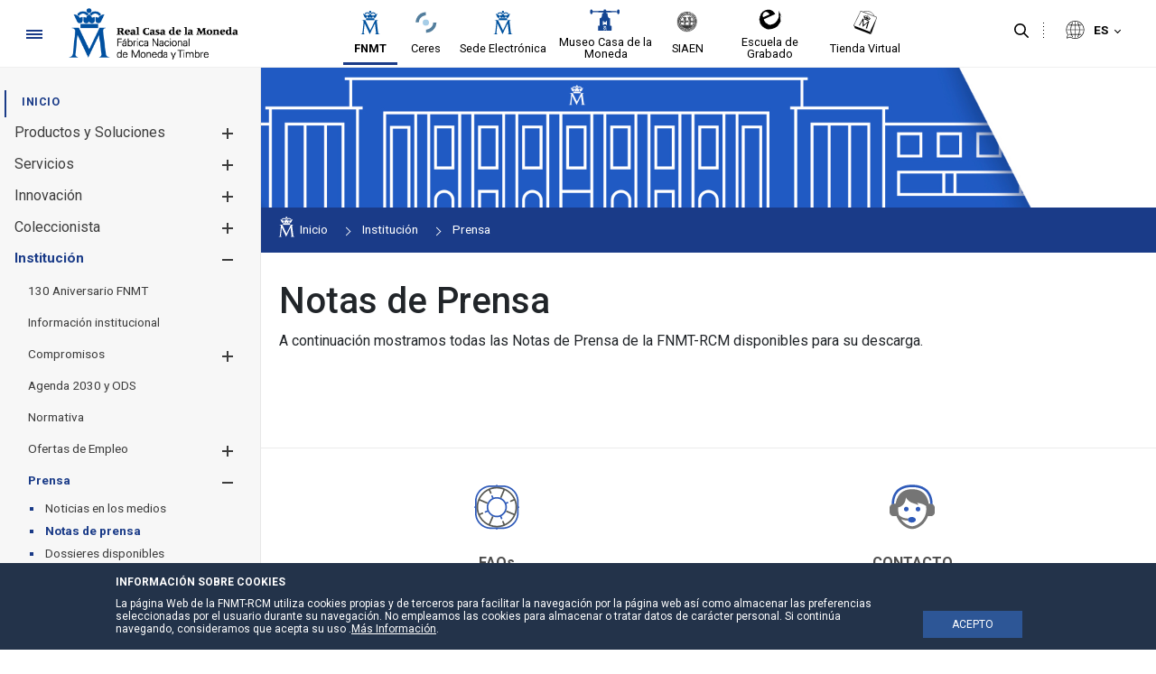

--- FILE ---
content_type: text/html;charset=UTF-8
request_url: https://www.fnmt.es/prensa/notas-de-prensa?p_p_id=com_liferay_asset_publisher_web_portlet_AssetPublisherPortlet_INSTANCE_wnE8wc76kye0&p_p_lifecycle=0&p_p_state=normal&p_p_mode=view&_com_liferay_asset_publisher_web_portlet_AssetPublisherPortlet_INSTANCE_wnE8wc76kye0_delta=5&p_r_p_resetCur=false&_com_liferay_asset_publisher_web_portlet_AssetPublisherPortlet_INSTANCE_wnE8wc76kye0_cur=29
body_size: 24687
content:




































	
		
			<!DOCTYPE html>






























































<style>


	.header-section::after {
		background-color:#efefef;
	}

	.principal-bg {
		background-color:#1a3b88;
	}
	.principal-color {
		color:#1a3b88;
	}

	.principal-color a {
		color:#1a3b88;
	}

	div#wrapper #navigation .principal-color > a {
		color:#1a3b88 !important;
	}

	body div#wrapper #navigation ul.child-menu li a,body div#wrapper #navigation ul li a {
		color:#3d3d3d;
	}



	

	body div#wrapper #navigation ul.child-menu a.has-child .ch1,body div#wrapper #navigation ul.child-menu a.has-child .ch2 {
		background-color:#3d3d3d;
	}



	body div#wrapper header#banner .navigation-content.alineacion-derecha ul li a, body div#wrapper header#banner .navigation-content.alineacion-centrado ul li a {
		color:#000000;
	}

	body div#wrapper header#banner .navigation-content.alineacion-derecha ul li a, body div#wrapper header#banner .navigation-content.alineacion-centrado ul li a,body .recursivas , body .recursivas li#idioma .actual-lang ,.recursivas .search-button button {
		color:#000000;
	}

	div#wrapper .recursivas ul li.idioma .actual-lang::after , div#wrapper .recursivas ul li.separacion-li::before , div#wrapper .recursivas ul li.separacion-li::after {
		border-color:#000000 !important;
	}

	div#wrapper .recursivas ul li img {
		filter:inherit;
	}
	
	div#wrapper div#heading .hamburguer .ham,div#wrapper header#banner .navigation-content.alineacion-derecha ul li.selected a::after, 
	div#wrapper header#banner .navigation-content.alineacion-centrado ul li.selected a::after,div#wrapper header#banner .navigation-content.alineacion-derecha ul li a:hover::after, div#wrapper header#banner .navigation-content.alineacion-centrado ul li a:hover::after,div#wrapper #navigation > ul > li.selected > a::after {
		background-color:#1a3b88;
	}

	.no-site-menu div#wrapper div#heading .hamburguer .ham{
		background-color:#1a3b88;
	}

	div#wrapper #navigation > ul > li.selected > a {
		color:#1a3b88;
	}


	.menu-poca-transparencia div#wrapper #navigation {
		background-color:#f7f7f7eb;
		border-right:1px solid #e7e7e7;
	}

	.menu-media-transparencia div#wrapper #navigation {
		background-color:#f7f7f79c;
		border-right:1px solid #e7e7e7;
	}

	.menu-alta-transparencia div#wrapper #navigation {
		background-color:#f7f7f75c;
		border-right:1px solid #e7e7e7;
	}

	div#wrapper #navigation {
		background-color:#f7f7f7;
		border-right:1px solid #e7e7e7;
	}

	.cabecera-transparente-color-solido div#wrapper header#banner {
		background-color:#ffffff;
	}
	
	.cabecera-transparente-poca-transparencia div#wrapper header#banner{
		background-color:#ffffffeb;
	}
	
	.cabecera-transparente-media-transparencia div#wrapper header#banner{
		background-color:#ffffff9c;
	}

	.cabecera-transparente-alta-transparencia div#wrapper header#banner{
		background-color:#ffffff5c;
	}

	.scrolled.cabecera-transparente-poca-transparencia div#wrapper header#banner,.scrolled.cabecera-transparente-media-transparencia div#wrapper header#banner,.scrolled.cabecera-transparente-alta-transparencia div#wrapper header#banner{
		background-color:#ffffff;
	}



	div#wrapper #navigation ul.grandchild-menu::after {
		background-color:#e7e7e7;
	}

	html div#wrapper #navigation .principal-color > a {
		color:#1a3b88 !important;
	}


	html div#wrapper #navigation ul.grandchild-menu::after {

		background-color: #ebebeb;
	}

	.grandchild-menu2 li::marker {
		color:#1a3b88;
	}




html div#wrapper div#heading .hamburguer a#menu-hamburguer:focus,
html div#wrapper header#banner .navigation-content.alineacion-derecha ul li a:focus, 
html div#wrapper header#banner .navigation-content.alineacion-centrado ul li a:focus ,
html div#wrapper .recursivas ul li.search-element .search-button button:focus,
html div#wrapper .recursivas ul li.idioma>div>button:focus::after,
html div#wrapper a.logo.custom-logo:focus {
	border-color:#000000;
}


html div#wrapper #navigation>ul>li>a:focus , 
html div#wrapper #navigation ul.child-menu>li>a:focus , 
html div#wrapper #navigation ul.grandchild-menu>li>a:focus,
html div#wrapper #navigation ul.grandchild-menu2>li>a:focus {
	border-color:#3d3d3d;
}
div#wrapper #navigation .grandchild-menu2 li a:focus {
	outline:1px dashed #3d3d3d !important;
}

html div#wrapper .columns-2 .list-menu a.selected {
	color:#1a3b88;

}

#main-content .portlet-body a {
	color:#5273c1;
}

#main-content .portlet-body h2 {
	color:#212529;
	font-size:2rem;
	position: relative;
    padding-top: 20px;
    padding-bottom: 10px;
    margin-bottom: 20px;
}
#main-content .portlet-body h2 a{
	color:#212529;
}

#main-content .portlet-body h2::after {
    content: "";
    width: 100%;
    height: 1px;
    background-color: #d6d6d6;
    position: absolute;
    left: 0;
    bottom: 0;
}

#main-content .portlet-body h3 {
	color:#212529;
	font-size:1.7rem;
}
#main-content .portlet-body h3 a{
	color:#212529;
}


body div#wrapper #navigation ul.child-menu li.selected > a {
	color:#1a3b88 !important;
}



</style>

<html class="ltr site-FNMT sitename-fnmt " dir="ltr" lang="es-ES">

<head>

	
	<title>Notas de prensa - FNMT</title>

	<meta content="initial-scale=1.0, width=device-width" name="viewport" />






































<meta content="text/html; charset=UTF-8" http-equiv="content-type" />









<meta content="Últimas notas de prensa publicadas por la FNMT" lang="es-ES" name="description" /><meta content="prensa, notas de prensa, FNMT" lang="es-ES" name="keywords" />


<script data-senna-track="permanent" src="/combo?browserId=other&minifierType=js&languageId=es_ES&t=1765639352599&/o/frontend-js-jquery-web/jquery/jquery.min.js&/o/frontend-js-jquery-web/jquery/bootstrap.bundle.min.js&/o/frontend-js-jquery-web/jquery/collapsible_search.js&/o/frontend-js-jquery-web/jquery/fm.js&/o/frontend-js-jquery-web/jquery/form.js&/o/frontend-js-jquery-web/jquery/popper.min.js&/o/frontend-js-jquery-web/jquery/side_navigation.js" type="text/javascript"></script>
<link data-senna-track="permanent" href="/o/frontend-theme-font-awesome-web/css/main.css" rel="stylesheet" type="text/css" />


<link href="https://www.fnmt.es/o/fnmt-theme/images/favicon.ico" rel="icon" />





	

		
			
				<link data-senna-track="temporary" href="https://www.fnmt.es/prensa/notas-de-prensa" rel="canonical" />
			
		

	

		
			
				<link data-senna-track="temporary" href="https://www.fnmt.es/prensa/notas-de-prensa" hreflang="es-ES" rel="alternate" />
			
			

	

		
			
				<link data-senna-track="temporary" href="https://www.fnmt.es/gl/prensa/notas-de-prensa" hreflang="gl-ES" rel="alternate" />
			
			

	

		
			
				<link data-senna-track="temporary" href="https://www.fnmt.es/ca/prensa/notas-de-prensa" hreflang="ca-ES" rel="alternate" />
			
			

	

		
			
				<link data-senna-track="temporary" href="https://www.fnmt.es/eu/prensa/notas-de-prensa" hreflang="eu-ES" rel="alternate" />
			
			

	

		
			
				<link data-senna-track="temporary" href="https://www.fnmt.es/en/prensa/notas-de-prensa" hreflang="en-GB" rel="alternate" />
			
			

	

		
			
				<link data-senna-track="temporary" href="https://www.fnmt.es/prensa/notas-de-prensa" hreflang="x-default" rel="alternate" />
			
			

	





<link class="lfr-css-file" data-senna-track="temporary" href="https://www.fnmt.es/o/fnmt-theme/css/clay.css?browserId=other&amp;themeId=FNMT_WAR_fnmttheme&amp;minifierType=css&amp;languageId=es_ES&amp;t=1765639376000" id="liferayAUICSS" rel="stylesheet" type="text/css" />



<link data-senna-track="temporary" href="/o/frontend-css-web/main.css?browserId=other&amp;themeId=FNMT_WAR_fnmttheme&amp;minifierType=css&amp;languageId=es_ES&amp;t=1765639332004" id="liferayPortalCSS" rel="stylesheet" type="text/css" />









	

	





	



	

		<link data-senna-track="temporary" href="/combo?browserId=other&amp;minifierType=&amp;themeId=FNMT_WAR_fnmttheme&amp;languageId=es_ES&amp;com_liferay_asset_publisher_web_portlet_AssetPublisherPortlet_INSTANCE_wnE8wc76kye0:%2Fcss%2Fmain.css&amp;com_liferay_journal_content_web_portlet_JournalContentPortlet_INSTANCE_paNIrKDFN22J:%2Fcss%2Fmain.css&amp;com_liferay_portal_search_web_search_bar_portlet_SearchBarPortlet_INSTANCE_templateSearch:%2Fcss%2Fmain.css&amp;com_liferay_product_navigation_product_menu_web_portlet_ProductMenuPortlet:%2Fcss%2Fmain.css&amp;com_liferay_site_navigation_menu_web_portlet_SiteNavigationMenuPortlet_INSTANCE_siteprefooter:%2Fcss%2Fmain.css&amp;t=1765639376000" id="dd2da745" rel="stylesheet" type="text/css" />

	







<script data-senna-track="temporary" type="text/javascript">
	// <![CDATA[
		var Liferay = Liferay || {};

		Liferay.Browser = {
			acceptsGzip: function() {
				return false;
			},

			

			getMajorVersion: function() {
				return 131.0;
			},

			getRevision: function() {
				return '537.36';
			},
			getVersion: function() {
				return '131.0';
			},

			

			isAir: function() {
				return false;
			},
			isChrome: function() {
				return true;
			},
			isEdge: function() {
				return false;
			},
			isFirefox: function() {
				return false;
			},
			isGecko: function() {
				return true;
			},
			isIe: function() {
				return false;
			},
			isIphone: function() {
				return false;
			},
			isLinux: function() {
				return false;
			},
			isMac: function() {
				return true;
			},
			isMobile: function() {
				return false;
			},
			isMozilla: function() {
				return false;
			},
			isOpera: function() {
				return false;
			},
			isRtf: function() {
				return true;
			},
			isSafari: function() {
				return true;
			},
			isSun: function() {
				return false;
			},
			isWebKit: function() {
				return true;
			},
			isWindows: function() {
				return false;
			}
		};

		Liferay.Data = Liferay.Data || {};

		Liferay.Data.ICONS_INLINE_SVG = true;

		Liferay.Data.NAV_SELECTOR = '#navigation';

		Liferay.Data.NAV_SELECTOR_MOBILE = '#navigationCollapse';

		Liferay.Data.isCustomizationView = function() {
			return false;
		};

		Liferay.Data.notices = [
			null

			

			
		];

		Liferay.PortletKeys = {
			DOCUMENT_LIBRARY: 'com_liferay_document_library_web_portlet_DLPortlet',
			DYNAMIC_DATA_MAPPING: 'com_liferay_dynamic_data_mapping_web_portlet_DDMPortlet',
			ITEM_SELECTOR: 'com_liferay_item_selector_web_portlet_ItemSelectorPortlet'
		};

		Liferay.PropsValues = {
			JAVASCRIPT_SINGLE_PAGE_APPLICATION_TIMEOUT: 0,
			NTLM_AUTH_ENABLED: false,
			UPLOAD_SERVLET_REQUEST_IMPL_MAX_SIZE: 3221225472
		};

		Liferay.ThemeDisplay = {

			

			
				getLayoutId: function() {
					return '25';
				},

				

				getLayoutRelativeControlPanelURL: function() {
					return '/group/fnmt/~/control_panel/manage?p_p_id=com_liferay_asset_publisher_web_portlet_AssetPublisherPortlet_INSTANCE_wnE8wc76kye0';
				},

				getLayoutRelativeURL: function() {
					return '/prensa/notas-de-prensa';
				},
				getLayoutURL: function() {
					return 'https://www.fnmt.es/prensa/notas-de-prensa';
				},
				getParentLayoutId: function() {
					return '23';
				},
				isControlPanel: function() {
					return false;
				},
				isPrivateLayout: function() {
					return 'false';
				},
				isVirtualLayout: function() {
					return false;
				},
			

			getBCP47LanguageId: function() {
				return 'es-ES';
			},
			getCanonicalURL: function() {

				

				return 'https\x3a\x2f\x2fwww\x2efnmt\x2ees\x2fprensa\x2fnotas-de-prensa';
			},
			getCDNBaseURL: function() {
				return 'https://www.fnmt.es';
			},
			getCDNDynamicResourcesHost: function() {
				return '';
			},
			getCDNHost: function() {
				return '';
			},
			getCompanyGroupId: function() {
				return '10191';
			},
			getCompanyId: function() {
				return '10153';
			},
			getDefaultLanguageId: function() {
				return 'es_ES';
			},
			getDoAsUserIdEncoded: function() {
				return '';
			},
			getLanguageId: function() {
				return 'es_ES';
			},
			getParentGroupId: function() {
				return '10179';
			},
			getPathContext: function() {
				return '';
			},
			getPathImage: function() {
				return '/image';
			},
			getPathJavaScript: function() {
				return '/o/frontend-js-web';
			},
			getPathMain: function() {
				return '/c';
			},
			getPathThemeImages: function() {
				return 'https://www.fnmt.es/o/fnmt-theme/images';
			},
			getPathThemeRoot: function() {
				return '/o/fnmt-theme';
			},
			getPlid: function() {
				return '24047';
			},
			getPortalURL: function() {
				return 'https://www.fnmt.es';
			},
			getRealUserId: function() {
				return '10157';
			},
			getScopeGroupId: function() {
				return '10179';
			},
			getScopeGroupIdOrLiveGroupId: function() {
				return '10179';
			},
			getSessionId: function() {
				return '';
			},
			getSiteAdminURL: function() {
				return 'https://www.fnmt.es/group/fnmt/~/control_panel/manage?p_p_lifecycle=0&p_p_state=maximized&p_p_mode=view';
			},
			getSiteGroupId: function() {
				return '10179';
			},
			getURLControlPanel: function() {
				return '/group/control_panel?refererPlid=24047';
			},
			getURLHome: function() {
				return 'https\x3a\x2f\x2fwww\x2efnmt\x2ees\x2fweb\x2ffnmt';
			},
			getUserEmailAddress: function() {
				return '';
			},
			getUserId: function() {
				return '10157';
			},
			getUserName: function() {
				return '';
			},
			isAddSessionIdToURL: function() {
				return false;
			},
			isImpersonated: function() {
				return false;
			},
			isSignedIn: function() {
				return false;
			},

			isStagedPortlet: function() {
				
					
						return true;
					
					
			},

			isStateExclusive: function() {
				return false;
			},
			isStateMaximized: function() {
				return false;
			},
			isStatePopUp: function() {
				return false;
			}
		};

		var themeDisplay = Liferay.ThemeDisplay;

		Liferay.AUI = {

			

			getAvailableLangPath: function() {
				return 'available_languages.jsp?browserId=other&themeId=FNMT_WAR_fnmttheme&colorSchemeId=01&minifierType=js&languageId=es_ES&t=1765639624874';
			},
			getCombine: function() {
				return true;
			},
			getComboPath: function() {
				return '/combo/?browserId=other&minifierType=&languageId=es_ES&t=1765639333315&';
			},
			getDateFormat: function() {
				return '%d/%m/%Y';
			},
			getEditorCKEditorPath: function() {
				return '/o/frontend-editor-ckeditor-web';
			},
			getFilter: function() {
				var filter = 'raw';

				
					
						filter = 'min';
					
					

				return filter;
			},
			getFilterConfig: function() {
				var instance = this;

				var filterConfig = null;

				if (!instance.getCombine()) {
					filterConfig = {
						replaceStr: '.js' + instance.getStaticResourceURLParams(),
						searchExp: '\\.js$'
					};
				}

				return filterConfig;
			},
			getJavaScriptRootPath: function() {
				return '/o/frontend-js-web';
			},
			getLangPath: function() {
				return 'aui_lang.jsp?browserId=other&themeId=FNMT_WAR_fnmttheme&colorSchemeId=01&minifierType=js&languageId=es_ES&t=1765639333315';
			},
			getPortletRootPath: function() {
				return '/html/portlet';
			},
			getStaticResourceURLParams: function() {
				return '?browserId=other&minifierType=&languageId=es_ES&t=1765639333315';
			}
		};

		Liferay.authToken = 'g4oyZmL3';

		

		Liferay.currentURL = '\x2fprensa\x2fnotas-de-prensa\x3fp_p_id\x3dcom_liferay_asset_publisher_web_portlet_AssetPublisherPortlet_INSTANCE_wnE8wc76kye0\x26p_p_lifecycle\x3d0\x26p_p_state\x3dnormal\x26p_p_mode\x3dview\x26_com_liferay_asset_publisher_web_portlet_AssetPublisherPortlet_INSTANCE_wnE8wc76kye0_delta\x3d5\x26p_r_p_resetCur\x3dfalse\x26_com_liferay_asset_publisher_web_portlet_AssetPublisherPortlet_INSTANCE_wnE8wc76kye0_cur\x3d29';
		Liferay.currentURLEncoded = '\x252Fprensa\x252Fnotas-de-prensa\x253Fp_p_id\x253Dcom_liferay_asset_publisher_web_portlet_AssetPublisherPortlet_INSTANCE_wnE8wc76kye0\x2526p_p_lifecycle\x253D0\x2526p_p_state\x253Dnormal\x2526p_p_mode\x253Dview\x2526_com_liferay_asset_publisher_web_portlet_AssetPublisherPortlet_INSTANCE_wnE8wc76kye0_delta\x253D5\x2526p_r_p_resetCur\x253Dfalse\x2526_com_liferay_asset_publisher_web_portlet_AssetPublisherPortlet_INSTANCE_wnE8wc76kye0_cur\x253D29';
	// ]]>
</script>

<script src="/o/js_loader_config?t=1765639352567" type="text/javascript"></script>
<script data-senna-track="permanent" src="/combo?browserId=other&minifierType=js&languageId=es_ES&t=1765639333315&/o/frontend-js-web/loader/config.js&/o/frontend-js-web/loader/loader.js&/o/frontend-js-web/aui/aui/aui.js&/o/frontend-js-web/aui/aui-base-html5-shiv/aui-base-html5-shiv.js&/o/frontend-js-web/liferay/browser_selectors.js&/o/frontend-js-web/liferay/modules.js&/o/frontend-js-web/liferay/aui_sandbox.js&/o/frontend-js-web/misc/svg4everybody.js&/o/frontend-js-web/aui/arraylist-add/arraylist-add.js&/o/frontend-js-web/aui/arraylist-filter/arraylist-filter.js&/o/frontend-js-web/aui/arraylist/arraylist.js&/o/frontend-js-web/aui/array-extras/array-extras.js&/o/frontend-js-web/aui/array-invoke/array-invoke.js&/o/frontend-js-web/aui/attribute-base/attribute-base.js&/o/frontend-js-web/aui/attribute-complex/attribute-complex.js&/o/frontend-js-web/aui/attribute-core/attribute-core.js&/o/frontend-js-web/aui/attribute-observable/attribute-observable.js&/o/frontend-js-web/aui/attribute-extras/attribute-extras.js&/o/frontend-js-web/aui/base-base/base-base.js&/o/frontend-js-web/aui/base-pluginhost/base-pluginhost.js&/o/frontend-js-web/aui/classnamemanager/classnamemanager.js&/o/frontend-js-web/aui/datatype-xml-format/datatype-xml-format.js&/o/frontend-js-web/aui/datatype-xml-parse/datatype-xml-parse.js&/o/frontend-js-web/aui/dom-base/dom-base.js&/o/frontend-js-web/aui/dom-core/dom-core.js&/o/frontend-js-web/aui/dom-screen/dom-screen.js&/o/frontend-js-web/aui/dom-style/dom-style.js&/o/frontend-js-web/aui/event-base/event-base.js&/o/frontend-js-web/aui/event-custom-base/event-custom-base.js&/o/frontend-js-web/aui/event-custom-complex/event-custom-complex.js&/o/frontend-js-web/aui/event-delegate/event-delegate.js&/o/frontend-js-web/aui/event-focus/event-focus.js&/o/frontend-js-web/aui/event-hover/event-hover.js&/o/frontend-js-web/aui/event-key/event-key.js&/o/frontend-js-web/aui/event-mouseenter/event-mouseenter.js&/o/frontend-js-web/aui/event-mousewheel/event-mousewheel.js" type="text/javascript"></script>
<script data-senna-track="permanent" src="/combo?browserId=other&minifierType=js&languageId=es_ES&t=1765639333315&/o/frontend-js-web/aui/event-outside/event-outside.js&/o/frontend-js-web/aui/event-resize/event-resize.js&/o/frontend-js-web/aui/event-simulate/event-simulate.js&/o/frontend-js-web/aui/event-synthetic/event-synthetic.js&/o/frontend-js-web/aui/intl/intl.js&/o/frontend-js-web/aui/io-base/io-base.js&/o/frontend-js-web/aui/io-form/io-form.js&/o/frontend-js-web/aui/io-queue/io-queue.js&/o/frontend-js-web/aui/io-upload-iframe/io-upload-iframe.js&/o/frontend-js-web/aui/io-xdr/io-xdr.js&/o/frontend-js-web/aui/json-parse/json-parse.js&/o/frontend-js-web/aui/json-stringify/json-stringify.js&/o/frontend-js-web/aui/node-base/node-base.js&/o/frontend-js-web/aui/node-core/node-core.js&/o/frontend-js-web/aui/node-event-delegate/node-event-delegate.js&/o/frontend-js-web/aui/node-event-simulate/node-event-simulate.js&/o/frontend-js-web/aui/node-focusmanager/node-focusmanager.js&/o/frontend-js-web/aui/node-pluginhost/node-pluginhost.js&/o/frontend-js-web/aui/node-screen/node-screen.js&/o/frontend-js-web/aui/node-style/node-style.js&/o/frontend-js-web/aui/oop/oop.js&/o/frontend-js-web/aui/plugin/plugin.js&/o/frontend-js-web/aui/pluginhost-base/pluginhost-base.js&/o/frontend-js-web/aui/pluginhost-config/pluginhost-config.js&/o/frontend-js-web/aui/querystring-stringify-simple/querystring-stringify-simple.js&/o/frontend-js-web/aui/queue-promote/queue-promote.js&/o/frontend-js-web/aui/selector-css2/selector-css2.js&/o/frontend-js-web/aui/selector-css3/selector-css3.js&/o/frontend-js-web/aui/selector-native/selector-native.js&/o/frontend-js-web/aui/selector/selector.js&/o/frontend-js-web/aui/widget-base/widget-base.js&/o/frontend-js-web/aui/widget-htmlparser/widget-htmlparser.js&/o/frontend-js-web/aui/widget-skin/widget-skin.js&/o/frontend-js-web/aui/widget-uievents/widget-uievents.js&/o/frontend-js-web/aui/yui-throttle/yui-throttle.js&/o/frontend-js-web/aui/aui-base-core/aui-base-core.js" type="text/javascript"></script>
<script data-senna-track="permanent" src="/combo?browserId=other&minifierType=js&languageId=es_ES&t=1765639333315&/o/frontend-js-web/aui/aui-base-lang/aui-base-lang.js&/o/frontend-js-web/aui/aui-classnamemanager/aui-classnamemanager.js&/o/frontend-js-web/aui/aui-component/aui-component.js&/o/frontend-js-web/aui/aui-debounce/aui-debounce.js&/o/frontend-js-web/aui/aui-delayed-task-deprecated/aui-delayed-task-deprecated.js&/o/frontend-js-web/aui/aui-event-base/aui-event-base.js&/o/frontend-js-web/aui/aui-event-input/aui-event-input.js&/o/frontend-js-web/aui/aui-form-validator/aui-form-validator.js&/o/frontend-js-web/aui/aui-node-base/aui-node-base.js&/o/frontend-js-web/aui/aui-node-html5/aui-node-html5.js&/o/frontend-js-web/aui/aui-selector/aui-selector.js&/o/frontend-js-web/aui/aui-timer/aui-timer.js&/o/frontend-js-web/liferay/dependency.js&/o/frontend-js-web/liferay/dom_task_runner.js&/o/frontend-js-web/liferay/events.js&/o/frontend-js-web/liferay/language.js&/o/frontend-js-web/liferay/lazy_load.js&/o/frontend-js-web/liferay/liferay.js&/o/frontend-js-web/liferay/util.js&/o/frontend-js-web/liferay/global.bundle.js&/o/frontend-js-web/liferay/portal.js&/o/frontend-js-web/liferay/portlet.js&/o/frontend-js-web/liferay/workflow.js&/o/frontend-js-web/liferay/form.js&/o/frontend-js-web/liferay/form_placeholders.js&/o/frontend-js-web/liferay/icon.js&/o/frontend-js-web/liferay/menu.js&/o/frontend-js-web/liferay/notice.js&/o/frontend-js-web/liferay/poller.js" type="text/javascript"></script>




	

	<script data-senna-track="temporary" src="/o/js_bundle_config?t=1765639362140" type="text/javascript"></script>


<script data-senna-track="temporary" type="text/javascript">
	// <![CDATA[
		
			
				
		

		

		
	// ]]>
</script>





	
		

			

			
				<script data-senna-track="permanent" id="googleAnalyticsScript" type="text/javascript">
					(function(i, s, o, g, r, a, m) {
						i['GoogleAnalyticsObject'] = r;

						i[r] = i[r] || function() {
							var arrayValue = i[r].q || [];

							i[r].q = arrayValue;

							(i[r].q).push(arguments);
						};

						i[r].l = 1 * new Date();

						a = s.createElement(o);
						m = s.getElementsByTagName(o)[0];
						a.async = 1;
						a.src = g;
						m.parentNode.insertBefore(a, m);
					})(window, document, 'script', '//www.google-analytics.com/analytics.js', 'ga');

					

					
						
							ga('create', 'UA-4528134-1', 'auto');
						
					

					

					

					ga('send', 'pageview');

					
				</script>
			
		
		



	
		

			

			
		
	












	

	





	



	



















<link class="lfr-css-file" data-senna-track="temporary" href="https://www.fnmt.es/o/fnmt-theme/css/main.css?browserId=other&amp;themeId=FNMT_WAR_fnmttheme&amp;minifierType=css&amp;languageId=es_ES&amp;t=1765639376000" id="liferayThemeCSS" rel="stylesheet" type="text/css" />




	<style data-senna-track="temporary" type="text/css">
		@media (max-width: 1575px) and (min-width: 1150px){
    html:not(.no-site-menu) .menu-fijo-true.hideMenu div#wrapper div#main-content:not(.layout-content){
    margin-left: 144px!important;
    }
}
	</style>





	<style data-senna-track="temporary" type="text/css">

		

			

				

					

#p_p_id_com_liferay_journal_content_web_portlet_JournalContentPortlet_INSTANCE_paNIrKDFN22J_ .portlet-content {

}




				

			

		

			

				

					

#p_p_id_com_liferay_asset_publisher_web_portlet_AssetPublisherPortlet_INSTANCE_wnE8wc76kye0_ .portlet-content {

}




				

			

		

			

		

			

		

			

		

			

		

			

		

			

		

			

		

			

		

			

		

			

		

			

		

	</style>


<link data-senna-track="permanent" href="https://www.fnmt.es/combo?browserId=other&minifierType=css&languageId=es_ES&t=1765639339184&/o/change-tracking-change-lists-indicator-theme-contributor/change_tracking_change_lists_indicator.css" rel="stylesheet" type = "text/css" />
<script type="text/javascript">
// <![CDATA[
Liferay.on(
	'ddmFieldBlur', function(event) {
		if (window.Analytics) {
			Analytics.send(
				'fieldBlurred',
				'Form',
				{
					fieldName: event.fieldName,
					focusDuration: event.focusDuration,
					formId: event.formId,
					page: event.page
				}
			);
		}
	}
);

Liferay.on(
	'ddmFieldFocus', function(event) {
		if (window.Analytics) {
			Analytics.send(
				'fieldFocused',
				'Form',
				{
					fieldName: event.fieldName,
					formId: event.formId,
					page: event.page
				}
			);
		}
	}
);

Liferay.on(
	'ddmFormPageShow', function(event) {
		if (window.Analytics) {
			Analytics.send(
				'pageViewed',
				'Form',
				{
					formId: event.formId,
					page: event.page,
					title: event.title
				}
			);
		}
	}
);

Liferay.on(
	'ddmFormSubmit', function(event) {
		if (window.Analytics) {
			Analytics.send(
				'formSubmitted',
				'Form',
				{
					formId: event.formId
				}
			);
		}
	}
);

Liferay.on(
	'ddmFormView', function(event) {
		if (window.Analytics) {
			Analytics.send(
				'formViewed',
				'Form',
				{
					formId: event.formId,
					title: event.title
				}
			);
		}
	}
);
// ]]>
</script>































<script data-senna-track="temporary" type="text/javascript">
	if (window.Analytics) {
		window._com_liferay_document_library_analytics_isViewFileEntry = false;
	}
</script>




	<link href="https://fonts.googleapis.com/icon?family=Material+Icons" rel="stylesheet">
	<link href="https://fonts.googleapis.com/css2?family=Roboto:wght@400;500;700&display=swap" rel="stylesheet">

                              <script>!function(a){var e="https://s.go-mpulse.net/boomerang/",t="addEventListener";if(""=="True")a.BOOMR_config=a.BOOMR_config||{},a.BOOMR_config.PageParams=a.BOOMR_config.PageParams||{},a.BOOMR_config.PageParams.pci=!0,e="https://s2.go-mpulse.net/boomerang/";if(window.BOOMR_API_key="5K9CJ-ZA4U2-AFC3M-NEHW5-JRRH4",function(){function n(e){a.BOOMR_onload=e&&e.timeStamp||(new Date).getTime()}if(!a.BOOMR||!a.BOOMR.version&&!a.BOOMR.snippetExecuted){a.BOOMR=a.BOOMR||{},a.BOOMR.snippetExecuted=!0;var i,_,o,r=document.createElement("iframe");if(a[t])a[t]("load",n,!1);else if(a.attachEvent)a.attachEvent("onload",n);r.src="javascript:void(0)",r.title="",r.role="presentation",(r.frameElement||r).style.cssText="width:0;height:0;border:0;display:none;",o=document.getElementsByTagName("script")[0],o.parentNode.insertBefore(r,o);try{_=r.contentWindow.document}catch(O){i=document.domain,r.src="javascript:var d=document.open();d.domain='"+i+"';void(0);",_=r.contentWindow.document}_.open()._l=function(){var a=this.createElement("script");if(i)this.domain=i;a.id="boomr-if-as",a.src=e+"5K9CJ-ZA4U2-AFC3M-NEHW5-JRRH4",BOOMR_lstart=(new Date).getTime(),this.body.appendChild(a)},_.write("<bo"+'dy onload="document._l();">'),_.close()}}(),"".length>0)if(a&&"performance"in a&&a.performance&&"function"==typeof a.performance.setResourceTimingBufferSize)a.performance.setResourceTimingBufferSize();!function(){if(BOOMR=a.BOOMR||{},BOOMR.plugins=BOOMR.plugins||{},!BOOMR.plugins.AK){var e=""=="true"?1:0,t="",n="aoefkoqxzcoja2lk44oa-f-4c15d4d00-clientnsv4-s.akamaihd.net",i="false"=="true"?2:1,_={"ak.v":"39","ak.cp":"1841233","ak.ai":parseInt("1228374",10),"ak.ol":"0","ak.cr":9,"ak.ipv":4,"ak.proto":"h2","ak.rid":"3f45528d","ak.r":44268,"ak.a2":e,"ak.m":"dscb","ak.n":"ff","ak.bpcip":"3.136.85.0","ak.cport":46024,"ak.gh":"23.192.164.136","ak.quicv":"","ak.tlsv":"tls1.3","ak.0rtt":"","ak.0rtt.ed":"","ak.csrc":"-","ak.acc":"","ak.t":"1768613660","ak.ak":"hOBiQwZUYzCg5VSAfCLimQ==BUL8/m33mxcTOYq9vsxuQaFRjeKsefP1BfMr8RMjPghDdz2gjt6SUoikDx/[base64]//66nQ2g0beTSmIEVWXeCZ5q3wz/DA=","ak.pv":"7","ak.dpoabenc":"","ak.tf":i};if(""!==t)_["ak.ruds"]=t;var o={i:!1,av:function(e){var t="http.initiator";if(e&&(!e[t]||"spa_hard"===e[t]))_["ak.feo"]=void 0!==a.aFeoApplied?1:0,BOOMR.addVar(_)},rv:function(){var a=["ak.bpcip","ak.cport","ak.cr","ak.csrc","ak.gh","ak.ipv","ak.m","ak.n","ak.ol","ak.proto","ak.quicv","ak.tlsv","ak.0rtt","ak.0rtt.ed","ak.r","ak.acc","ak.t","ak.tf"];BOOMR.removeVar(a)}};BOOMR.plugins.AK={akVars:_,akDNSPreFetchDomain:n,init:function(){if(!o.i){var a=BOOMR.subscribe;a("before_beacon",o.av,null,null),a("onbeacon",o.rv,null,null),o.i=!0}return this},is_complete:function(){return!0}}}}()}(window);</script></head>

	<body class=" controls-visible  yui3-skin-sam guest-site signed-out public-page site cabecera-transparente-color-solido menu-color-solido menu-fijo-true page-type-portlet footer-col-5">

<script type="text/javascript">
	var menuStatus= localStorage.getItem('menuStatus'); 
	if(menuStatus=="hide") { document.body.className += ' hideMenu';}
</script>






















































































<div class="container-fluid" id="wrapper">

<div id="aviso-header">
</div>
<header id="banner" role="banner">

	<section class="header-section">
		<div id="heading">
			<div class="hamburguer">
				<a id="menu-hamburguer" href="javascript:void(0)">
					<div class="ham c1"></div>
					<div class="ham c2"></div>
					<div class="ham c3"></div>
					<span>Navegación</span>
				</a>
			</div>
			<div aria-level="1" class="site-title" role="heading">
					<a class="logo custom-logo" href="https://www.fnmt.es" title="Ir a FNMT">
						<img alt="FNMT"  src="/image/layout_set_logo?img_id=11634995&amp;t=1765639624086"  />
					</a>


			</div>
		</div>

		<div class="sites-logos">








































	

	<div class="portlet-boundary portlet-boundary_com_liferay_journal_content_web_portlet_JournalContentPortlet_  portlet-static portlet-static-end portlet-barebone portlet-journal-content " id="p_p_id_com_liferay_journal_content_web_portlet_JournalContentPortlet_INSTANCE_sitenavigation_">
		<span id="p_com_liferay_journal_content_web_portlet_JournalContentPortlet_INSTANCE_sitenavigation"></span>




	

	
		
			






































	
		
<section class="portlet" id="portlet_com_liferay_journal_content_web_portlet_JournalContentPortlet_INSTANCE_sitenavigation">


	<div class="portlet-content">





		<div class="autofit-float autofit-row portlet-header">

			<div class="autofit-col autofit-col-end">
				<div class="autofit-section">




















<div class="visible-interaction">
	
		

		

		

		
	
</div>				</div>
			</div>
		</div>

		
			<div class=" portlet-content-container">
				


	<div class="portlet-body">



	
		
			
				
					



















































	

				

				
					
						


	

		
































	
	
		
			
			
				
					
					
					

						

						<div class="" data-fragments-editor-item-id="10108-11231843" data-fragments-editor-item-type="fragments-editor-mapped-item" >
							


















	
	
		<div class="journal-content-article " data-analytics-asset-id="11231841" data-analytics-asset-title="Menu iconos cabecera" data-analytics-asset-type="web-content">
			

			<div class="alineacion-centrado navigation-content">
    <ul>
            
                <li class="selected">
                    <a data-senna-off="true" target="_blank" title="FNMT" href="https://www.fnmt.es">
                   
                           
                           <div class="image-ico"> <img alt="Ir a FNMT" src="/documents/10179/11063797/icon_fnmt.svg/3a83edd1-7185-29ce-1ebf-9581d11a1ee1?t=1645440335699" />
                           </div>
                       
                         <span>FNMT</span>
                        </a>
                   </li>
            
                <li class="">
                    <a data-senna-off="true" target="_blank" title="Ceres" href="https://www.cert.fnmt.es">
                   
                           
                           <div class="image-ico"> <img alt="Ir a Ceres" src="/documents/10179/11063797/fnmt_ceres.svg/77786217-290b-8243-8ac7-a50c6386c1be?t=1645439787946" />
                           </div>
                       
                         <span>Ceres</span>
                        </a>
                   </li>
            
                <li class="">
                    <a data-senna-off="true" target="_blank" title="Sede Electrónica" href="https://www.sede.fnmt.gob.es">
                   
                           
                           <div class="image-ico"> <img alt="Ir a Sede Electrónica" src="/documents/10179/11063797/icon_fnmt.svg/3a83edd1-7185-29ce-1ebf-9581d11a1ee1?t=1645440335699" />
                           </div>
                       
                         <span>Sede Electrónica</span>
                        </a>
                   </li>
            
                <li class="">
                    <a data-senna-off="true" target="_blank" title="Museo Casa de la Moneda" href="https://www.museocasadelamoneda.es">
                   
                           
                           <div class="image-ico"> <img alt="Ir a Museo Casa de la Moneda" src="/documents/10179/11063797/fnmt_moneda.svg/735163f5-7eff-e0f0-7283-8d727f575392?t=1645439242641" />
                           </div>
                       
                         <span>Museo Casa de la Moneda</span>
                        </a>
                   </li>
            
                <li class="">
                    <a data-senna-off="true" target="_blank" title="SIAEN" href="https://www.siaen.org">
                   
                           
                           <div class="image-ico"> <img alt="Ir a SIAEN" src="/documents/10179/11063797/fnmt_siaen.svg/8334c16a-2a79-8ddc-4cc0-5d1ab8aac2d5?t=1645439748702" />
                           </div>
                       
                         <span>SIAEN</span>
                        </a>
                   </li>
            
                <li class="">
                    <a data-senna-off="true" target="_blank" title="Escuela de Grabado" href="http://www.escueladegrabadofnmt.org/inicio">
                   
                           
                           <div class="image-ico"> <img alt="Ir a Escuela de Grabado" src="/documents/10179/11063797/fnmt_escuela.svg/ae2c5a8d-da4e-6850-a450-d9e89830a6e6?t=1645439301849" />
                           </div>
                       
                         <span>Escuela de Grabado</span>
                        </a>
                   </li>
            
                <li class="">
                    <a data-senna-off="true" target="_blank" title="Tienda Virtual" href="https://tienda.fnmt.es/fnmttv/">
                   
                           
                           <div class="image-ico"> <img alt="Ir a Tienda Tirtual" src="/documents/10179/11063797/icon_tienda_negro.svg/a77cdcba-30ff-d1c6-17d8-d820dfff3f25?t=1663229434035" />
                           </div>
                       
                         <span>Tienda Virtual</span>
                        </a>
                   </li>
    </ul>
</div>
		</div>

		

	




							
						</div>
					
				
			
		
	




	

	

	

	

	

	




	
	
					
				
			
		
	
	


	</div>

			</div>
		
	</div>
</section>
	

		
		







	</div>






		</div>


		<div class="recursivas">
		<div class="mobile-show-sites"></div>
		<div class="mobile-show-sites-separacion"></div>
			<ul>
				<li class="search-element">

					<div class="search-button">
						<button aria-label="Buscar"><svg class="lexicon-icon lexicon-icon-search" focusable="false" id="wbws" role="presentation"><use xlink:href="https://www.fnmt.es/o/fnmt-theme/images/clay/icons.svg#search"/></svg></button>
					</div>

				</li>
				<li class="separacion-li"></li>
				<li class="fecha">
					<div>
						
						<img alt="icono calendario para la fecha" itemprop="calendario" itemscope="itemscope" class="ico-calendar" src="https://www.fnmt.es/o/fnmt-theme/images/icons/calendar.svg" aria-hidden="true">
<span>17/01/2026</span>
					</div>
				</li>
				<li class="hora">
					
<script  language="javascript" type="text/javascript" data-senna-track="temporary">


	var hourMillisHeader = Number(1768613660826);
	var serverhour = new Date(hourMillisHeader+0);

	

	function pageTimer(){

		function padlength(what){
			var output=(what.toString().length==1)? "0"+what : what
			return output
		}
		function displaytime(){
			serverhour.setSeconds(serverhour.getSeconds()+1);
			var timestring=padlength(serverhour.getHours())+"h : "+padlength(serverhour.getMinutes())+"m : "+padlength(serverhour.getSeconds())+"s ";
			document.getElementById("hora").innerHTML=timestring;
		}

		window.timerFlag2=displaytime();
	}
		
	if ( !window.timerFlag) {

		window.timerFlag=setInterval('pageTimer()', 1000);
	}


</script>					
					<div>
						<img alt="icono reloj para la hora" itemprop="reloj" itemscope="itemscope" class="ico-clock" src="https://www.fnmt.es/o/fnmt-theme/images/icons/clock.svg" aria-hidden="true">
						<span id="hora">&nbsp;</span>
					</div>
				</li>
				<li class="separacion-li"></li>
				<li id="idioma" class="idioma" >
					<div>
						<img alt="icono idioma para la hora" itemprop="language" itemscope="itemscope" class="ico-language" src="https://www.fnmt.es/o/fnmt-theme/images/icons/language.svg" aria-hidden="true">
						<button type="button" aria-expanded="false">
							<div class="actual-lang">
								
									es
							
							</div>
						</button>
					</div>
					<div class="language-selection" style="display: none;">
						<div class="language-panel-popup">
							<button class="lang-1" aria-label="lang-1"><span style="opacity: 0;">&nbsp;</span></button>
							<h2>Seleccionar&nbsp;<span>Lenguaje</span> :</h2>








































	

	<div class="portlet-boundary portlet-boundary_com_liferay_site_navigation_language_web_portlet_SiteNavigationLanguagePortlet_  portlet-static portlet-static-end portlet-barebone portlet-language " id="p_p_id_com_liferay_site_navigation_language_web_portlet_SiteNavigationLanguagePortlet_">
		<span id="p_com_liferay_site_navigation_language_web_portlet_SiteNavigationLanguagePortlet"></span>




	

	
		
			






































	
		
<section class="portlet" id="portlet_com_liferay_site_navigation_language_web_portlet_SiteNavigationLanguagePortlet">


	<div class="portlet-content">





		<div class="autofit-float autofit-row portlet-header">

			<div class="autofit-col autofit-col-end">
				<div class="autofit-section">
				</div>
			</div>
		</div>

		
			<div class=" portlet-content-container">
				


	<div class="portlet-body">



	
		
			
				
					



















































	

				

				
					
						


	

		



































































	

	<div class="desplegable-language">
    <span class="current-language language-entry-short-text"  id="qfkd____"><svg aria-hidden="true" class="lexicon-icon lexicon-icon-es-es" focusable="false" message="español" lang="es-es" ><use data-href="https://www.fnmt.es/o/fnmt-theme/images/lexicon/icons.svg#es-es"></use></svg><span class="taglib-icon-label">Bienvenido</span></span><a href="/c/portal/update_language?p_l_id=24047&amp;redirect=%2Fprensa%2Fnotas-de-prensa%3Fp_p_id%3Dcom_liferay_asset_publisher_web_portlet_AssetPublisherPortlet_INSTANCE_wnE8wc76kye0%26p_p_lifecycle%3D0%26p_p_state%3Dnormal%26p_p_mode%3Dview%26_com_liferay_asset_publisher_web_portlet_AssetPublisherPortlet_INSTANCE_wnE8wc76kye0_delta%3D5%26p_r_p_resetCur%3Dfalse%26_com_liferay_asset_publisher_web_portlet_AssetPublisherPortlet_INSTANCE_wnE8wc76kye0_cur%3D29&amp;languageId=ca_ES" class="current-language language-entry-short-text" id="_com_liferay_site_navigation_language_web_portlet_SiteNavigationLanguagePortlet_jbfs____" ><svg aria-hidden="true" class="lexicon-icon lexicon-icon-ca-es" focusable="false" message="català" lang="ca-es" ><use data-href="https://www.fnmt.es/o/fnmt-theme/images/lexicon/icons.svg#ca-es"></use></svg><span class="taglib-icon-label">Benvinguda</span></a><a href="/c/portal/update_language?p_l_id=24047&amp;redirect=%2Fprensa%2Fnotas-de-prensa%3Fp_p_id%3Dcom_liferay_asset_publisher_web_portlet_AssetPublisherPortlet_INSTANCE_wnE8wc76kye0%26p_p_lifecycle%3D0%26p_p_state%3Dnormal%26p_p_mode%3Dview%26_com_liferay_asset_publisher_web_portlet_AssetPublisherPortlet_INSTANCE_wnE8wc76kye0_delta%3D5%26p_r_p_resetCur%3Dfalse%26_com_liferay_asset_publisher_web_portlet_AssetPublisherPortlet_INSTANCE_wnE8wc76kye0_cur%3D29&amp;languageId=gl_ES" class="current-language language-entry-short-text" id="_com_liferay_site_navigation_language_web_portlet_SiteNavigationLanguagePortlet_uvlz____" ><svg aria-hidden="true" class="lexicon-icon lexicon-icon-gl-es" focusable="false" message="galego [beta]" lang="gl-es" ><use data-href="https://www.fnmt.es/o/fnmt-theme/images/lexicon/icons.svg#gl-es"></use></svg><span class="taglib-icon-label">Benvido</span></a><a href="/c/portal/update_language?p_l_id=24047&amp;redirect=%2Fprensa%2Fnotas-de-prensa%3Fp_p_id%3Dcom_liferay_asset_publisher_web_portlet_AssetPublisherPortlet_INSTANCE_wnE8wc76kye0%26p_p_lifecycle%3D0%26p_p_state%3Dnormal%26p_p_mode%3Dview%26_com_liferay_asset_publisher_web_portlet_AssetPublisherPortlet_INSTANCE_wnE8wc76kye0_delta%3D5%26p_r_p_resetCur%3Dfalse%26_com_liferay_asset_publisher_web_portlet_AssetPublisherPortlet_INSTANCE_wnE8wc76kye0_cur%3D29&amp;languageId=eu_ES" class="current-language language-entry-short-text" id="_com_liferay_site_navigation_language_web_portlet_SiteNavigationLanguagePortlet_ored____" ><svg aria-hidden="true" class="lexicon-icon lexicon-icon-eu-es" focusable="false" message="euskara [beta]" lang="eu-es" ><use data-href="https://www.fnmt.es/o/fnmt-theme/images/lexicon/icons.svg#eu-es"></use></svg><span class="taglib-icon-label">Ongi etorri</span></a><a href="/c/portal/update_language?p_l_id=24047&amp;redirect=%2Fprensa%2Fnotas-de-prensa%3Fp_p_id%3Dcom_liferay_asset_publisher_web_portlet_AssetPublisherPortlet_INSTANCE_wnE8wc76kye0%26p_p_lifecycle%3D0%26p_p_state%3Dnormal%26p_p_mode%3Dview%26_com_liferay_asset_publisher_web_portlet_AssetPublisherPortlet_INSTANCE_wnE8wc76kye0_delta%3D5%26p_r_p_resetCur%3Dfalse%26_com_liferay_asset_publisher_web_portlet_AssetPublisherPortlet_INSTANCE_wnE8wc76kye0_cur%3D29&amp;languageId=en_GB" class="current-language language-entry-short-text" id="_com_liferay_site_navigation_language_web_portlet_SiteNavigationLanguagePortlet_fehs____" ><svg aria-hidden="true" class="lexicon-icon lexicon-icon-en-gb" focusable="false" message="english [beta]" lang="en-gb" ><use data-href="https://www.fnmt.es/o/fnmt-theme/images/lexicon/icons.svg#en-gb"></use></svg><span class="taglib-icon-label">Welcome</span></a></div>


	
	
					
				
			
		
	
	


	</div>

			</div>
		
	</div>
</section>
	

		
		







	</div>






							<div class="close-popup">
								<button aria-expanded="false"><span>x</span></button>
							</div>
							<button class="lang-2" aria-label="lang-2"><span style="opacity: 0;">&nbsp;</span></button>
						</div>
					</div>
				</li>
			</ul>
		</div>

		<div class="search-bar-fnmt" style="display: none;">
			<div class="search-panel-popup">
				<button class="search-1" aria-label="search-1"><span style="opacity: 0;">&nbsp;</span></button>
				<h2>Buscar :</h2>









































	

	<div class="portlet-boundary portlet-boundary_com_liferay_portal_search_web_search_bar_portlet_SearchBarPortlet_  portlet-static portlet-static-end portlet-barebone portlet-search-bar " id="p_p_id_com_liferay_portal_search_web_search_bar_portlet_SearchBarPortlet_INSTANCE_templateSearch_">
		<span id="p_com_liferay_portal_search_web_search_bar_portlet_SearchBarPortlet_INSTANCE_templateSearch"></span>




	

	
		
			






































	
		
<section class="portlet" id="portlet_com_liferay_portal_search_web_search_bar_portlet_SearchBarPortlet_INSTANCE_templateSearch">


	<div class="portlet-content">





		<div class="autofit-float autofit-row portlet-header">

			<div class="autofit-col autofit-col-end">
				<div class="autofit-section">
				</div>
			</div>
		</div>

		
			<div class=" portlet-content-container">
				


	<div class="portlet-body">



	
		
			
				
					



















































	

				

				
					
						


	

		














	
		





























































<form action="https://www.fnmt.es/search" class="form  " data-fm-namespace="_com_liferay_portal_search_web_search_bar_portlet_SearchBarPortlet_INSTANCE_templateSearch_" id="_com_liferay_portal_search_web_search_bar_portlet_SearchBarPortlet_INSTANCE_templateSearch_fm" method="get" name="_com_liferay_portal_search_web_search_bar_portlet_SearchBarPortlet_INSTANCE_templateSearch_fm" >
	

	








































































	

		

		
			
				<input  class="field form-control"  id="_com_liferay_portal_search_web_search_bar_portlet_SearchBarPortlet_INSTANCE_templateSearch_formDate"    name="_com_liferay_portal_search_web_search_bar_portlet_SearchBarPortlet_INSTANCE_templateSearch_formDate"     type="hidden" value="1768613660830"   />
			
		

		
	









			

			<div class="search-bar">
				








































































	

		

		
			
				<input  class="field search-bar-empty-search-input form-control"  id="_com_liferay_portal_search_web_search_bar_portlet_SearchBarPortlet_INSTANCE_templateSearch_emptySearchEnabled"    name="_com_liferay_portal_search_web_search_bar_portlet_SearchBarPortlet_INSTANCE_templateSearch_emptySearchEnabled"     type="hidden" value="false"   />
			
		

		
	










				<div class="input-group search-bar-simple">
					
						
							<div class="input-group-item search-bar-keywords-input-wrapper">
								<input class="form-control input-group-inset input-group-inset-after search-bar-keywords-input" data-qa-id="searchInput" id="dkrk___q" name="q" placeholder="Búsqueda…" title="Buscar" type="text" value="" />

								








































































	

		

		
			
				<input  class="field form-control"  id="_com_liferay_portal_search_web_search_bar_portlet_SearchBarPortlet_INSTANCE_templateSearch_scope"    name="_com_liferay_portal_search_web_search_bar_portlet_SearchBarPortlet_INSTANCE_templateSearch_scope"     type="hidden" value=""   />
			
		

		
	










								<div class="input-group-inset-item input-group-inset-item-after">
									<button class="btn btn-unstyled" aria-label="Enviar" id="dgno" type="submit"><svg class="lexicon-icon lexicon-icon-search" focusable="false" role="presentation"><use xlink:href="https://www.fnmt.es/o/fnmt-theme/images/clay/icons.svg#search"/></svg></button>
								</div>
							</div>
						
					
				</div>
			</div>
		



























































	

	
</form>



<script type="text/javascript">
// <![CDATA[
AUI().use('liferay-form', function(A) {(function() {var $ = AUI.$;var _ = AUI._;
	Liferay.Form.register(
		{
			id: '_com_liferay_portal_search_web_search_bar_portlet_SearchBarPortlet_INSTANCE_templateSearch_fm'

			
				, fieldRules: [

					

				]
			

			

			, validateOnBlur: true
		}
	);

	var onDestroyPortlet = function(event) {
		if (event.portletId === 'com_liferay_portal_search_web_search_bar_portlet_SearchBarPortlet_INSTANCE_templateSearch') {
			delete Liferay.Form._INSTANCES['_com_liferay_portal_search_web_search_bar_portlet_SearchBarPortlet_INSTANCE_templateSearch_fm'];
		}
	};

	Liferay.on('destroyPortlet', onDestroyPortlet);

	

	Liferay.fire(
		'_com_liferay_portal_search_web_search_bar_portlet_SearchBarPortlet_INSTANCE_templateSearch_formReady',
		{
			formName: '_com_liferay_portal_search_web_search_bar_portlet_SearchBarPortlet_INSTANCE_templateSearch_fm'
		}
	);
})();});
// ]]>
</script>

		<script type="text/javascript">
// <![CDATA[
AUI().use('liferay-search-bar', function(A) {(function() {var $ = AUI.$;var _ = AUI._;
			new Liferay.Search.SearchBar(A.one('#_com_liferay_portal_search_web_search_bar_portlet_SearchBarPortlet_INSTANCE_templateSearch_fm'));
		})();});
// ]]>
</script>
	


	
	
					
				
			
		
	
	


	</div>

			</div>
		
	</div>
</section>
	

		
		







	</div>








				
				<div class="close-popup">
					<button aria-expanded="false"><span>x</span></button>
				</div>
				<button class="search-2" aria-label="search-2"><span style="opacity: 0;">&nbsp;</span></button>
			</div>
		</div>

	</section>

</header>




<nav class="sort-pages modify-pages" id="navigation" role="navigation">
	<ul aria-label="Páginas del sitio web" role="menubar">
			
			
				

			
			
			<li class="selected" id="layout_580" role="presentation">
				<a aria-labelledby="layout_580" aria-haspopup='true' href="https://www.fnmt.es/home"  role="menuitem">
					
						

					
					<span>
						
						Inicio
					</span>
				</a>

					<ul class="child-menu" role="menu">





							
							<li class=" sin-iconos" id="layout_37" role="presentation">
								<a aria-labelledby="layout_37" href="https://www.fnmt.es/productos-y-soluciones"  role="menuitem">

							
							
		
								<span>
									Productos y Soluciones
								</span>
								</a>

										<a  data-toggle="collapse" href="#collapseMenu0" role="button" aria-expanded="false" aria-controls="collapseMenu0" class="has-child">
											<div class="ch1"></div>
											<div class="ch2"></div>
											<span>Mostrar/Ocultar</span>
										</a>

											<ul id="collapseMenu0" class="grandchild-menu collapse " role="menu">
										


												<li class="" id="layout_58" role="presentation">
													<a class="" aria-labelledby="layout_58" href="https://www.fnmt.es/coins"  role="menuitem">
													
														<span>Moneda Circulante</span>
													
													</a>




														<a  data-toggle="collapse" href="#collapseMenu200" role="button" aria-expanded="false" aria-controls="collapseMenu200" class="has-child">
															<div class="ch1"></div>
															<div class="ch2"></div>
															<span>Mostrar/Ocultar</span>
														</a>

															<ul id="collapseMenu200" class="grandchild-menu2 collapse" role="menu">
										


															<li class="" id="layout_78" role="presentation">
																<a aria-labelledby="layout_78" href="https://www.fnmt.es/productos-y-servicios/moneda-y-billetes/moneda-circulante/emisiones-de-2-euros"  role="menuitem">
																
																<span>Emisiones de 2 Euro</span>
																
																</a>
															</li>


															<li class="" id="layout_360" role="presentation">
																<a aria-labelledby="layout_360" href="https://www.fnmt.es/imagen-latente-cuadruple"  role="menuitem">
																
																<span>Imagen Latente Cuádruple</span>
																
																</a>
															</li>
														</ul>
												</li>


												<li class="" id="layout_60" role="presentation">
													<a class="" aria-labelledby="layout_60" href="https://www.fnmt.es/productos-y-servicios/moneda-y-billetes/moneda-de-coleccion"  role="menuitem">
													
														<span>Moneda de Colección</span>
													
													</a>


												</li>


												<li class="" id="layout_59" role="presentation">
													<a class="" aria-labelledby="layout_59" href="https://www.fnmt.es/productos-y-servicios/moneda-y-billetes/billetes-de-banco"  role="menuitem">
													
														<span>Billetes de Banco</span>
													
													</a>


												</li>


												<li class="" id="layout_65" role="presentation">
													<a class="" aria-labelledby="layout_65" href="https://www.fnmt.es/paper"  role="menuitem">
													
														<span>Papel de Seguridad</span>
													
													</a>


												</li>


												<li class="" id="layout_72" role="presentation">
													<a class="" aria-labelledby="layout_72" href="https://www.fnmt.es/identificacion"  role="menuitem">
													
														<span>Documentos de identificación</span>
													
													</a>




														<a  data-toggle="collapse" href="#collapseMenu204" role="button" aria-expanded="false" aria-controls="collapseMenu204" class="has-child">
															<div class="ch1"></div>
															<div class="ch2"></div>
															<span>Mostrar/Ocultar</span>
														</a>

															<ul id="collapseMenu204" class="grandchild-menu2 collapse" role="menu">
										


															<li class="" id="layout_111" role="presentation">
																<a aria-labelledby="layout_111" href="https://www.fnmt.es/productos-y-servicios/tarjetas-electronicas/documentos-de-identificacion/pasaporte-electronico"  role="menuitem">
																
																<span>Pasaporte electrónico</span>
																
																</a>
															</li>


															<li class="" id="layout_114" role="presentation">
																<a aria-labelledby="layout_114" href="https://www.fnmt.es/id"  role="menuitem">
																
																<span>Documentos Nacionales de Identidad</span>
																
																</a>
															</li>


															<li class="" id="layout_113" role="presentation">
																<a aria-labelledby="layout_113" href="https://www.fnmt.es/productos-y-servicios/tarjetas-electronicas/documentos-de-identificacion/carne-de-conducir"  role="menuitem">
																
																<span>Carné de conducir</span>
																
																</a>
															</li>


															<li class="" id="layout_110" role="presentation">
																<a aria-labelledby="layout_110" href="https://www.fnmt.es/productos-y-servicios/tarjetas-electronicas/documentos-de-identificacion/permisos-de-residencia"  role="menuitem">
																
																<span>Permisos de residencia</span>
																
																</a>
															</li>


															<li class="" id="layout_112" role="presentation">
																<a aria-labelledby="layout_112" href="https://www.fnmt.es/productos-y-servicios/tarjetas-electronicas/documentos-de-identificacion/tacografo-digital1"  role="menuitem">
																
																<span>Tacógrafo digital</span>
																
																</a>
															</li>
														</ul>
												</li>


												<li class="" id="layout_50" role="presentation">
													<a class="" aria-labelledby="layout_50" href="https://www.fnmt.es/productos-y-servicios/tarjetas"  role="menuitem">
													
														<span>Tarjetas</span>
													
													</a>




														<a  data-toggle="collapse" href="#collapseMenu205" role="button" aria-expanded="false" aria-controls="collapseMenu205" class="has-child">
															<div class="ch1"></div>
															<div class="ch2"></div>
															<span>Mostrar/Ocultar</span>
														</a>

															<ul id="collapseMenu205" class="grandchild-menu2 collapse" role="menu">
										


															<li class="" id="layout_251" role="presentation">
																<a aria-labelledby="layout_251" href="https://www.fnmt.es/productos-y-servicios/tarjetas/informacion-general"  role="menuitem">
																
																<span>Información general</span>
																
																</a>
															</li>


															<li class="" id="layout_68" role="presentation">
																<a aria-labelledby="layout_68" href="https://www.fnmt.es/productos-y-servicios/tarjetas-electronicas/tarjetas-inteligentes"  role="menuitem">
																
																<span>Tarjetas inteligentes</span>
																
																</a>
															</li>


															<li class="" id="layout_69" role="presentation">
																<a aria-labelledby="layout_69" href="https://www.fnmt.es/productos-y-servicios/tarjetas-electronicas/tarjeta-prepago-y-fidelizacion"  role="menuitem">
																
																<span>Tarjeta prepago y fidelización</span>
																
																</a>
															</li>


															<li class="" id="layout_70" role="presentation">
																<a aria-labelledby="layout_70" href="https://www.fnmt.es/productos-y-servicios/tarjetas-electronicas/tarjeta-firma-electronica"  role="menuitem">
																
																<span>Tarjeta firma electrónica</span>
																
																</a>
															</li>
														</ul>
												</li>


												<li class="" id="layout_49" role="presentation">
													<a class="" aria-labelledby="layout_49" href="https://www.fnmt.es/productos-y-servicios/impresion-de-seguridad"  role="menuitem">
													
														<span>Productos Gráficos</span>
													
													</a>




														<a  data-toggle="collapse" href="#collapseMenu206" role="button" aria-expanded="false" aria-controls="collapseMenu206" class="has-child">
															<div class="ch1"></div>
															<div class="ch2"></div>
															<span>Mostrar/Ocultar</span>
														</a>

															<ul id="collapseMenu206" class="grandchild-menu2 collapse" role="menu">
										


															<li class="" id="layout_61" role="presentation">
																<a aria-labelledby="layout_61" href="https://www.fnmt.es/productos-y-servicios/impresion-de-seguridad/productos-filatelicos"  role="menuitem">
																
																<span>Productos Filatélicos</span>
																
																</a>
															</li>


															<li class="" id="layout_62" role="presentation">
																<a aria-labelledby="layout_62" href="https://www.fnmt.es/productos-y-servicios/impresion-de-seguridad/sector-sanitario"  role="menuitem">
																
																<span>Sector Sanitario</span>
																
																</a>
															</li>


															<li class="" id="layout_63" role="presentation">
																<a aria-labelledby="layout_63" href="https://www.fnmt.es/productos-y-servicios/impresion-de-seguridad/juegos-de-azar"  role="menuitem">
																
																<span>Juegos de Azar</span>
																
																</a>
															</li>


															<li class="" id="layout_64" role="presentation">
																<a aria-labelledby="layout_64" href="https://www.fnmt.es/productos-y-servicios/impresion-de-seguridad/precintos-fiscales"  role="menuitem">
																
																<span>Precintos Fiscales</span>
																
																</a>
															</li>


															<li class="" id="layout_66" role="presentation">
																<a aria-labelledby="layout_66" href="https://www.fnmt.es/etiquetasdeseguridad"  role="menuitem">
																
																<span>Etiquetas de Seguridad</span>
																
																</a>
															</li>


															<li class="" id="layout_67" role="presentation">
																<a aria-labelledby="layout_67" href="https://www.fnmt.es/productos-y-servicios/impresion-de-seguridad/otros-documentos"  role="menuitem">
																
																<span>Otros Documentos</span>
																
																</a>
															</li>
														</ul>
												</li>


												<li class="" id="layout_388" role="presentation">
													<a class="" aria-labelledby="layout_388" href="https://www.fnmt.es/productos-y-servicios/medallas"  role="menuitem">
													
														<span>Medallas</span>
													
													</a>


												</li>
										</ul>
							</li>





							
							<li class=" sin-iconos" id="layout_378" role="presentation">
								<a aria-labelledby="layout_378" href="https://www.fnmt.es/servicios"  role="menuitem">

							
							
		
								<span>
									Servicios
								</span>
								</a>

										<a  data-toggle="collapse" href="#collapseMenu1" role="button" aria-expanded="false" aria-controls="collapseMenu1" class="has-child">
											<div class="ch1"></div>
											<div class="ch2"></div>
											<span>Mostrar/Ocultar</span>
										</a>

											<ul id="collapseMenu1" class="grandchild-menu collapse " role="menu">
										


												<li class="" id="layout_572" role="presentation">
													<a class="" aria-labelledby="layout_572" href="https://www.fnmt.es/servicios/servicios-digitales"  role="menuitem">
													
														<span>Servicios Digitales</span>
													
													</a>


												</li>


												<li class="" id="layout_403" role="presentation">
													<a class="" aria-labelledby="layout_403" href="https://www.fnmt.es/servicios/digitalizacion"  role="menuitem">
													
														<span>Digitalización</span>
													
													</a>


												</li>


												<li class="" id="layout_379" role="presentation">
													<a class="" aria-labelledby="layout_379" href="https://www.fnmt.es/servicios/asesoria-y-consultoria-integral"  role="menuitem">
													
														<span>Asesoría y Consultoría Integral</span>
													
													</a>


												</li>


												<li class="" id="layout_380" role="presentation">
													<a class="" aria-labelledby="layout_380" href="https://www.fnmt.es/servicios/proyectos-de-identificacion"  role="menuitem">
													
														<span>Proyectos de Identificación</span>
													
													</a>


												</li>


												<li class="" id="layout_57" role="presentation">
													<a class="" aria-labelledby="layout_57" href="https://www.fnmt.es/ceres"  role="menuitem">
													
														<span>Certificación Digital</span>
													
													</a>


												</li>


												<li class="" id="layout_74" role="presentation">
													<a class="" aria-labelledby="layout_74" href="https://www.fnmt.es/laboratory"  role="menuitem">
													
														<span>Laboratorio</span>
													
													</a>


												</li>


												<li class="" id="layout_382" role="presentation">
													<a class="" aria-labelledby="layout_382" href="https://www.fnmt.es/servicios/preimpresion"  role="menuitem">
													
														<span>Preimpresión</span>
													
													</a>


												</li>


												<li class="" id="layout_384" role="presentation">
													<a class="" aria-labelledby="layout_384" href="https://www.fnmt.es/servicios/medallas-a-medida"  role="menuitem">
													
														<span>Medallas a medida</span>
													
													</a>


												</li>


												<li class="" id="layout_76" role="presentation">
													<a class="" aria-labelledby="layout_76" href="https://www.fnmt.es/salas"  role="menuitem">
													
														<span>Alquiler de Salas de Eventos</span>
													
													</a>




														<a  data-toggle="collapse" href="#collapseMenu218" role="button" aria-expanded="false" aria-controls="collapseMenu218" class="has-child">
															<div class="ch1"></div>
															<div class="ch2"></div>
															<span>Mostrar/Ocultar</span>
														</a>

															<ul id="collapseMenu218" class="grandchild-menu2 collapse" role="menu">
										


															<li class="" id="layout_115" role="presentation">
																<a aria-labelledby="layout_115" href="https://www.fnmt.es/productos-y-servicios/servicios/alquiler-de-sala-de-eventos/galeria-de-imagenes"  role="menuitem">
																
																<span>Galería de imágenes</span>
																
																</a>
															</li>
														</ul>
												</li>
										</ul>
							</li>





							
							<li class=" sin-iconos" id="layout_371" role="presentation">
								<a aria-labelledby="layout_371" href="https://www.fnmt.es/innovacion"  role="menuitem">

							
							
		
								<span>
									Innovación
								</span>
								</a>

										<a  data-toggle="collapse" href="#collapseMenu2" role="button" aria-expanded="false" aria-controls="collapseMenu2" class="has-child">
											<div class="ch1"></div>
											<div class="ch2"></div>
											<span>Mostrar/Ocultar</span>
										</a>

											<ul id="collapseMenu2" class="grandchild-menu collapse " role="menu">
										


												<li class="" id="layout_75" role="presentation">
													<a class="" aria-labelledby="layout_75" href="https://www.fnmt.es/innovacion/i-d-i"  role="menuitem">
													
														<span>Ingeniería e I+D+i</span>
													
													</a>


												</li>


												<li class="" id="layout_443" role="presentation">
													<a class="" aria-labelledby="layout_443" href="https://www.fnmt.es/phenomenon"  role="menuitem">
													
														<span>PHENOmenon</span>
													
													</a>


												</li>


												<li class="" id="layout_539" role="presentation">
													<a class="" aria-labelledby="layout_539" href="https://www.fnmt.es/charisma"  role="menuitem">
													
														<span>Charisma</span>
													
													</a>


												</li>


												<li class="" id="layout_370" role="presentation">
													<a class="" aria-labelledby="layout_370" href="https://www.fnmt.es/innovacion/patentes"  role="menuitem">
													
														<span>Patentes</span>
													
													</a>


												</li>


												<li class="" id="layout_367" role="presentation">
													<a class="" aria-labelledby="layout_367" href="https://www.fnmt.es/innovacion/internet-of-things"  role="menuitem">
													
														<span>Internet of Things</span>
													
													</a>


												</li>


												<li class="" id="layout_368" role="presentation">
													<a class="" aria-labelledby="layout_368" href="https://www.fnmt.es/innovacion/smart-cities"  role="menuitem">
													
														<span>Smart Cities</span>
													
													</a>


												</li>


												<li class="" id="layout_369" role="presentation">
													<a class="" aria-labelledby="layout_369" href="https://www.fnmt.es/innovacion/smart-grids"  role="menuitem">
													
														<span>Smart Grids</span>
													
													</a>


												</li>


												<li class="" id="layout_377" role="presentation">
													<a class="" aria-labelledby="layout_377" href="https://www.fnmt.es/innovacion/colaboracion-con-otras-entidades"  role="menuitem">
													
														<span>Colaboración con otras entidades</span>
													
													</a>


												</li>


												<li class="" id="layout_600" role="presentation">
													<a class="" aria-labelledby="layout_600" href="https://www.fnmt.es/innovacion/redysign"  role="menuitem">
													
														<span>Redysign</span>
													
													</a>


												</li>
										</ul>
							</li>





							
							<li class=" sin-iconos" id="layout_82" role="presentation">
								<a aria-labelledby="layout_82" href="https://www.fnmt.es/coleccionista"  role="menuitem">

							
							
		
								<span>
									Coleccionista
								</span>
								</a>

										<a  data-toggle="collapse" href="#collapseMenu3" role="button" aria-expanded="false" aria-controls="collapseMenu3" class="has-child">
											<div class="ch1"></div>
											<div class="ch2"></div>
											<span>Mostrar/Ocultar</span>
										</a>

											<ul id="collapseMenu3" class="grandchild-menu collapse " role="menu">
										


												<li class="" id="layout_83" role="presentation">
													<a class="" aria-labelledby="layout_83" href="https://www.fnmt.es/coleccionista/guia-del-coleccionista"  role="menuitem">
													
														<span>Guía del Coleccionista</span>
													
													</a>


												</li>


												<li class="" id="layout_84" role="presentation">
													<a class="" aria-labelledby="layout_84" href="https://www.fnmt.es/coleccionista/proximas-emisiones"  role="menuitem">
													
														<span>Próximas emisiones</span>
													
													</a>


												</li>


												<li class="" id="layout_546" role="presentation">
													<a class="" aria-labelledby="layout_546" href="https://www.fnmt.es/emisiones"  role="menuitem">
													
														<span>Emisiones</span>
													
													</a>


												</li>


												<li class="" id="layout_286" role="presentation">
													<a class="" aria-labelledby="layout_286" href="https://www.fnmt.es/coleccionista/tiendas"  role="menuitem">
													
														<span>Tiendas</span>
													
													</a>


												</li>
										</ul>
							</li>





							
							<li class="selected principal-color sin-iconos" id="layout_2" role="presentation">
								<a aria-labelledby="layout_2" href="https://www.fnmt.es/institucion"  role="menuitem">

							
							
		
								<span>
									Institución
								</span>
								</a>

										<a  data-toggle="collapse" href="#collapseMenu4" role="button" aria-expanded="true" aria-controls="collapseMenu4" class="has-child">
											<div class="ch1"></div>
											<div class="ch2"></div>
											<span>Mostrar/Ocultar</span>
										</a>

											<ul id="collapseMenu4" class="grandchild-menu collapse show" role="menu">
										


												<li class="" id="layout_603" role="presentation">
													<a class="" aria-labelledby="layout_603" href="https://www.fnmt.es/institucion/130-aniversario-fnmt"  role="menuitem">
													
														<span>130 Aniversario FNMT</span>
													
													</a>


												</li>


												<li class="" id="layout_3" role="presentation">
													<a class="" aria-labelledby="layout_3" href="https://www.fnmt.es/institucion/informacion-institucional"  role="menuitem">
													
														<span>Información institucional</span>
													
													</a>


												</li>


												<li class="" id="layout_6" role="presentation">
													<a class="" aria-labelledby="layout_6" href="https://www.fnmt.es/institucion/compromisos"  role="menuitem">
													
														<span>Compromisos</span>
													
													</a>




														<a  data-toggle="collapse" href="#collapseMenu242" role="button" aria-expanded="false" aria-controls="collapseMenu242" class="has-child">
															<div class="ch1"></div>
															<div class="ch2"></div>
															<span>Mostrar/Ocultar</span>
														</a>

															<ul id="collapseMenu242" class="grandchild-menu2 collapse" role="menu">
										


															<li class="" id="layout_456" role="presentation">
																<a aria-labelledby="layout_456" href="https://www.fnmt.es/institucion/compromisos/politica-integrada"  role="menuitem">
																
																<span>Política Integrada</span>
																
																</a>
															</li>


															<li class="" id="layout_591" role="presentation">
																<a aria-labelledby="layout_591" href="https://www.fnmt.es/documents/10179/26173/20230223+P.G.CL.00003_C%C3%93DIGO_%C3%89TICO_O_DE_CONDUCTA+%281%29.pdf/1cf705af-e802-6a51-7bff-1303cafdb4a2?t=1677250401962"  role="menuitem">
																
																<span>Código de Conducta</span>
																
																</a>
															</li>


															<li class="" id="layout_17" role="presentation">
																<a aria-labelledby="layout_17" href="https://www.fnmt.es/institucion/compromisos/carta-de-servicios"  role="menuitem">
																
																<span>Carta de Servicios</span>
																
																</a>
															</li>
														</ul>
												</li>


												<li class="" id="layout_561" role="presentation">
													<a class="" aria-labelledby="layout_561" href="https://www.fnmt.es/agenda2030ods"  role="menuitem">
													
														<span>Agenda 2030 y ODS</span>
													
													</a>


												</li>


												<li class="" id="layout_12" role="presentation">
													<a class="" aria-labelledby="layout_12" href="https://www.fnmt.es/institucion/normativa"  role="menuitem">
													
														<span>Normativa</span>
													
													</a>


												</li>


												<li class="" id="layout_38" role="presentation">
													<a class="" aria-labelledby="layout_38" href="https://www.fnmt.es/ofertas-de-empleo"  role="menuitem">
													
														<span>Ofertas de Empleo</span>
													
													</a>




														<a  data-toggle="collapse" href="#collapseMenu245" role="button" aria-expanded="false" aria-controls="collapseMenu245" class="has-child">
															<div class="ch1"></div>
															<div class="ch2"></div>
															<span>Mostrar/Ocultar</span>
														</a>

															<ul id="collapseMenu245" class="grandchild-menu2 collapse" role="menu">
										


															<li class="" id="layout_39" role="presentation">
																<a aria-labelledby="layout_39" href="https://www.fnmt.es/ofertas-de-empleo/informacion-general"  role="menuitem">
																
																<span>Información General</span>
																
																</a>
															</li>


															<li class="" id="layout_284" role="presentation">
																<a aria-labelledby="layout_284" href="https://www.fnmt.es/ofertas-de-empleo/oep-personal-funcionario-o-laboral-fijo"  role="menuitem">
																
																<span>OEP Personal func. de carrera o laboral fijo</span>
																
																</a>
															</li>


															<li class="" id="layout_40" role="presentation">
																<a aria-labelledby="layout_40" href="https://www.fnmt.es/ofertas-de-empleo/ofertas-de-empleo-publico"  role="menuitem">
																
																<span>Ofertas de Empleo Público / Empleo Fijo</span>
																
																</a>
															</li>


															<li class="" id="layout_41" role="presentation">
																<a aria-labelledby="layout_41" href="https://www.fnmt.es/ofertas-de-empleo/convocatoria-plazas-temporales"  role="menuitem">
																
																<span>Convocatoria Plazas Temporales</span>
																
																</a>
															</li>


															<li class="" id="layout_42" role="presentation">
																<a aria-labelledby="layout_42" href="https://www.fnmt.es/ofertas-de-empleo/bolsa-de-empleo"  role="menuitem">
																
																<span>Bolsa de empleo</span>
																
																</a>
															</li>
														</ul>
												</li>



												<li class="selected principal-color" id="layout_23" role="presentation">
													<a class="selected principal-color" aria-labelledby="layout_23" href="https://www.fnmt.es/prensa"  role="menuitem">
													
														<span>Prensa</span>
													
													</a>




														<a  data-toggle="collapse" href="#collapseMenu246" role="button" aria-expanded="true" aria-controls="collapseMenu246" class="has-child">
															<div class="ch1"></div>
															<div class="ch2"></div>
															<span>Mostrar/Ocultar</span>
														</a>

															<ul id="collapseMenu246" class="grandchild-menu2 collapse show" role="menu">
										


															<li class="" id="layout_24" role="presentation">
																<a aria-labelledby="layout_24" href="https://www.fnmt.es/prensa/noticias-en-medios"  role="menuitem">
																
																<span>Noticias en los medios</span>
																
																</a>
															</li>


															<li class="selected principal-color" id="layout_25" role="presentation">
																<a aria-labelledby="layout_25" href="https://www.fnmt.es/prensa/notas-de-prensa"  role="menuitem">
																
																<span>Notas de prensa</span>
																
																</a>
															</li>


															<li class="" id="layout_26" role="presentation">
																<a aria-labelledby="layout_26" href="https://www.fnmt.es/prensa/dossieres-disponibles"  role="menuitem">
																
																<span>Dossieres disponibles</span>
																
																</a>
															</li>


															<li class="" id="layout_27" role="presentation">
																<a aria-labelledby="layout_27" href="https://www.fnmt.es/prensa/identidad-corporativa"  role="menuitem">
																
																<span>Identidad corporativa</span>
																
																</a>
															</li>
														</ul>
												</li>


												<li class="" id="layout_30" role="presentation">
													<a class="" aria-labelledby="layout_30" href="https://www.fnmt.es/perfil-de-contratante"  role="menuitem">
													
														<span>Perfil de contratante</span>
													
													</a>




														<a  data-toggle="collapse" href="#collapseMenu247" role="button" aria-expanded="false" aria-controls="collapseMenu247" class="has-child">
															<div class="ch1"></div>
															<div class="ch2"></div>
															<span>Mostrar/Ocultar</span>
														</a>

															<ul id="collapseMenu247" class="grandchild-menu2 collapse" role="menu">
										


															<li class="" id="layout_31" role="presentation">
																<a aria-labelledby="layout_31" href="https://www.fnmt.es/perfil-de-contratante/adquisiciones"  role="menuitem">
																
																<span>Adquisiciones</span>
																
																</a>
															</li>


															<li class="" id="layout_32" role="presentation">
																<a aria-labelledby="layout_32" href="https://www.fnmt.es/perfil-de-contratante/enajenaciones"  role="menuitem">
																
																<span>Enajenaciones</span>
																
																</a>
															</li>


															<li class="" id="layout_33" role="presentation">
																<a aria-labelledby="layout_33" href="https://www.fnmt.es/perfil-de-contratante/prestacion-de-servicios"  role="menuitem">
																
																<span>Prestación de Servicios</span>
																
																</a>
															</li>


															<li class="" id="layout_34" role="presentation">
																<a aria-labelledby="layout_34" href="https://www.fnmt.es/proveedores"  role="menuitem">
																
																<span>Acreditación de Proveedores</span>
																
																</a>
															</li>


															<li class="" id="layout_35" role="presentation">
																<a aria-labelledby="layout_35" href="https://www.fnmt.es/perfil-de-contratante/otras-cuestiones-de-interes"  role="menuitem">
																
																<span>Otras cuestiones de interés</span>
																
																</a>
															</li>


															<li class="" id="layout_287" role="presentation">
																<a aria-labelledby="layout_287" href="https://www.fnmt.es/perfil-de-contratante/historico"  role="menuitem">
																
																<span>Histórico</span>
																
																</a>
															</li>
														</ul>
												</li>


												<li class="" id="layout_430" role="presentation">
													<a class="" aria-labelledby="layout_430" href="https://www.fnmt.es/politica-privacidad"  role="menuitem">
													
														<span>Política de privacidad</span>
													
													</a>


												</li>
										</ul>
							</li>





							
							<li class=" sin-iconos" id="layout_505" role="presentation">
								<a aria-labelledby="layout_505" href="https://www.fnmt.es/transparencia"  role="menuitem">

							
							
		
								<span>
									Transparencia
								</span>
								</a>

										<a  data-toggle="collapse" href="#collapseMenu5" role="button" aria-expanded="false" aria-controls="collapseMenu5" class="has-child">
											<div class="ch1"></div>
											<div class="ch2"></div>
											<span>Mostrar/Ocultar</span>
										</a>

											<ul id="collapseMenu5" class="grandchild-menu collapse " role="menu">
										


												<li class="" id="layout_506" role="presentation">
													<a class="" aria-labelledby="layout_506" href="https://www.fnmt.es/transparencia/identidad-normativa-y-funciones"  role="menuitem">
													
														<span>Identidad normativa y funciones</span>
													
													</a>


												</li>


												<li class="" id="layout_507" role="presentation">
													<a class="" aria-labelledby="layout_507" href="https://www.fnmt.es/transparencia/organizacion-gobierno-y-personal"  role="menuitem">
													
														<span>Organización, gobierno y personal</span>
													
													</a>


												</li>


												<li class="" id="layout_508" role="presentation">
													<a class="" aria-labelledby="layout_508" href="https://www.fnmt.es/transparencia/informacion-economica"  role="menuitem">
													
														<span>Información económica</span>
													
													</a>


												</li>


												<li class="" id="layout_509" role="presentation">
													<a class="" aria-labelledby="layout_509" href="https://www.fnmt.es/transparencia/contratos-convenios-y-subvenciones"  role="menuitem">
													
														<span>Contratos, convenios y subvenciones</span>
													
													</a>


												</li>


												<li class="" id="layout_510" role="presentation">
													<a class="" aria-labelledby="layout_510" href="https://www.fnmt.es/transparencia/planificacion-rsc-resultados-y-calidad"  role="menuitem">
													
														<span>Planificación, RSC, resultados y calidad</span>
													
													</a>


												</li>


												<li class="" id="layout_511" role="presentation">
													<a class="" aria-labelledby="layout_511" href="https://www.fnmt.es/transparencia/derecho-de-acceso-a-la-informacion"  role="menuitem">
													
														<span>Derecho de acceso a la información</span>
													
													</a>


												</li>


												<li class="" id="layout_529" role="presentation">
													<a class="" aria-labelledby="layout_529" href="https://www.fnmt.es/transparencia/planificacion-rsc-resultados-y-calidad/certificaciones-de-sistemas-de-gestion-homologados"  role="menuitem">
													
														<span>Certificaciones de Sistemas de Gestión Homologados</span>
													
													</a>


												</li>
										</ul>
							</li>
					</ul>
			</li>
	</ul>
</nav>
<div class="navigation-overlay"></div>	<div class="content-section-center">
		<section id="content">
			<h2 class="hide-accessible" role="heading" aria-level="1">Notas de prensa</h2>


				<div class="layout-header-configuration">









































	

	<div class="portlet-boundary portlet-boundary_com_liferay_journal_content_web_portlet_JournalContentPortlet_  portlet-static portlet-static-end portlet-barebone portlet-journal-content " id="p_p_id_com_liferay_journal_content_web_portlet_JournalContentPortlet_INSTANCE_sitetopimage_">
		<span id="p_com_liferay_journal_content_web_portlet_JournalContentPortlet_INSTANCE_sitetopimage"></span>




	

	
		
			






































	
		
<section class="portlet" id="portlet_com_liferay_journal_content_web_portlet_JournalContentPortlet_INSTANCE_sitetopimage">


	<div class="portlet-content">





		<div class="autofit-float autofit-row portlet-header">

			<div class="autofit-col autofit-col-end">
				<div class="autofit-section">




















<div class="visible-interaction">
	
		

		

		

		
	
</div>				</div>
			</div>
		</div>

		
			<div class=" portlet-content-container">
				


	<div class="portlet-body">



	
		
			
				
					



















































	

				

				
					
						


	

		
































	
	
		
			
			
				
					
					
					

						

						<div class="" data-fragments-editor-item-id="10108-11064530" data-fragments-editor-item-type="fragments-editor-mapped-item" >
							


















	
	
		<div class="journal-content-article " data-analytics-asset-id="10883751" data-analytics-asset-title="Banner superior" data-analytics-asset-type="web-content">
			

			<div class="imagen-principal-home layout-page migas-option2 ico site-fmnt">
    <div class="contenido-banner alineacion-centrada">
        <div class="contenido-banner__content">
         <!--<h1 class="sr-only" ><span class="pageName">  Notas de prensa </span></h1>-->
        </div>
    </div>
    <div class="principal-bg fondo-cabecera"></div>
    <div id="imagen-principal-loader"></div>
        <input type="hidden" class="imagen-calidad" value="/documents/10179/11063800/fnmt-high.png.jpg/612facbe-8532-5d80-36ee-72ed5084ccdf?t=1656060392221"/>
</div>
    <div class="breadcrumb-under">









































	

	<div class="portlet-boundary portlet-boundary_com_liferay_site_navigation_breadcrumb_web_portlet_SiteNavigationBreadcrumbPortlet_  portlet-static portlet-static-end portlet-barebone portlet-breadcrumb " id="p_p_id_com_liferay_site_navigation_breadcrumb_web_portlet_SiteNavigationBreadcrumbPortlet_INSTANCE_embedded_breadcrumb_">
		<span id="p_com_liferay_site_navigation_breadcrumb_web_portlet_SiteNavigationBreadcrumbPortlet_INSTANCE_embedded_breadcrumb"></span>




	

	
		
			






































	
		
<section class="portlet" id="portlet_com_liferay_site_navigation_breadcrumb_web_portlet_SiteNavigationBreadcrumbPortlet_INSTANCE_embedded_breadcrumb">


	<div class="portlet-content">





		<div class="autofit-float autofit-row portlet-header">

			<div class="autofit-col autofit-col-end">
				<div class="autofit-section">
				</div>
			</div>
		</div>

		
			<div class=" portlet-content-container">
				


	<div class="portlet-body">



	
		
			
				
					



















































	

				

				
					
						


	

		































































<nav aria-label="Ruta de navegación" id="_com_liferay_site_navigation_breadcrumb_web_portlet_SiteNavigationBreadcrumbPortlet_INSTANCE_embedded_breadcrumb_breadcrumbs-defaultScreen">
	

		

			<ol class="breadcrumb">
			<li class="breadcrumb-item">
					<a class="breadcrumb-link" href="https://www.fnmt.es/home" title="Inicio">
						<span class="breadcrumb-text-truncate">Inicio</span>
					</a>
			</li>
			<li class="breadcrumb-item">
					<a class="breadcrumb-link" href="https://www.fnmt.es/institucion" title="Institución">
						<span class="breadcrumb-text-truncate">Institución</span>
					</a>
			</li>
			<li class="breadcrumb-item">
					<a class="breadcrumb-link" href="https://www.fnmt.es/prensa" title="Prensa">
						<span class="breadcrumb-text-truncate">Prensa</span>
					</a>
			</li>
			<li class="breadcrumb-item">
					<span class="active breadcrumb-text-truncate">Notas de prensa</span>
			</li>
	</ol>

	
</nav>

	
	
					
				
			
		
	
	


	</div>

			</div>
		
	</div>
</section>
	

		
		







	</div>






    </div>

<style>
html .page-type-portlet > .content-section-center > #content {
    margin-top:0px !important;
}
/*Se comenta para que salgan los H1
.journal-content-article  >  h1 {
    position: absolute;
    top: -240px;
    width: calc(100% + 330px);
    text-align: center;
    color: #fff;
}*/
div#wrapper .breadcrumb li:last-child ,.pageName {
    transition:none !important;
    opacity:0;
}
div#wrapper .breadcrumb-under .breadcrumb {
    transform: translateX(0px);
    margin: 0 auto !important;
    max-width: 1230px;
    display: block;
    width: 100%;
    float: inherit;
    position: static;
    padding-left:0px;
}
.nohash1 .pageName , .nohash1 .div#wrapper .breadcrumb li:last-child {
    opacity: 1;
}
.imagen-principal-home {
    background-image:url('/documents/10179/11063800/fnmt-high.png.jpg/612facbe-8532-5d80-36ee-72ed5084ccdf?t=1656060392221');
}
 .contenido-banner__content {
     color:#FFFFFF;
 }
 #imagen-principal-loader,.imagen-principal-home {
     min-height:230px;
 }
.cabecera-transparente-true section.header-section::after {
    background-image:url('/documents/10179/11063800/fnmt-high.png.jpg/612facbe-8532-5d80-36ee-72ed5084ccdf?t=1656060392221');
    content:"";
    width:100%;
    height:100%;
    position:absolute;
    top:0px;
    left:0px;
    overflow:hidden;
    z-index:0;
    text-indent:-1000px;
    opacity:0.1;
    background-size:100%;
}
#image-preload {
    width:1px;
    height:1px;
    position:absolute;
    z-index:-1;
    left:-10px;
}
div#wrapper .imagen-principal-home::after {
    background-color:#414E75;
}
.principal-bg.fondo-cabecera {
    position: absolute;
    top: 0px;
    left: 0px;
    width: 100%;
    height: 100%;
    z-index: 2;
    /*opacity: 0.2;*/
    opacity:0.00;
    background-color: #414E75;
}
.pageName {
    width: 100%;
    clear: left;
    font-weight: 300;
    font-size: 2.4rem;
    margin-top: 0;
    padding-left: 0;
    padding-right: 0;
    margin-right: 0;
    padding-top: 40px;
}
.imagen-principal-home {
  /*background-color:#a0a0a0;*/
  background-color:#000;
}
div#wrapper .breadcrumb-under {
    background-color:#1A3B88;
}
div#wrapper .breadcrumb-under .breadcrumb li:last-child span , div#wrapper .breadcrumb li a {
    color:#FFFFFF;
}
div#wrapper .breadcrumb-under .breadcrumb .breadcrumb-item + .breadcrumb-item::before {
    border-color:#FFFFFF;
}
div#wrapper .imagen-principal-home.ico + .breadcrumb-under .breadcrumb li.breadcrumb-item:first-child a::after, div#wrapper .breadcrumb li.breadcrumb-item:first-child a::after
{
    background-image: url(/documents/10179/11063797/icon_fnmt_M_blanco.svg/19c40755-455c-68e2-521a-d06942d9b79a?t=1645440205647) !important;
}
/*div#wrapper .breadcrumb li a:focus {
    outline:0;
}*/
div#wrapper .breadcrumb li a:focus {
    outline: 1px dashed #fff;
}
div#wrapper .breadcrumb-under .breadcrumb {
    transition: all 0.50s linear;
    transform: translateX(0px);
}
.menu-fijo-true div#wrapper .breadcrumb-under .breadcrumb{
    transform: translateX(140px);
}
.menu-fijo-true.hideMenu div#wrapper .breadcrumb-under .breadcrumb{
    transform: translateX(0px);
}
@media(max-width:991px) {
    body #wrapper .mobile-navigator {
        display: flex !important;
    }
}
    html body #wrapper .mobile-navigator { display: none !important;visibility: hidden !important; }
</style>
    <input type="hidden" class="imagen-calidad" value="/documents/10179/11063800/fnmt-high.png.jpg/612facbe-8532-5d80-36ee-72ed5084ccdf?t=1656060392221"/>
    <script>
     $( document ).ready(function() {
            var h1list = document.getElementsByTagName("h1").length;
            if(h1list=0){
                $("body").addClass("nohash1");
            }
            $("#imagen-principal-loader").html('<img alt="imagen de la cabecera de la FNMT" id="image-preload" class="image-preload-1768613660842" src="/documents/10179/11063800/fnmt-high.png.jpg/612facbe-8532-5d80-36ee-72ed5084ccdf?t=1656060392221">');
            $(".imagen-principal-home .image-preload-1768613660842").one("load", function() {
                $(this).parent().css("background-image","url('/documents/10179/11063800/fnmt-high.png.jpg/612facbe-8532-5d80-36ee-72ed5084ccdf?t=1656060392221')");
                $(this).parent().addClass("loaded");
            })
        });
    </script>

		</div>

		

	




							
						</div>
					
				
			
		
	




	

	

	

	

	

	




	
	
					
				
			
		
	
	


	</div>

			</div>
		
	</div>
</section>
	

		
		







	</div>






				</div>


































































<div class="columns-1 column100" id="main-content">
			<div class="portlet-layout row">
				<div class="aui-w100 col-md-12 portlet-column portlet-column-first" id="column-1">
					<div class="portlet-dropzone portlet-column-content portlet-column-content-first" id="layout-column_column-1">







































	

	<div class="portlet-boundary portlet-boundary_com_liferay_journal_content_web_portlet_JournalContentPortlet_  portlet-static portlet-static-end portlet-borderless portlet-journal-content " id="p_p_id_com_liferay_journal_content_web_portlet_JournalContentPortlet_INSTANCE_paNIrKDFN22J_">
		<span id="p_com_liferay_journal_content_web_portlet_JournalContentPortlet_INSTANCE_paNIrKDFN22J"></span>




	

	
		
			






































	
		
<section class="portlet" id="portlet_com_liferay_journal_content_web_portlet_JournalContentPortlet_INSTANCE_paNIrKDFN22J">


	<div class="portlet-content">





		<div class="autofit-float autofit-row portlet-header">

			<div class="autofit-col autofit-col-end">
				<div class="autofit-section">




















<div class="visible-interaction">
	
		

		

		

		
	
</div>				</div>
			</div>
		</div>

		
			<div class=" portlet-content-container">
				


	<div class="portlet-body">



	
		
			
				
					



















































	

				

				
					
						


	

		
































	
	
		
			
			
				
					
					
					

						

						<div class="" data-fragments-editor-item-id="10108-50630" data-fragments-editor-item-type="fragments-editor-mapped-item" >
							


















	
	
		<div class="journal-content-article " data-analytics-asset-id="50628" data-analytics-asset-title="Notas de prensa" data-analytics-asset-type="web-content">
			

			<h1>Notas de Prensa</h1>

<p>A continuación mostramos todas las Notas de Prensa de la FNMT-RCM disponibles para su descarga.</p>

<p> </p>
		</div>

		

	




							
						</div>
					
				
			
		
	




	

	

	

	

	

	




	
	
					
				
			
		
	
	


	</div>

			</div>
		
	</div>
</section>
	

		
		







	</div>






</div>
				</div>

		</div>
</div>


<form action="#" class="hide" id="hrefFm" method="post" name="hrefFm" aria-hidden="true"><span></span><button hidden type="submit"/>Oculto</button></form>		</section>









































	

	<div class="portlet-boundary portlet-boundary_com_liferay_journal_content_web_portlet_JournalContentPortlet_  portlet-static portlet-static-end portlet-barebone portlet-journal-content " id="p_p_id_com_liferay_journal_content_web_portlet_JournalContentPortlet_INSTANCE_footericons_">
		<span id="p_com_liferay_journal_content_web_portlet_JournalContentPortlet_INSTANCE_footericons"></span>




	

	
		
			






































	
		
<section class="portlet" id="portlet_com_liferay_journal_content_web_portlet_JournalContentPortlet_INSTANCE_footericons">


	<div class="portlet-content">





		<div class="autofit-float autofit-row portlet-header">

			<div class="autofit-col autofit-col-end">
				<div class="autofit-section">




















<div class="visible-interaction">
	
		

		

		

		
	
</div>				</div>
			</div>
		</div>

		
			<div class=" portlet-content-container">
				


	<div class="portlet-body">



	
		
			
				
					



















































	

				

				
					
						


	

		
































	
	
		
			
			
				
					
					
					

						

						<div class="" data-fragments-editor-item-id="10108-11198859" data-fragments-editor-item-type="fragments-editor-mapped-item" >
							


















	
	
		<div class="journal-content-article " data-analytics-asset-id="11198857" data-analytics-asset-title="Navegador footer - HOME" data-analytics-asset-type="web-content">
			

			<div class="items-footer-separation"></div>
<div class="items-footer col-md-12">
<div class="content-center row">

	    

	    
	    
	    
	    <div class="col-md-6 ico-section-link">
	    
	    <a title="FAQs" target="_blank" href="/preguntas-frecuentes">
	    
		    
		    <div class="ico-section-image">
                <div>
                	<img alt="FAQs" data-fileentryid="11063900" src="/documents/10179/11063797/salvavidas.svg/8ff02204-cd06-99d5-a390-bcb32e8e31ba?t=1645439873179" />
                </div>
            </div>
            
            <div class="ico-section-title">
                <div>FAQs</div>
            </div>
            
            <div class="ico-section-dec">
                <div>Resuelve tus dudas referentes a los diferentes procesos implicados en nuestra web</div>
            </div>
            
            <span>url link</span>
            <div class="url-arrow"></div>

	
        </a>

		</div>
	    

	    
	    
	    
	    <div class="col-md-6 ico-section-link">
	    
	    <a title="CONTACTO" target="_blank" href="/contacto">
	    
		    
		    <div class="ico-section-image">
                <div>
                	<img alt="CONTACTO" data-fileentryid="11063840" src="/documents/10179/11063797/face.svg/cda2b3e6-63b7-9a01-a5e3-b5906c5be022?t=1645440551749" />
                </div>
            </div>
            
            <div class="ico-section-title">
                <div>CONTACTO</div>
            </div>
            
            <div class="ico-section-dec">
                <div>Contactar con FNMT-RCM mediante teléfono o correo electrónico</div>
            </div>
            
            <span>url link</span>
            <div class="url-arrow"></div>

	
        </a>

		</div>

</div>
</div>
<div class="items-footer-separation2"></div>

<style>.ico-section-link {
  position:relative;
  min-height:275px;
}

.ico-section-link {
    text-align: center;
    margin-top: 50px;
    margin-bottom: 50px;
    padding-top: 20px;
    padding-bottom: 20px;
    /**/
    cursor:pointer;
    padding-left:5px;
    padding-right:5px;
}

.ico-section-link a {
  color:#4d4d4d;
  text-decoration:none;
  /**/

}

.ico-section-link a:focus {
  border: 1px dashed #dcdcdc;
}

.ico-section-link a:hover .url-arrow,.ico-section-link a:focus .url-arrow {
    transform: translateY(-20px);
}

.ico-section-link a span {
  display:none;
}
.has-edit-mode-menu .ico-section-link a span {
  display: inline-block;
    white-space: nowrap;
    position: relative;
    top: 20px;
    margin-left: -40px;
    left: 20px;
}

.has-edit-mode-menu .ico-section-link a{
  top:50px;
  position:absolute;
}

.portal-popup .ico-section-link a {
  bottom:0px;position:absolute;
}

.ico-section-image {
  width:100%;
  text-align:center;
}

.ico-section-image img {
  max-width:45px;
  margin:0 auto;
}


.ico-section-title {
  
  font-weight:bold;
  color:#4d4d4d;
  max-width:215px;
  margin:0 auto;
  margin-top:25px;
  margin-bottom:15px;
}

.ico-section-dec {
  color:#797979;
  font-weight:300;
  color:#000
}

.url-arrow {
  width:30px;
  height:30px;
  border:1px solid #dddddd;
  border-radius:50%;
  position:absolute;
  left:50%;
  margin-left:-15px;
  bottom:20px;
  background-color:#fff;
  transition:all 0.25s linear;
}

.url-arrow::after {
  
  content:"";
  width:12px;
  height:2px;
  background-color:#999999;
  position:absolute;
  top:50%;
  left:50%;
  margin-left:-7px;
  transform:all 0.25s linear;
}

.url-arrow::before {
  
  content:"";
  width:8px;
  height:8px;
  border-right:2px solid #999999;
  border-bottom:2px solid #999999;
  transform:rotate(-45deg);
  position:absolute;
  left:50%;
  margin-top:11px;
  margin-left:-2px;
  transform:all 0.25s linear;

}

.ico-section-link:hover .url-arrow,.ico-section-link:focus .url-arrow {
  background-color:#1764da; 
  border-color:#1764da; 
}

.ico-section-link:hover .url-arrow::after,.ico-section-link:focus .url-arrow::after {
  background-color:#fff;
}

.ico-section-link:hover .url-arrow::before,.ico-section-link:focus .url-arrow::before {
  border-color:#fff;
}

.ico-section-image > div {
    max-width: 50px;
    margin: 0 auto;
}

.menu-fijo-true div#wrapper .items-footer .content-center, .menu-fijo-true div#wrapper .items-footer .content-center {
    transform: translateX(140px);
    transition: all 0.50s linear;
}

.menu-fijo-true.hideMenu div#wrapper .items-footer .content-center, .menu-fijo-true.hideMenu div#wrapper .items-footer .content-center {
    transform: translateX(0px);
    transition: all 0.50s linear;
}

.items-footer.col-md-12.row>.content-center>div>a {
    position: relative;
    display: inline-block;
    max-width: 300px;
}

.items-footer.col-md-12.row {
    margin: 0 auto !important;
    max-width: 1500px;
}

.items-footer-separation {
    width: 100%;
    height: 1px;
    background-color: #ebebeb;
    margin-bottom: 20px;
    margin-top: 10px;
}

.items-footer-separation2 {
    width: 100%;
    height: 1px;
    /*background-color: #ebebeb;*/
    margin-bottom: 20px;
    margin-top: 10px;
}

@media(max-width:767px) {
    div#wrapper .items-footer .ico-section-dec {
        padding-bottom: 0px;
    }
}
</style>
		</div>

		

	




							
						</div>
					
				
			
		
	




	

	

	

	

	

	




	
	
					
				
			
		
	
	


	</div>

			</div>
		
	</div>
</section>
	

		
		







	</div>















































	

	<div class="portlet-boundary portlet-boundary_com_liferay_site_navigation_menu_web_portlet_SiteNavigationMenuPortlet_  portlet-static portlet-static-end portlet-barebone portlet-navigation " id="p_p_id_com_liferay_site_navigation_menu_web_portlet_SiteNavigationMenuPortlet_INSTANCE_siteprefooter_">
		<span id="p_com_liferay_site_navigation_menu_web_portlet_SiteNavigationMenuPortlet_INSTANCE_siteprefooter"></span>




	

	
		
			






































	
		
<section class="portlet" id="portlet_com_liferay_site_navigation_menu_web_portlet_SiteNavigationMenuPortlet_INSTANCE_siteprefooter">


	<div class="portlet-content">





		<div class="autofit-float autofit-row portlet-header">

			<div class="autofit-col autofit-col-end">
				<div class="autofit-section">
				</div>
			</div>
		</div>

		
			<div class=" portlet-content-container">
				


	<div class="portlet-body">



	
		
			
				
					



















































	

				

				
					
						


	

		




















	

		

		
			
				<div class="footer-menu">
    <div class="content-center">
        


	<div id="navbar_com_liferay_site_navigation_menu_web_portlet_SiteNavigationMenuPortlet_INSTANCE_siteprefooter">
		<ul aria-label="Páginas del sitio web" class="navbar-blank navbar-nav navbar-site" role="menubar">








					<li class="lfr-nav-item nav-item dropdown" id="layout_com_liferay_site_navigation_menu_web_portlet_SiteNavigationMenuPortlet_INSTANCE_siteprefooter_11064487" role="presentation">
						<a aria-labelledby="layout_com_liferay_site_navigation_menu_web_portlet_SiteNavigationMenuPortlet_INSTANCE_siteprefooter_11064487" aria-haspopup='true' class="nav-link text-truncate dropdown-toggle" href='https://www.fnmt.esjavascript:void(0)'  role="menuitem">
							<span class="text-truncate"> Soporte Técnico</span>
						</a>

							<ul aria-expanded="false" class="child-menu dropdown-menu" role="menu">


									<li class="" id="layout_com_liferay_site_navigation_menu_web_portlet_SiteNavigationMenuPortlet_INSTANCE_siteprefooter_11064504" role="presentation">
										<a aria-labelledby="layout_com_liferay_site_navigation_menu_web_portlet_SiteNavigationMenuPortlet_INSTANCE_siteprefooter_11064504" class="dropdown-item" href="https://www.fnmt.es/visualizacion-de-la-pagina"  role="menuitem">Visualización de la página</a>
									</li>


									<li class="" id="layout_com_liferay_site_navigation_menu_web_portlet_SiteNavigationMenuPortlet_INSTANCE_siteprefooter_11064507" role="presentation">
										<a aria-labelledby="layout_com_liferay_site_navigation_menu_web_portlet_SiteNavigationMenuPortlet_INSTANCE_siteprefooter_11064507" class="dropdown-item" href="https://www.sede.fnmt.gob.es/certificados"  role="menuitem">Obtenga / Renueve su Certificado Digital</a>
									</li>


									<li class="" id="layout_com_liferay_site_navigation_menu_web_portlet_SiteNavigationMenuPortlet_INSTANCE_siteprefooter_11064508" role="presentation">
										<a aria-labelledby="layout_com_liferay_site_navigation_menu_web_portlet_SiteNavigationMenuPortlet_INSTANCE_siteprefooter_11064508" class="dropdown-item" href="http://www.sede.fnmt.gob.es/preguntas-frecuentes"  role="menuitem">Preguntas Frecuentes sobre Certificados digitales</a>
									</li>


									<li class="" id="layout_com_liferay_site_navigation_menu_web_portlet_SiteNavigationMenuPortlet_INSTANCE_siteprefooter_11064509" role="presentation">
										<a aria-labelledby="layout_com_liferay_site_navigation_menu_web_portlet_SiteNavigationMenuPortlet_INSTANCE_siteprefooter_11064509" class="dropdown-item" href="http://www.sede.fnmt.gob.es/descargas/descarga-software"  role="menuitem">Certificado Digital - Descarga de Software</a>
									</li>
							</ul>
					</li>







					<li class="lfr-nav-item nav-item dropdown" id="layout_com_liferay_site_navigation_menu_web_portlet_SiteNavigationMenuPortlet_INSTANCE_siteprefooter_11064484" role="presentation">
						<a aria-labelledby="layout_com_liferay_site_navigation_menu_web_portlet_SiteNavigationMenuPortlet_INSTANCE_siteprefooter_11064484" aria-haspopup='true' class="nav-link text-truncate dropdown-toggle" href='https://www.fnmt.esjavascript:void(0)'  role="menuitem">
							<span class="text-truncate"> Prensa</span>
						</a>

							<ul aria-expanded="false" class="child-menu dropdown-menu" role="menu">


									<li class="" id="layout_com_liferay_site_navigation_menu_web_portlet_SiteNavigationMenuPortlet_INSTANCE_siteprefooter_11064488" role="presentation">
										<a aria-labelledby="layout_com_liferay_site_navigation_menu_web_portlet_SiteNavigationMenuPortlet_INSTANCE_siteprefooter_11064488" class="dropdown-item" href="https://www.fnmt.es/prensa/noticias-en-medios"  role="menuitem">Noticias en los medios</a>
									</li>


									<li class="active selected" id="layout_com_liferay_site_navigation_menu_web_portlet_SiteNavigationMenuPortlet_INSTANCE_siteprefooter_11064489" role="presentation">
										<a aria-labelledby="layout_com_liferay_site_navigation_menu_web_portlet_SiteNavigationMenuPortlet_INSTANCE_siteprefooter_11064489" class="dropdown-item" href="https://www.fnmt.es/prensa/notas-de-prensa"  role="menuitem">Notas de prensa</a>
									</li>


									<li class="" id="layout_com_liferay_site_navigation_menu_web_portlet_SiteNavigationMenuPortlet_INSTANCE_siteprefooter_11064490" role="presentation">
										<a aria-labelledby="layout_com_liferay_site_navigation_menu_web_portlet_SiteNavigationMenuPortlet_INSTANCE_siteprefooter_11064490" class="dropdown-item" href="https://www.fnmt.es/prensa/dossieres-disponibles"  role="menuitem">Dossieres disponibles</a>
									</li>


									<li class="" id="layout_com_liferay_site_navigation_menu_web_portlet_SiteNavigationMenuPortlet_INSTANCE_siteprefooter_11064491" role="presentation">
										<a aria-labelledby="layout_com_liferay_site_navigation_menu_web_portlet_SiteNavigationMenuPortlet_INSTANCE_siteprefooter_11064491" class="dropdown-item" href="https://www.fnmt.es/prensa/identidad-corporativa"  role="menuitem">Identidad corporativa</a>
									</li>


									<li class="" id="layout_com_liferay_site_navigation_menu_web_portlet_SiteNavigationMenuPortlet_INSTANCE_siteprefooter_11064492" role="presentation">
										<a aria-labelledby="layout_com_liferay_site_navigation_menu_web_portlet_SiteNavigationMenuPortlet_INSTANCE_siteprefooter_11064492" class="dropdown-item" href="https://www.fnmt.es/historia-de-la-peseta"  role="menuitem">Historia de la Peseta</a>
									</li>
							</ul>
					</li>







					<li class="lfr-nav-item nav-item dropdown" id="layout_com_liferay_site_navigation_menu_web_portlet_SiteNavigationMenuPortlet_INSTANCE_siteprefooter_11064485" role="presentation">
						<a aria-labelledby="layout_com_liferay_site_navigation_menu_web_portlet_SiteNavigationMenuPortlet_INSTANCE_siteprefooter_11064485" aria-haspopup='true' class="nav-link text-truncate dropdown-toggle" href='https://www.fnmt.esjavascript:void(0)'  role="menuitem">
							<span class="text-truncate"> Oferta de empleo</span>
						</a>

							<ul aria-expanded="false" class="child-menu dropdown-menu" role="menu">


									<li class="" id="layout_com_liferay_site_navigation_menu_web_portlet_SiteNavigationMenuPortlet_INSTANCE_siteprefooter_11064493" role="presentation">
										<a aria-labelledby="layout_com_liferay_site_navigation_menu_web_portlet_SiteNavigationMenuPortlet_INSTANCE_siteprefooter_11064493" class="dropdown-item" href="https://www.fnmt.es/ofertas-de-empleo/informacion-general"  role="menuitem">Información General</a>
									</li>


									<li class="" id="layout_com_liferay_site_navigation_menu_web_portlet_SiteNavigationMenuPortlet_INSTANCE_siteprefooter_11064494" role="presentation">
										<a aria-labelledby="layout_com_liferay_site_navigation_menu_web_portlet_SiteNavigationMenuPortlet_INSTANCE_siteprefooter_11064494" class="dropdown-item" href="https://www.fnmt.es/ofertas-de-empleo/oep-personal-funcionario-o-laboral-fijo"  role="menuitem">OEP Personal func. de carrera o laboral fijo</a>
									</li>


									<li class="" id="layout_com_liferay_site_navigation_menu_web_portlet_SiteNavigationMenuPortlet_INSTANCE_siteprefooter_11064495" role="presentation">
										<a aria-labelledby="layout_com_liferay_site_navigation_menu_web_portlet_SiteNavigationMenuPortlet_INSTANCE_siteprefooter_11064495" class="dropdown-item" href="https://www.fnmt.es/ofertas-de-empleo/ofertas-de-empleo-publico"  role="menuitem">Ofertas de Empleo Público / Empleo Fijo</a>
									</li>


									<li class="" id="layout_com_liferay_site_navigation_menu_web_portlet_SiteNavigationMenuPortlet_INSTANCE_siteprefooter_11064496" role="presentation">
										<a aria-labelledby="layout_com_liferay_site_navigation_menu_web_portlet_SiteNavigationMenuPortlet_INSTANCE_siteprefooter_11064496" class="dropdown-item" href="https://www.fnmt.es/ofertas-de-empleo/convocatoria-plazas-temporales"  role="menuitem">Convocatoria Plazas Temporales</a>
									</li>


									<li class="" id="layout_com_liferay_site_navigation_menu_web_portlet_SiteNavigationMenuPortlet_INSTANCE_siteprefooter_11064497" role="presentation">
										<a aria-labelledby="layout_com_liferay_site_navigation_menu_web_portlet_SiteNavigationMenuPortlet_INSTANCE_siteprefooter_11064497" class="dropdown-item" href="https://www.fnmt.es/ofertas-de-empleo/bolsa-de-empleo"  role="menuitem">Bolsa de empleo</a>
									</li>
							</ul>
					</li>







					<li class="lfr-nav-item nav-item dropdown" id="layout_com_liferay_site_navigation_menu_web_portlet_SiteNavigationMenuPortlet_INSTANCE_siteprefooter_11064486" role="presentation">
						<a aria-labelledby="layout_com_liferay_site_navigation_menu_web_portlet_SiteNavigationMenuPortlet_INSTANCE_siteprefooter_11064486" aria-haspopup='true' class="nav-link text-truncate dropdown-toggle" href='https://www.fnmt.esjavascript:void(0)'  role="menuitem">
							<span class="text-truncate"> Perfil del contratante</span>
						</a>

							<ul aria-expanded="false" class="child-menu dropdown-menu" role="menu">


									<li class="" id="layout_com_liferay_site_navigation_menu_web_portlet_SiteNavigationMenuPortlet_INSTANCE_siteprefooter_11064498" role="presentation">
										<a aria-labelledby="layout_com_liferay_site_navigation_menu_web_portlet_SiteNavigationMenuPortlet_INSTANCE_siteprefooter_11064498" class="dropdown-item" href="https://www.fnmt.es/perfil-de-contratante/adquisiciones"  role="menuitem">Adquisiciones</a>
									</li>


									<li class="" id="layout_com_liferay_site_navigation_menu_web_portlet_SiteNavigationMenuPortlet_INSTANCE_siteprefooter_11064499" role="presentation">
										<a aria-labelledby="layout_com_liferay_site_navigation_menu_web_portlet_SiteNavigationMenuPortlet_INSTANCE_siteprefooter_11064499" class="dropdown-item" href="https://www.fnmt.es/perfil-de-contratante/enajenaciones"  role="menuitem">Enajenaciones</a>
									</li>


									<li class="" id="layout_com_liferay_site_navigation_menu_web_portlet_SiteNavigationMenuPortlet_INSTANCE_siteprefooter_11064500" role="presentation">
										<a aria-labelledby="layout_com_liferay_site_navigation_menu_web_portlet_SiteNavigationMenuPortlet_INSTANCE_siteprefooter_11064500" class="dropdown-item" href="https://www.fnmt.es/perfil-de-contratante/prestacion-de-servicios"  role="menuitem">Prestación de Servicios</a>
									</li>


									<li class="" id="layout_com_liferay_site_navigation_menu_web_portlet_SiteNavigationMenuPortlet_INSTANCE_siteprefooter_11064501" role="presentation">
										<a aria-labelledby="layout_com_liferay_site_navigation_menu_web_portlet_SiteNavigationMenuPortlet_INSTANCE_siteprefooter_11064501" class="dropdown-item" href="https://www.fnmt.es/proveedores"  role="menuitem">Acreditación de Proveedores</a>
									</li>


									<li class="" id="layout_com_liferay_site_navigation_menu_web_portlet_SiteNavigationMenuPortlet_INSTANCE_siteprefooter_11064502" role="presentation">
										<a aria-labelledby="layout_com_liferay_site_navigation_menu_web_portlet_SiteNavigationMenuPortlet_INSTANCE_siteprefooter_11064502" class="dropdown-item" href="https://www.fnmt.es/perfil-de-contratante/otras-cuestiones-de-interes"  role="menuitem">Otras cuestiones de interés</a>
									</li>


									<li class="" id="layout_com_liferay_site_navigation_menu_web_portlet_SiteNavigationMenuPortlet_INSTANCE_siteprefooter_11064503" role="presentation">
										<a aria-labelledby="layout_com_liferay_site_navigation_menu_web_portlet_SiteNavigationMenuPortlet_INSTANCE_siteprefooter_11064503" class="dropdown-item" href="https://www.fnmt.es/perfil-de-contratante/historico"  role="menuitem">Histórico</a>
									</li>
							</ul>
					</li>







					<li class="lfr-nav-item nav-item dropdown" id="layout_com_liferay_site_navigation_menu_web_portlet_SiteNavigationMenuPortlet_INSTANCE_siteprefooter_11064483" role="presentation">
						<a aria-labelledby="layout_com_liferay_site_navigation_menu_web_portlet_SiteNavigationMenuPortlet_INSTANCE_siteprefooter_11064483" aria-haspopup='true' class="nav-link text-truncate dropdown-toggle" href='https://www.fnmt.esjavascript:void(0)'  role="menuitem">
							<span class="text-truncate"> De interés</span>
						</a>

							<ul aria-expanded="false" class="child-menu dropdown-menu" role="menu">


									<li class="" id="layout_com_liferay_site_navigation_menu_web_portlet_SiteNavigationMenuPortlet_INSTANCE_siteprefooter_11064505" role="presentation">
										<a aria-labelledby="layout_com_liferay_site_navigation_menu_web_portlet_SiteNavigationMenuPortlet_INSTANCE_siteprefooter_11064505" class="dropdown-item" href="https://www.fnmt.es/coleccionista/tiendas"  role="menuitem">Tiendas</a>
									</li>


									<li class="" id="layout_com_liferay_site_navigation_menu_web_portlet_SiteNavigationMenuPortlet_INSTANCE_siteprefooter_11064506" role="presentation">
										<a aria-labelledby="layout_com_liferay_site_navigation_menu_web_portlet_SiteNavigationMenuPortlet_INSTANCE_siteprefooter_11064506" class="dropdown-item" href="https://www.fnmt.es/documents/10179/11415715/catalogo-tienda-online.pdf/6c409693-0900-a976-9107-7b7d08cf5380?t=1736501355197"  role="menuitem">Catálogo</a>
									</li>


									<li class="" id="layout_com_liferay_site_navigation_menu_web_portlet_SiteNavigationMenuPortlet_INSTANCE_siteprefooter_11519927" role="presentation">
										<a aria-labelledby="layout_com_liferay_site_navigation_menu_web_portlet_SiteNavigationMenuPortlet_INSTANCE_siteprefooter_11519927" class="dropdown-item" href="https://www.fnmt.es/transparencia/derecho-de-acceso-a-la-informacion"  role="menuitem">Canal de denuncias</a>
									</li>


									<li class="" id="layout_com_liferay_site_navigation_menu_web_portlet_SiteNavigationMenuPortlet_INSTANCE_siteprefooter_11889665" role="presentation">
										<a aria-labelledby="layout_com_liferay_site_navigation_menu_web_portlet_SiteNavigationMenuPortlet_INSTANCE_siteprefooter_11889665" class="dropdown-item" href="https://www.fnmt.es/transparencia/planificacion-rsc-resultados-y-calidad/certificaciones-de-sistemas-de-gestion-homologados"  role="menuitem">Certificaciones</a>
									</li>
							</ul>
					</li>
		</ul>
	</div>

<script type="text/javascript">
// <![CDATA[
AUI().use('liferay-navigation-interaction', function(A) {(function() {var $ = AUI.$;var _ = AUI._;		var navigation = A.one('#navbar_com_liferay_site_navigation_menu_web_portlet_SiteNavigationMenuPortlet_INSTANCE_siteprefooter');

		Liferay.Data.NAV_INTERACTION_LIST_SELECTOR = '.navbar-site';
		Liferay.Data.NAV_LIST_SELECTOR = '.navbar-site';

		if (navigation) {
			navigation.plug(Liferay.NavigationInteraction);
		}
})();});
// ]]>
</script>
    </div>
</div>
			
			
		
	
	
	
	


	
	
					
				
			
		
	
	


	</div>

			</div>
		
	</div>
</section>
	

		
		







	</div>














































	

	<div class="portlet-boundary portlet-boundary_com_liferay_journal_content_web_portlet_JournalContentPortlet_  portlet-static portlet-static-end portlet-barebone portlet-journal-content " id="p_p_id_com_liferay_journal_content_web_portlet_JournalContentPortlet_INSTANCE_sitefooter_">
		<span id="p_com_liferay_journal_content_web_portlet_JournalContentPortlet_INSTANCE_sitefooter"></span>




	

	
		
			






































	
		
<section class="portlet" id="portlet_com_liferay_journal_content_web_portlet_JournalContentPortlet_INSTANCE_sitefooter">


	<div class="portlet-content">





		<div class="autofit-float autofit-row portlet-header">

			<div class="autofit-col autofit-col-end">
				<div class="autofit-section">




















<div class="visible-interaction">
	
		

		

		

		
	
</div>				</div>
			</div>
		</div>

		
			<div class=" portlet-content-container">
				


	<div class="portlet-body">



	
		
			
				
					



















































	

				

				
					
						


	

		
































	
	
		
			
			
				
					
					
					

						

						<div class="" data-fragments-editor-item-id="10108-11089683" data-fragments-editor-item-type="fragments-editor-mapped-item" >
							


















	
	
		<div class="journal-content-article " data-analytics-asset-id="11089681" data-analytics-asset-title="Footer" data-analytics-asset-type="web-content">
			

			<footer class="footer">

    <div class="content-center">
    <div class="col-md-12">
     <ul class="footer-first-links">
                	   
        		<li><a title="Preguntas Frecuentes" taget="_self" href="/preguntas-frecuentes">
        		    Preguntas Frecuentes
        		</a></li>
        		
        	   
        		<li><a title="Contacto" taget="_self" href="/contacto">
        		    Contacto
        		</a></li>
        		
        	   
        		<li><a title="Aviso legal" taget="_self" href="/aviso-legal">
        		    Aviso legal
        		</a></li>
        		
        	   
        		<li><a title="Política de privacidad" taget="_self" href="/politica-privacidad">
        		    Política de privacidad
        		</a></li>
        		
        	   
        		<li><a title="Accesibilidad" taget="_self" href="/accesibilidad">
        		    Accesibilidad
        		</a></li>
        		
        	   
        		<li><a title="Mapa Web" taget="_self" href="/mapa-web">
        		    Mapa Web
        		</a></li>
        		
       
        
        	<li class="redes-sociales">
        		
 
 
        		<a rel="noreferrer" target="_blank" title="LinkedIn" href="https://www.linkedin.com/company/fnmt/">
                	<img alt="Ir a linkedin" data-fileentryid="11063890" src="/documents/10179/11063797/linkedin.svg/8fed8759-d1fe-3cd8-387f-804d3ed25872?t=1645439976812" />
                	<span>LinkedIn</span>
                </a>
                </li>
        	<li class="redes-sociales">
        		
 
 
        		<a rel="noreferrer" target="_blank" title="Facebook" href="https://www.facebook.com/fabricanacionalmoneda/">
                	<img alt="Ir a Facebook" data-fileentryid="11063845" src="/documents/10179/11063797/facebook.svg/d6e0a64e-498f-e95e-2de1-4f9ffe37c3a5?t=1645440366228" />
                	<span>Facebook</span>
                </a>
                </li>
        	<li class="redes-sociales">
        		
 
 
        		<a rel="noreferrer" target="_blank" title="WhatsApp" href="https://whatsapp.com/channel/0029VaPX8jGBlHpjC8ftTR3E">
                	<img alt="Ir a WhatsApp" data-fileentryid="11690866" src="/documents/10179/11063797/whatsapp.svg/bb51599a-259b-35d1-f095-7655520bdde6?t=1712058999927" />
                	<span>WhatsApp</span>
                </a>
                </li>
         </ul>
        </div>
        <div class="footer-separator"></div>
        <div class="col-md-12">
            <ul class="footer-logos">
            	<li>	<a rel="noreferrer" href="https://www.hacienda.gob.es/es-ES/Paginas/Home.aspx" title="Ministerio Hacienda y Función Pública" target="_blank">
            			<picture data-fileentryid="11634996"><source media="(max-width:128px)" srcset="/o/adaptive-media/image/11634996/Thumbnail-128x128/20240102+-+01-2023-VICE1.Bis..Gob.Web+%2B+MHAC.jpg?t=1704194730878" /><source media="(max-width:1000px) and (min-width:128px)" srcset="/o/adaptive-media/image/11634996/Preview-1000x0/20240102+-+01-2023-VICE1.Bis..Gob.Web+%2B+MHAC.jpg?t=1704194730878" /><img alt="Ministerio Hacienda y Función Pública" data-fileentryid="11634996" src="/documents/10179/11317688/20240102+-+01-2023-VICE1.Bis..Gob.Web+%2B+MHAC.jpg/e65ad778-41f5-584c-48b8-e503915cef7b?t=1704194730878" /></picture>
            			
            			</a></li>
            	<li>	<a rel="noreferrer" href="https://www.fnmt.es/agenda2030ods/nuestros_ods" title="Agenda 2030 - ODS" target="_blank">
            			<picture data-fileentryid="11995269"><source media="(max-width:128px)" srcset="/o/adaptive-media/image/11995269/Thumbnail-128x128/Agenda-2030-3.png?t=1758547266062" /><source media="(max-width:497px) and (min-width:128px)" srcset="/o/adaptive-media/image/11995269/Preview-1000x0/Agenda-2030-3.png?t=1758547266062" /><img alt="Agenda 2030 - ODS" data-fileentryid="11995269" src="/documents/10179/11317688/Agenda-2030-3.png/9d525524-580e-acf3-66f7-96e557135561?t=1758547266062" /></picture>
            			
            			</a></li>
            </ul>
        </div>
        
    </div>
    
</footer>

<style>

.footer {background-color:#2D5696;color:#FFFFFF; }
.footer a { color:#FFFFFF;}
li.redes-sociales img {
    max-width: 25px;
    display: inline-block;
    max-height: 25px;
}
</style>
		</div>

		

	




							
						</div>
					
				
			
		
	




	

	

	

	

	

	




	
	
					
				
			
		
	
	


	</div>

			</div>
		
	</div>
</section>
	

		
		







	</div>







			
	</div>

	<section class="footer-cookies">
		<div class="wrapper-cookies">








































	

	<div class="portlet-boundary portlet-boundary_com_liferay_journal_content_web_portlet_JournalContentPortlet_  portlet-static portlet-static-end portlet-barebone portlet-journal-content " id="p_p_id_com_liferay_journal_content_web_portlet_JournalContentPortlet_INSTANCE_sitecookies_">
		<span id="p_com_liferay_journal_content_web_portlet_JournalContentPortlet_INSTANCE_sitecookies"></span>




	

	
		
			






































	
		
<section class="portlet" id="portlet_com_liferay_journal_content_web_portlet_JournalContentPortlet_INSTANCE_sitecookies">


	<div class="portlet-content">





		<div class="autofit-float autofit-row portlet-header">

			<div class="autofit-col autofit-col-end">
				<div class="autofit-section">




















<div class="visible-interaction">
	
		

		

		

		
	
</div>				</div>
			</div>
		</div>

		
			<div class=" portlet-content-container">
				


	<div class="portlet-body">



	
		
			
				
					



















































	

				

				
					
						


	

		
































	
	
		
			
			
				
					
					
					

						

						<div class="" data-fragments-editor-item-id="10108-22305" data-fragments-editor-item-type="fragments-editor-mapped-item" >
							


















	
	
		<div class="journal-content-article " data-analytics-asset-id="22303" data-analytics-asset-title="FNMT_MONEDA_portales" data-analytics-asset-type="web-content">
			

			<div class="avisoCookies" style="display:none;" id="avisocookies"><div class="avisoCookies100"><p class="tituloAvisoCookies">INFORMACIÓN SOBRE COOKIES</p><p>La página Web de la FNMT-RCM utiliza cookies propias y de terceros para facilitar la navegación por la página web así como almacenar las preferencias seleccionadas por el usuario durante su navegación. No empleamos las cookies para almacenar o tratar datos de carácter personal. Si continúa navegando, consideramos que acepta su uso <a class="botonAceptarCookie" title="Aceptar la política de cookies." href="javascript:void(0);" onclick="PonerCookie();">ACEPTO</a>.<a class="botonMasInfoCookie" target="_blank" title="Más información sobre la política de cookies. Abre en ventana nueva" href="https://www.sede.fnmt.gob.es/aviso-cookies/">Más Información</a>.</p></div></div><script>
   function QuitarAviso(){
     document.getElementById("avisocookies").style.display="none";
   }
function getCookie(c_name){
 var c_value = document.cookie;
 var c_start = c_value.indexOf(" " + c_name + "=");
 if (c_start == -1){
  c_start = c_value.indexOf(c_name + "=");
 }
 if (c_start == -1){
  c_value = null;
 }else{
  c_start = c_value.indexOf("=", c_start) + 1;
  var c_end = c_value.indexOf(";", c_start);
  if (c_end == -1){
   c_end = c_value.length;
  }
  c_value = unescape(c_value.substring(c_start,c_end));
 }
 return c_value;
}
function setCookie(c_name,value,exdays){
 var exdate=new Date();
 exdate.setDate(exdate.getDate() + exdays);
 var c_value=escape(value) + ((exdays==null) ? "" : "; expires="+exdate.toUTCString());
 document.cookie=c_name + "=" + c_value;
}
if(getCookie('aviso')!="1"){
 document.getElementById("avisocookies").style.display="block";
}
function PonerCookie(){
 setCookie('aviso','1',365);
 document.getElementById("avisocookies").style.display="none";
}
</script>
		</div>

		

	




							
						</div>
					
				
			
		
	




	

	

	

	

	

	




	
	
					
				
			
		
	
	


	</div>

			</div>
		
	</div>
</section>
	

		
		







	</div>






		</div>
	</section>

	<div class="scrollTop"></div>

</div>




















































































































	

	





	



	









	

	





	



	











<script type="text/javascript">
// <![CDATA[

	
		

			

			
		
	

	Liferay.BrowserSelectors.run();

// ]]>
</script>













<script type="text/javascript">
	// <![CDATA[

		

		Liferay.currentURL = '\x2fprensa\x2fnotas-de-prensa\x3fp_p_id\x3dcom_liferay_asset_publisher_web_portlet_AssetPublisherPortlet_INSTANCE_wnE8wc76kye0\x26p_p_lifecycle\x3d0\x26p_p_state\x3dnormal\x26p_p_mode\x3dview\x26_com_liferay_asset_publisher_web_portlet_AssetPublisherPortlet_INSTANCE_wnE8wc76kye0_delta\x3d5\x26p_r_p_resetCur\x3dfalse\x26_com_liferay_asset_publisher_web_portlet_AssetPublisherPortlet_INSTANCE_wnE8wc76kye0_cur\x3d29';
		Liferay.currentURLEncoded = '\x252Fprensa\x252Fnotas-de-prensa\x253Fp_p_id\x253Dcom_liferay_asset_publisher_web_portlet_AssetPublisherPortlet_INSTANCE_wnE8wc76kye0\x2526p_p_lifecycle\x253D0\x2526p_p_state\x253Dnormal\x2526p_p_mode\x253Dview\x2526_com_liferay_asset_publisher_web_portlet_AssetPublisherPortlet_INSTANCE_wnE8wc76kye0_delta\x253D5\x2526p_r_p_resetCur\x253Dfalse\x2526_com_liferay_asset_publisher_web_portlet_AssetPublisherPortlet_INSTANCE_wnE8wc76kye0_cur\x253D29';

	// ]]>
</script>



	

	

	<script type="text/javascript">
		// <![CDATA[
			
				

				
			
		// ]]>
	</script>












	

	

		

		
	


<script type="text/javascript">
// <![CDATA[
(function() {var $ = AUI.$;var _ = AUI._;
	var onVote = function(event) {
		if (window.Analytics) {
			Analytics.send('VOTE', 'Ratings', {
				className: event.className,
				classPK: event.classPK,
				ratingType: event.ratingType,
				score: event.score
			});
		}
	};

	var onDestroyPortlet = function() {
		Liferay.detach('ratings:vote', onVote);
		Liferay.detach('destroyPortlet', onDestroyPortlet);
	};

	Liferay.on('ratings:vote', onVote);
	Liferay.on('destroyPortlet', onDestroyPortlet);
})();(function() {var $ = AUI.$;var _ = AUI._;
	var onDestroyPortlet = function() {
		Liferay.detach('messagePosted', onMessagePosted);
		Liferay.detach('destroyPortlet', onDestroyPortlet);
	};

	Liferay.on('destroyPortlet', onDestroyPortlet);

	var onMessagePosted = function(event) {
		if (window.Analytics) {
			Analytics.send('posted', 'Comment', {
				className: event.className,
				classPK: event.classPK,
				commentId: event.commentId,
				text: event.text
			});
		}
	};

	Liferay.on('messagePosted', onMessagePosted);
})();(function() {var $ = AUI.$;var _ = AUI._;
	var onShare = function(data) {
		if (window.Analytics) {
			Analytics.send('shared', 'SocialBookmarks', {
				className: data.className,
				classPK: data.classPK,
				type: data.type,
				url: data.url
			});
		}
	};

	var onDestroyPortlet = function() {
		Liferay.detach('socialBookmarks:share', onShare);
		Liferay.detach('destroyPortlet', onDestroyPortlet);
	};

	Liferay.on('socialBookmarks:share', onShare);
	Liferay.on('destroyPortlet', onDestroyPortlet);
})();(function() {var $ = AUI.$;var _ = AUI._;
	var pathnameRegexp = /\/documents\/(\d+)\/(\d+)\/(.+?)\/([^&]+)/;

	function handleDownloadClick(event) {
		if (event.target.nodeName.toLowerCase() === 'a' && window.Analytics) {
			var anchor = event.target;
			var match = pathnameRegexp.exec(anchor.pathname);

			var fileEntryId =
				anchor.dataset.analyticsFileEntryId ||
				(anchor.parentElement &&
					anchor.parentElement.dataset.analyticsFileEntryId);

			if (fileEntryId && match) {
				var getParameterValue = function(parameterName) {
					var result = null;

					anchor.search
						.substr(1)
						.split('&')
						.forEach(function(item) {
							var tmp = item.split('=');

							if (tmp[0] === parameterName) {
								result = decodeURIComponent(tmp[1]);
							}
						});

					return result;
				};

				Analytics.send('documentDownloaded', 'Document', {
					groupId: match[1],
					fileEntryId: fileEntryId,
					preview: !!window._com_liferay_document_library_analytics_isViewFileEntry,
					title: decodeURIComponent(match[3].replace(/\+/gi, ' ')),
					version: getParameterValue('version')
				});
			}
		}
	}

	var onDestroyPortlet = function() {
		document.body.removeEventListener('click', handleDownloadClick);
	};

	Liferay.once('destroyPortlet', onDestroyPortlet);

	var onPortletReady = function() {
		document.body.addEventListener('click', handleDownloadClick);
	};

	Liferay.once('portletReady', onPortletReady);
})();
	if (Liferay.Data.ICONS_INLINE_SVG) {
		svg4everybody(
			{
				attributeName: 'data-href',
				polyfill: true,
				validate: function (src, svg, use) {
					return !src || !src.startsWith('#');
				}
			}
		);
	}

	
		Liferay.Portlet.register('com_liferay_journal_content_web_portlet_JournalContentPortlet_INSTANCE_sitetopimage');
	

	Liferay.Portlet.onLoad(
		{
			canEditTitle: false,
			columnPos: 0,
			isStatic: 'end',
			namespacedId: 'p_p_id_com_liferay_journal_content_web_portlet_JournalContentPortlet_INSTANCE_sitetopimage_',
			portletId: 'com_liferay_journal_content_web_portlet_JournalContentPortlet_INSTANCE_sitetopimage',
			refreshURL: '\x2fc\x2fportal\x2frender_portlet\x3fp_l_id\x3d24047\x26p_p_id\x3dcom_liferay_journal_content_web_portlet_JournalContentPortlet_INSTANCE_sitetopimage\x26p_p_lifecycle\x3d0\x26p_t_lifecycle\x3d0\x26p_p_state\x3dnormal\x26p_p_mode\x3dview\x26p_p_col_id\x3dnull\x26p_p_col_pos\x3dnull\x26p_p_col_count\x3dnull\x26p_p_static\x3d1\x26p_p_isolated\x3d1\x26currentURL\x3d\x252Fprensa\x252Fnotas-de-prensa\x253Fp_p_id\x253Dcom_liferay_asset_publisher_web_portlet_AssetPublisherPortlet_INSTANCE_wnE8wc76kye0\x2526p_p_lifecycle\x253D0\x2526p_p_state\x253Dnormal\x2526p_p_mode\x253Dview\x2526_com_liferay_asset_publisher_web_portlet_AssetPublisherPortlet_INSTANCE_wnE8wc76kye0_delta\x253D5\x2526p_r_p_resetCur\x253Dfalse\x2526_com_liferay_asset_publisher_web_portlet_AssetPublisherPortlet_INSTANCE_wnE8wc76kye0_cur\x253D29',
			refreshURLData: {}
		}
	);

	
		Liferay.Portlet.register('com_liferay_site_navigation_breadcrumb_web_portlet_SiteNavigationBreadcrumbPortlet_INSTANCE_embedded_breadcrumb');
	

	Liferay.Portlet.onLoad(
		{
			canEditTitle: false,
			columnPos: 0,
			isStatic: 'end',
			namespacedId: 'p_p_id_com_liferay_site_navigation_breadcrumb_web_portlet_SiteNavigationBreadcrumbPortlet_INSTANCE_embedded_breadcrumb_',
			portletId: 'com_liferay_site_navigation_breadcrumb_web_portlet_SiteNavigationBreadcrumbPortlet_INSTANCE_embedded_breadcrumb',
			refreshURL: '\x2fc\x2fportal\x2frender_portlet\x3fp_l_id\x3d24047\x26p_p_id\x3dcom_liferay_site_navigation_breadcrumb_web_portlet_SiteNavigationBreadcrumbPortlet_INSTANCE_embedded_breadcrumb\x26p_p_lifecycle\x3d0\x26p_t_lifecycle\x3d0\x26p_p_state\x3dnormal\x26p_p_mode\x3dview\x26p_p_col_id\x3dnull\x26p_p_col_pos\x3dnull\x26p_p_col_count\x3dnull\x26p_p_static\x3d1\x26p_p_isolated\x3d1\x26currentURL\x3d\x252Fprensa\x252Fnotas-de-prensa\x253Fp_p_id\x253Dcom_liferay_asset_publisher_web_portlet_AssetPublisherPortlet_INSTANCE_wnE8wc76kye0\x2526p_p_lifecycle\x253D0\x2526p_p_state\x253Dnormal\x2526p_p_mode\x253Dview\x2526_com_liferay_asset_publisher_web_portlet_AssetPublisherPortlet_INSTANCE_wnE8wc76kye0_delta\x253D5\x2526p_r_p_resetCur\x253Dfalse\x2526_com_liferay_asset_publisher_web_portlet_AssetPublisherPortlet_INSTANCE_wnE8wc76kye0_cur\x253D29',
			refreshURLData: {}
		}
	);

	
		Liferay.Portlet.register('com_liferay_journal_content_web_portlet_JournalContentPortlet_INSTANCE_paNIrKDFN22J');
	

	Liferay.Portlet.onLoad(
		{
			canEditTitle: false,
			columnPos: 0,
			isStatic: 'end',
			namespacedId: 'p_p_id_com_liferay_journal_content_web_portlet_JournalContentPortlet_INSTANCE_paNIrKDFN22J_',
			portletId: 'com_liferay_journal_content_web_portlet_JournalContentPortlet_INSTANCE_paNIrKDFN22J',
			refreshURL: '\x2fc\x2fportal\x2frender_portlet\x3fp_l_id\x3d24047\x26p_p_id\x3dcom_liferay_journal_content_web_portlet_JournalContentPortlet_INSTANCE_paNIrKDFN22J\x26p_p_lifecycle\x3d0\x26p_t_lifecycle\x3d0\x26p_p_state\x3dnormal\x26p_p_mode\x3dview\x26p_p_col_id\x3dcolumn-1\x26p_p_col_pos\x3d0\x26p_p_col_count\x3d2\x26p_p_isolated\x3d1\x26currentURL\x3d\x252Fprensa\x252Fnotas-de-prensa\x253Fp_p_id\x253Dcom_liferay_asset_publisher_web_portlet_AssetPublisherPortlet_INSTANCE_wnE8wc76kye0\x2526p_p_lifecycle\x253D0\x2526p_p_state\x253Dnormal\x2526p_p_mode\x253Dview\x2526_com_liferay_asset_publisher_web_portlet_AssetPublisherPortlet_INSTANCE_wnE8wc76kye0_delta\x253D5\x2526p_r_p_resetCur\x253Dfalse\x2526_com_liferay_asset_publisher_web_portlet_AssetPublisherPortlet_INSTANCE_wnE8wc76kye0_cur\x253D29',
			refreshURLData: {}
		}
	);

	
		Liferay.Portlet.register('com_liferay_journal_content_web_portlet_JournalContentPortlet_INSTANCE_sitenavigation');
	

	Liferay.Portlet.onLoad(
		{
			canEditTitle: false,
			columnPos: 0,
			isStatic: 'end',
			namespacedId: 'p_p_id_com_liferay_journal_content_web_portlet_JournalContentPortlet_INSTANCE_sitenavigation_',
			portletId: 'com_liferay_journal_content_web_portlet_JournalContentPortlet_INSTANCE_sitenavigation',
			refreshURL: '\x2fc\x2fportal\x2frender_portlet\x3fp_l_id\x3d24047\x26p_p_id\x3dcom_liferay_journal_content_web_portlet_JournalContentPortlet_INSTANCE_sitenavigation\x26p_p_lifecycle\x3d0\x26p_t_lifecycle\x3d0\x26p_p_state\x3dnormal\x26p_p_mode\x3dview\x26p_p_col_id\x3dnull\x26p_p_col_pos\x3dnull\x26p_p_col_count\x3dnull\x26p_p_static\x3d1\x26p_p_isolated\x3d1\x26currentURL\x3d\x252Fprensa\x252Fnotas-de-prensa\x253Fp_p_id\x253Dcom_liferay_asset_publisher_web_portlet_AssetPublisherPortlet_INSTANCE_wnE8wc76kye0\x2526p_p_lifecycle\x253D0\x2526p_p_state\x253Dnormal\x2526p_p_mode\x253Dview\x2526_com_liferay_asset_publisher_web_portlet_AssetPublisherPortlet_INSTANCE_wnE8wc76kye0_delta\x253D5\x2526p_r_p_resetCur\x253Dfalse\x2526_com_liferay_asset_publisher_web_portlet_AssetPublisherPortlet_INSTANCE_wnE8wc76kye0_cur\x253D29',
			refreshURLData: {}
		}
	);

	
		Liferay.Portlet.register('com_liferay_journal_content_web_portlet_JournalContentPortlet_INSTANCE_footericons');
	

	Liferay.Portlet.onLoad(
		{
			canEditTitle: false,
			columnPos: 0,
			isStatic: 'end',
			namespacedId: 'p_p_id_com_liferay_journal_content_web_portlet_JournalContentPortlet_INSTANCE_footericons_',
			portletId: 'com_liferay_journal_content_web_portlet_JournalContentPortlet_INSTANCE_footericons',
			refreshURL: '\x2fc\x2fportal\x2frender_portlet\x3fp_l_id\x3d24047\x26p_p_id\x3dcom_liferay_journal_content_web_portlet_JournalContentPortlet_INSTANCE_footericons\x26p_p_lifecycle\x3d0\x26p_t_lifecycle\x3d0\x26p_p_state\x3dnormal\x26p_p_mode\x3dview\x26p_p_col_id\x3dnull\x26p_p_col_pos\x3dnull\x26p_p_col_count\x3dnull\x26p_p_static\x3d1\x26p_p_isolated\x3d1\x26currentURL\x3d\x252Fprensa\x252Fnotas-de-prensa\x253Fp_p_id\x253Dcom_liferay_asset_publisher_web_portlet_AssetPublisherPortlet_INSTANCE_wnE8wc76kye0\x2526p_p_lifecycle\x253D0\x2526p_p_state\x253Dnormal\x2526p_p_mode\x253Dview\x2526_com_liferay_asset_publisher_web_portlet_AssetPublisherPortlet_INSTANCE_wnE8wc76kye0_delta\x253D5\x2526p_r_p_resetCur\x253Dfalse\x2526_com_liferay_asset_publisher_web_portlet_AssetPublisherPortlet_INSTANCE_wnE8wc76kye0_cur\x253D29',
			refreshURLData: {}
		}
	);

	
		Liferay.Portlet.register('com_liferay_journal_content_web_portlet_JournalContentPortlet_INSTANCE_sitefooter');
	

	Liferay.Portlet.onLoad(
		{
			canEditTitle: false,
			columnPos: 0,
			isStatic: 'end',
			namespacedId: 'p_p_id_com_liferay_journal_content_web_portlet_JournalContentPortlet_INSTANCE_sitefooter_',
			portletId: 'com_liferay_journal_content_web_portlet_JournalContentPortlet_INSTANCE_sitefooter',
			refreshURL: '\x2fc\x2fportal\x2frender_portlet\x3fp_l_id\x3d24047\x26p_p_id\x3dcom_liferay_journal_content_web_portlet_JournalContentPortlet_INSTANCE_sitefooter\x26p_p_lifecycle\x3d0\x26p_t_lifecycle\x3d0\x26p_p_state\x3dnormal\x26p_p_mode\x3dview\x26p_p_col_id\x3dnull\x26p_p_col_pos\x3dnull\x26p_p_col_count\x3dnull\x26p_p_static\x3d1\x26p_p_isolated\x3d1\x26currentURL\x3d\x252Fprensa\x252Fnotas-de-prensa\x253Fp_p_id\x253Dcom_liferay_asset_publisher_web_portlet_AssetPublisherPortlet_INSTANCE_wnE8wc76kye0\x2526p_p_lifecycle\x253D0\x2526p_p_state\x253Dnormal\x2526p_p_mode\x253Dview\x2526_com_liferay_asset_publisher_web_portlet_AssetPublisherPortlet_INSTANCE_wnE8wc76kye0_delta\x253D5\x2526p_r_p_resetCur\x253Dfalse\x2526_com_liferay_asset_publisher_web_portlet_AssetPublisherPortlet_INSTANCE_wnE8wc76kye0_cur\x253D29',
			refreshURLData: {}
		}
	);

	
		Liferay.Portlet.register('com_liferay_site_navigation_menu_web_portlet_SiteNavigationMenuPortlet_INSTANCE_siteprefooter');
	

	Liferay.Portlet.onLoad(
		{
			canEditTitle: false,
			columnPos: 0,
			isStatic: 'end',
			namespacedId: 'p_p_id_com_liferay_site_navigation_menu_web_portlet_SiteNavigationMenuPortlet_INSTANCE_siteprefooter_',
			portletId: 'com_liferay_site_navigation_menu_web_portlet_SiteNavigationMenuPortlet_INSTANCE_siteprefooter',
			refreshURL: '\x2fc\x2fportal\x2frender_portlet\x3fp_l_id\x3d24047\x26p_p_id\x3dcom_liferay_site_navigation_menu_web_portlet_SiteNavigationMenuPortlet_INSTANCE_siteprefooter\x26p_p_lifecycle\x3d0\x26p_t_lifecycle\x3d0\x26p_p_state\x3dnormal\x26p_p_mode\x3dview\x26p_p_col_id\x3dnull\x26p_p_col_pos\x3dnull\x26p_p_col_count\x3dnull\x26p_p_static\x3d1\x26p_p_isolated\x3d1\x26currentURL\x3d\x252Fprensa\x252Fnotas-de-prensa\x253Fp_p_id\x253Dcom_liferay_asset_publisher_web_portlet_AssetPublisherPortlet_INSTANCE_wnE8wc76kye0\x2526p_p_lifecycle\x253D0\x2526p_p_state\x253Dnormal\x2526p_p_mode\x253Dview\x2526_com_liferay_asset_publisher_web_portlet_AssetPublisherPortlet_INSTANCE_wnE8wc76kye0_delta\x253D5\x2526p_r_p_resetCur\x253Dfalse\x2526_com_liferay_asset_publisher_web_portlet_AssetPublisherPortlet_INSTANCE_wnE8wc76kye0_cur\x253D29',
			refreshURLData: {}
		}
	);

	
		Liferay.Portlet.register('com_liferay_site_navigation_language_web_portlet_SiteNavigationLanguagePortlet');
	

	Liferay.Portlet.onLoad(
		{
			canEditTitle: false,
			columnPos: 0,
			isStatic: 'end',
			namespacedId: 'p_p_id_com_liferay_site_navigation_language_web_portlet_SiteNavigationLanguagePortlet_',
			portletId: 'com_liferay_site_navigation_language_web_portlet_SiteNavigationLanguagePortlet',
			refreshURL: '\x2fc\x2fportal\x2frender_portlet\x3fp_l_id\x3d24047\x26p_p_id\x3dcom_liferay_site_navigation_language_web_portlet_SiteNavigationLanguagePortlet\x26p_p_lifecycle\x3d0\x26p_t_lifecycle\x3d0\x26p_p_state\x3dnormal\x26p_p_mode\x3dview\x26p_p_col_id\x3dnull\x26p_p_col_pos\x3dnull\x26p_p_col_count\x3dnull\x26p_p_static\x3d1\x26p_p_isolated\x3d1\x26currentURL\x3d\x252Fprensa\x252Fnotas-de-prensa\x253Fp_p_id\x253Dcom_liferay_asset_publisher_web_portlet_AssetPublisherPortlet_INSTANCE_wnE8wc76kye0\x2526p_p_lifecycle\x253D0\x2526p_p_state\x253Dnormal\x2526p_p_mode\x253Dview\x2526_com_liferay_asset_publisher_web_portlet_AssetPublisherPortlet_INSTANCE_wnE8wc76kye0_delta\x253D5\x2526p_r_p_resetCur\x253Dfalse\x2526_com_liferay_asset_publisher_web_portlet_AssetPublisherPortlet_INSTANCE_wnE8wc76kye0_cur\x253D29',
			refreshURLData: {}
		}
	);
(function() {var $ = AUI.$;var _ = AUI._;
	var assetEntryId =
		'';

	if (assetEntryId) {
		window.location.hash = assetEntryId;
	}
})();
	
		Liferay.Portlet.register('com_liferay_asset_publisher_web_portlet_AssetPublisherPortlet_INSTANCE_wnE8wc76kye0');
	

	Liferay.Portlet.onLoad(
		{
			canEditTitle: false,
			columnPos: 1,
			isStatic: 'end',
			namespacedId: 'p_p_id_com_liferay_asset_publisher_web_portlet_AssetPublisherPortlet_INSTANCE_wnE8wc76kye0_',
			portletId: 'com_liferay_asset_publisher_web_portlet_AssetPublisherPortlet_INSTANCE_wnE8wc76kye0',
			refreshURL: '\x2fc\x2fportal\x2frender_portlet\x3fp_l_id\x3d24047\x26p_p_id\x3dcom_liferay_asset_publisher_web_portlet_AssetPublisherPortlet_INSTANCE_wnE8wc76kye0\x26p_p_lifecycle\x3d0\x26p_t_lifecycle\x3d0\x26p_p_state\x3dnormal\x26p_p_mode\x3dview\x26p_p_col_id\x3dcolumn-1\x26p_p_col_pos\x3d1\x26p_p_col_count\x3d2\x26p_p_isolated\x3d1\x26currentURL\x3d\x252Fprensa\x252Fnotas-de-prensa\x253Fp_p_id\x253Dcom_liferay_asset_publisher_web_portlet_AssetPublisherPortlet_INSTANCE_wnE8wc76kye0\x2526p_p_lifecycle\x253D0\x2526p_p_state\x253Dnormal\x2526p_p_mode\x253Dview\x2526_com_liferay_asset_publisher_web_portlet_AssetPublisherPortlet_INSTANCE_wnE8wc76kye0_delta\x253D5\x2526p_r_p_resetCur\x253Dfalse\x2526_com_liferay_asset_publisher_web_portlet_AssetPublisherPortlet_INSTANCE_wnE8wc76kye0_cur\x253D29',
			refreshURLData: {"_com_liferay_asset_publisher_web_portlet_AssetPublisherPortlet_INSTANCE_wnE8wc76kye0_delta":["5"],"p_r_p_resetCur":["false"],"_com_liferay_asset_publisher_web_portlet_AssetPublisherPortlet_INSTANCE_wnE8wc76kye0_cur":["29"]}
		}
	);

	
		Liferay.Portlet.register('com_liferay_journal_content_web_portlet_JournalContentPortlet_INSTANCE_avisoheader');
	

	Liferay.Portlet.onLoad(
		{
			canEditTitle: false,
			columnPos: 0,
			isStatic: 'end',
			namespacedId: 'p_p_id_com_liferay_journal_content_web_portlet_JournalContentPortlet_INSTANCE_avisoheader_',
			portletId: 'com_liferay_journal_content_web_portlet_JournalContentPortlet_INSTANCE_avisoheader',
			refreshURL: '\x2fc\x2fportal\x2frender_portlet\x3fp_l_id\x3d24047\x26p_p_id\x3dcom_liferay_journal_content_web_portlet_JournalContentPortlet_INSTANCE_avisoheader\x26p_p_lifecycle\x3d0\x26p_t_lifecycle\x3d0\x26p_p_state\x3dnormal\x26p_p_mode\x3dview\x26p_p_col_id\x3dnull\x26p_p_col_pos\x3dnull\x26p_p_col_count\x3dnull\x26p_p_static\x3d1\x26p_p_isolated\x3d1\x26currentURL\x3d\x252Fprensa\x252Fnotas-de-prensa\x253Fp_p_id\x253Dcom_liferay_asset_publisher_web_portlet_AssetPublisherPortlet_INSTANCE_wnE8wc76kye0\x2526p_p_lifecycle\x253D0\x2526p_p_state\x253Dnormal\x2526p_p_mode\x253Dview\x2526_com_liferay_asset_publisher_web_portlet_AssetPublisherPortlet_INSTANCE_wnE8wc76kye0_delta\x253D5\x2526p_r_p_resetCur\x253Dfalse\x2526_com_liferay_asset_publisher_web_portlet_AssetPublisherPortlet_INSTANCE_wnE8wc76kye0_cur\x253D29',
			refreshURLData: {}
		}
	);

	
		Liferay.Portlet.register('com_liferay_portal_search_web_search_bar_portlet_SearchBarPortlet_INSTANCE_templateSearch');
	

	Liferay.Portlet.onLoad(
		{
			canEditTitle: false,
			columnPos: 0,
			isStatic: 'end',
			namespacedId: 'p_p_id_com_liferay_portal_search_web_search_bar_portlet_SearchBarPortlet_INSTANCE_templateSearch_',
			portletId: 'com_liferay_portal_search_web_search_bar_portlet_SearchBarPortlet_INSTANCE_templateSearch',
			refreshURL: '\x2fc\x2fportal\x2frender_portlet\x3fp_l_id\x3d24047\x26p_p_id\x3dcom_liferay_portal_search_web_search_bar_portlet_SearchBarPortlet_INSTANCE_templateSearch\x26p_p_lifecycle\x3d0\x26p_t_lifecycle\x3d0\x26p_p_state\x3dnormal\x26p_p_mode\x3dview\x26p_p_col_id\x3dnull\x26p_p_col_pos\x3dnull\x26p_p_col_count\x3dnull\x26p_p_static\x3d1\x26p_p_isolated\x3d1\x26currentURL\x3d\x252Fprensa\x252Fnotas-de-prensa\x253Fp_p_id\x253Dcom_liferay_asset_publisher_web_portlet_AssetPublisherPortlet_INSTANCE_wnE8wc76kye0\x2526p_p_lifecycle\x253D0\x2526p_p_state\x253Dnormal\x2526p_p_mode\x253Dview\x2526_com_liferay_asset_publisher_web_portlet_AssetPublisherPortlet_INSTANCE_wnE8wc76kye0_delta\x253D5\x2526p_r_p_resetCur\x253Dfalse\x2526_com_liferay_asset_publisher_web_portlet_AssetPublisherPortlet_INSTANCE_wnE8wc76kye0_cur\x253D29',
			refreshURLData: {}
		}
	);

	
		Liferay.Portlet.register('com_liferay_journal_content_web_portlet_JournalContentPortlet_INSTANCE_sitecookies');
	

	Liferay.Portlet.onLoad(
		{
			canEditTitle: false,
			columnPos: 0,
			isStatic: 'end',
			namespacedId: 'p_p_id_com_liferay_journal_content_web_portlet_JournalContentPortlet_INSTANCE_sitecookies_',
			portletId: 'com_liferay_journal_content_web_portlet_JournalContentPortlet_INSTANCE_sitecookies',
			refreshURL: '\x2fc\x2fportal\x2frender_portlet\x3fp_l_id\x3d24047\x26p_p_id\x3dcom_liferay_journal_content_web_portlet_JournalContentPortlet_INSTANCE_sitecookies\x26p_p_lifecycle\x3d0\x26p_t_lifecycle\x3d0\x26p_p_state\x3dnormal\x26p_p_mode\x3dview\x26p_p_col_id\x3dnull\x26p_p_col_pos\x3dnull\x26p_p_col_count\x3dnull\x26p_p_static\x3d1\x26p_p_isolated\x3d1\x26currentURL\x3d\x252Fprensa\x252Fnotas-de-prensa\x253Fp_p_id\x253Dcom_liferay_asset_publisher_web_portlet_AssetPublisherPortlet_INSTANCE_wnE8wc76kye0\x2526p_p_lifecycle\x253D0\x2526p_p_state\x253Dnormal\x2526p_p_mode\x253Dview\x2526_com_liferay_asset_publisher_web_portlet_AssetPublisherPortlet_INSTANCE_wnE8wc76kye0_delta\x253D5\x2526p_r_p_resetCur\x253Dfalse\x2526_com_liferay_asset_publisher_web_portlet_AssetPublisherPortlet_INSTANCE_wnE8wc76kye0_cur\x253D29',
			refreshURLData: {}
		}
	);
Liferay.Loader.require('metal-dom/src/all/dom', function(metalDomSrcAllDom) {
(function(){
var dom = metalDomSrcAllDom;
(function() {var $ = AUI.$;var _ = AUI._;
	var focusInPortletHandler = dom.delegate(
		document,
		'focusin',
		'.portlet',
		function(event) {
			dom.addClasses(dom.closest(event.delegateTarget, '.portlet'), 'open');
		}
	);

	var focusOutPortletHandler = dom.delegate(
		document,
		'focusout',
		'.portlet',
		function(event) {
			dom.removeClasses(dom.closest(event.delegateTarget, '.portlet'), 'open');
		}
	);
})();})();
});AUI().use('liferay-menu', 'liferay-notice', 'aui-base', 'liferay-session', 'liferay-poller', function(A) {(function() {var $ = AUI.$;var _ = AUI._;
	if (A.UA.mobile) {
		Liferay.Util.addInputCancel();
	}
})();(function() {var $ = AUI.$;var _ = AUI._;
	new Liferay.Menu();

	var liferayNotices = Liferay.Data.notices;

	for (var i = 1; i < liferayNotices.length; i++) {
		new Liferay.Notice(liferayNotices[i]);
	}

	
})();(function() {var $ = AUI.$;var _ = AUI._;
			Liferay.Session = new Liferay.SessionBase(
				{
					autoExtend: true,
					redirectOnExpire: false,
					redirectUrl: 'https\x3a\x2f\x2fwww\x2efnmt\x2ees\x2fweb\x2ffnmt',
					sessionLength: 900,
					sessionTimeoutOffset: 70,
					warningLength: 0
				}
			);

			
		})();(function() {var $ = AUI.$;var _ = AUI._;Liferay.Menu.register('_com_liferay_asset_publisher_web_portlet_AssetPublisherPortlet_INSTANCE_wnE8wc76kye0_tiym_column1_1_menu');})();});
// ]]>
</script>









<script src="https://www.fnmt.es/o/fnmt-theme/js/main.js?browserId=other&amp;minifierType=js&amp;languageId=es_ES&amp;t=1765639376000" type="text/javascript"></script>




<script type="text/javascript">
	// <![CDATA[
		AUI().use(
			'aui-base',
			function(A) {
				var frameElement = window.frameElement;

				if (frameElement && frameElement.getAttribute('id') === 'simulationDeviceIframe') {
					A.getBody().addClass('lfr-has-simulation-panel');
				}
			}
		);
	// ]]>
</script><script type="text/javascript">
// <![CDATA[
Liferay.Loader.require('frontend-js-tooltip-support-web@2.0.5/index', function(frontendJsTooltipSupportWeb205Index) {
(function(){
var TooltipSupport = frontendJsTooltipSupportWeb205Index;
(function() {
try {
TooltipSupport.default()
}
catch (err) {
console.error(err);
}
})();})();
});
// ]]>
</script>
<script src="https://www.fnmt.es/o/fnmt-theme/js/owl.js" defer></script>

<script src="https://www.fnmt.es/o/fnmt-theme/js/cookiemanager.min.js" defer></script>


</body>

</html>
		
	

<script id="f5_cspm">(function(){var f5_cspm={f5_p:'IHGNMDJCDAMNJCCDJADAMDLCPKCKPNGJKPGCOJEGIMOFPMLOKBNHDBABIOAGOCIOHBGBFHBKAAHOPJBCKMDAPMIJAAKIFACBBCJFEPKNCGCBCNCPHNCCAEAJIMAHPIOG',setCharAt:function(str,index,chr){if(index>str.length-1)return str;return str.substr(0,index)+chr+str.substr(index+1);},get_byte:function(str,i){var s=(i/16)|0;i=(i&15);s=s*32;return((str.charCodeAt(i+16+s)-65)<<4)|(str.charCodeAt(i+s)-65);},set_byte:function(str,i,b){var s=(i/16)|0;i=(i&15);s=s*32;str=f5_cspm.setCharAt(str,(i+16+s),String.fromCharCode((b>>4)+65));str=f5_cspm.setCharAt(str,(i+s),String.fromCharCode((b&15)+65));return str;},set_latency:function(str,latency){latency=latency&0xffff;str=f5_cspm.set_byte(str,40,(latency>>8));str=f5_cspm.set_byte(str,41,(latency&0xff));str=f5_cspm.set_byte(str,35,2);return str;},wait_perf_data:function(){try{var wp=window.performance.timing;if(wp.loadEventEnd>0){var res=wp.loadEventEnd-wp.navigationStart;if(res<60001){var cookie_val=f5_cspm.set_latency(f5_cspm.f5_p,res);window.document.cookie='f5avr1772680674aaaaaaaaaaaaaaaa_cspm_='+encodeURIComponent(cookie_val)+';path=/;'+'';}
return;}}
catch(err){return;}
setTimeout(f5_cspm.wait_perf_data,100);return;},go:function(){var chunk=window.document.cookie.split(/\s*;\s*/);for(var i=0;i<chunk.length;++i){var pair=chunk[i].split(/\s*=\s*/);if(pair[0]=='f5_cspm'&&pair[1]=='1234')
{var d=new Date();d.setTime(d.getTime()-1000);window.document.cookie='f5_cspm=;expires='+d.toUTCString()+';path=/;'+';';setTimeout(f5_cspm.wait_perf_data,100);}}}}
f5_cspm.go();}());</script>

--- FILE ---
content_type: image/svg+xml
request_url: https://www.fnmt.es/documents/10179/11063797/face.svg/cda2b3e6-63b7-9a01-a5e3-b5906c5be022?t=1645440551749
body_size: 4079
content:
<?xml version="1.0" encoding="UTF-8" standalone="no"?>
<svg
   xmlns:dc="http://purl.org/dc/elements/1.1/"
   xmlns:cc="http://creativecommons.org/ns#"
   xmlns:rdf="http://www.w3.org/1999/02/22-rdf-syntax-ns#"
   xmlns:svg="http://www.w3.org/2000/svg"
   xmlns="http://www.w3.org/2000/svg"
   xmlns:sodipodi="http://sodipodi.sourceforge.net/DTD/sodipodi-0.dtd"
   xmlns:inkscape="http://www.inkscape.org/namespaces/inkscape"
   version="1.1"
   id="svg2137"
   width="2550"
   height="2550"
   viewBox="0 0 2550 2550"
   sodipodi:docname="face.svg"
   inkscape:version="1.0.1 (3bc2e813f5, 2020-09-07)">
  <metadata
     id="metadata2143">
    <rdf:RDF>
      <cc:Work
         rdf:about="">
        <dc:format>image/svg+xml</dc:format>
        <dc:type
           rdf:resource="http://purl.org/dc/dcmitype/StillImage" />
        <dc:title></dc:title>
      </cc:Work>
    </rdf:RDF>
  </metadata>
  <defs
     id="defs2141" />
  <sodipodi:namedview
     pagecolor="#ffffff"
     bordercolor="#666666"
     borderopacity="1"
     objecttolerance="10"
     gridtolerance="10"
     guidetolerance="10"
     inkscape:pageopacity="0"
     inkscape:pageshadow="2"
     inkscape:window-width="1920"
     inkscape:window-height="1017"
     id="namedview2139"
     showgrid="false"
     inkscape:pagecheckerboard="true"
     inkscape:zoom="0.45254834"
     inkscape:cx="1374.4314"
     inkscape:cy="914.56566"
     inkscape:window-x="-8"
     inkscape:window-y="-8"
     inkscape:window-maximized="1"
     inkscape:current-layer="g2145" />
  <g
     inkscape:groupmode="layer"
     inkscape:label="Image"
     id="g2145">
    <path
       style="fill:#757575;fill-opacity:1"
       d="m 1242,2513.4068 c -1.925,-0.2123 -9.125,-0.8593 -16,-1.438 -6.875,-0.5786 -20.375,-2.1727 -30,-3.5423 -165.9148,-23.609 -344.4666,-115.2009 -495,-253.9206 -20.89807,-19.258 -62.20916,-61.2585 -80.16802,-81.5059 -70.87907,-79.9113 -126.75723,-162.2658 -173.69809,-256 -20.79765,-41.53 -35.96643,-76.3341 -52.29997,-120 l -2.43137,-6.5 -94.95127,-0.5922 c -105.32723,-0.657 -100.98457,-0.3951 -128.53282,-7.7518 C 91.00157,1761.3482 29.24532,1698.7088 9.43274,1620.3893 2.31812,1592.265 2.65908,1600.4252 2.25068,1448.5 1.86906,1306.5407 2.09721,1295.9113 5.98959,1274.3062 c 10.81866,-60.0502 46.21671,-113.3929 98.09239,-147.8194 5.27009,-3.4974 11.23259,-7.146 13.25,-8.1081 L 121,1116.6296 V 1102.8148 1089 h 111.5 c 61.325,0 111.5,-0.1502 111.5,-0.3338 0,-2.2119 9.14793,-53.5321 12.5964,-70.6662 C 408.91012,758.07355 520.89872,563.12101 691.5,434.99148 c 123.3135,-92.6142 278.4017,-148.50067 459,-165.40192 69.6237,-6.51571 152.576,-7.47186 222,-2.55887 299.7448,21.2123 523.9629,141.4295 670.4491,359.46931 78.755,117.22414 133.9216,265.41929 163.0169,437.9162 2.2187,13.1539 4.034,24.0664 4.034,24.25 0,0.1836 50.175,0.3338 111.5,0.3338 H 2433 v 13.8148 13.8148 l 3.668,1.7491 c 2.0174,0.9621 7.9799,4.6107 13.25,8.1081 51.8757,34.4265 87.2737,87.7692 98.0924,147.8194 3.8924,21.6051 4.1205,32.2345 3.7389,174.1938 -0.4084,151.9252 -0.067,143.765 -7.182,171.8893 -19.8126,78.3195 -81.5689,140.9589 -159.4858,161.7667 -27.5482,7.3567 -23.2055,7.0948 -128.5328,7.7518 l -94.9513,0.5922 -2.4313,6.5 c -16.3336,43.6659 -31.5023,78.47 -52.3,120 -46.9409,93.7342 -102.819,176.0887 -173.6981,256 -17.9588,20.2474 -59.2699,62.2479 -80.168,81.5059 -97.4659,89.8169 -206.4293,160.0031 -319,205.4764 -66.8615,27.009 -132.7768,44.0138 -200,51.596 -13.6027,1.5342 -82.287,2.8993 -92,1.8285 z m 72.8868,-158.9971 c 84.7566,-8.7065 186.5253,-46.8636 282.9064,-106.0725 123.626,-75.9461 234.8188,-184.4822 314.4509,-306.9378 96.6527,-148.6293 150.0497,-314.6955 159.8236,-497.0563 2.4618,-45.9319 0.3367,-141.0536 -4.5317,-202.8431 l -1.4182,-18 -5.0948,-4.7189 c -2.8021,-2.5953 -9.8239,-8.5075 -15.6039,-13.1381 -101.7748,-81.5357 -268.2543,-141.2321 -464.778,-166.6606 -13.1224,-1.6979 -24.5417,-2.951 -25.3762,-2.7847 -1.0631,0.2118 0.4543,2.6724 5.0702,8.2217 26.1969,31.4941 48.075,72.9642 61.0218,115.6671 1.9032,6.2774 3.2972,11.5802 3.0978,11.7841 -0.1993,0.2038 -2.0707,-0.9791 -4.1586,-2.6287 -8.948,-7.0694 -29.6334,-19.7075 -45.1131,-27.5626 -38.8611,-19.7196 -65.973,-29.6854 -160.683,-59.0636 -110.6946,-34.3366 -164.5095,-55.0767 -220,-84.7876 -63.146,-33.80978 -113.3937,-71.32708 -162.008,-120.96278 -32.4174,-33.09858 -55.6582,-61.70427 -87.4913,-107.68798 -13.6379,-19.70034 -19.746,-27.43548 -23.0687,-29.21373 -1.498,-0.80169 -2.1871,-0.50386 -3.5117,1.51765 -1.3007,1.98515 -1.8307,6.67696 -2.5154,22.26692 -2.0573,46.8414 -7.7669,85.71469 -18.9841,129.25182 -31.8721,123.7036 -104.5351,234.5655 -202.77248,309.3698 -58.69113,44.6912 -128.3534,76.1205 -194.14832,87.5934 -6.875,1.1988 -13.45577,2.3669 -14.62394,2.5957 -1.91211,0.3744 -2.18575,1.2898 -2.74377,9.1785 -1.3667,19.3209 -1.88969,119.8822 -0.73727,141.7626 4.79843,91.1049 20.70092,178.8642 47.42616,261.7253 l 4.42683,13.7253 8.53217,9.7747 c 10.58693,12.1287 35.22736,36.3415 47.21982,46.4003 101.46724,85.107 244.7679,133.8428 437.2247,148.6979 12.7736,0.9859 23.452,2.0199 23.7298,2.2977 0.2778,0.2778 -1.9407,5.4267 -4.9299,11.4419 -9.8959,19.9132 -13.0394,34.9282 -12.2344,58.4369 0.5792,16.9132 2.7396,27.1297 8.6973,41.1301 1.6569,3.8936 3.0125,7.2403 3.0125,7.437 0,0.3848 -0.059,0.3807 -37.5,-2.6375 -131.8336,-10.6273 -245.0603,-36.9261 -340.19674,-79.0166 -7.4543,-3.298 -13.7465,-5.8031 -13.98267,-5.5669 -0.98182,0.9818 26.14476,38.1396 46.01826,63.0355 48.34816,60.5666 108.67575,119.9869 170.23875,167.6785 129.0311,99.9577 272.6705,161.5668 392.4224,168.3157 10.7387,0.6052 37.5632,-0.392 52.8868,-1.9661 z"
       id="path2149" />
    <path
       style="fill:#2e5ab9;fill-opacity:1"
       d="m 1237.7736,2149.9734 c -56.8085,-3.1203 -107.4782,-20.6441 -147.4695,-51.0015 -11.8221,-8.9742 -29.422,-27.2539 -36.6589,-38.0752 -25.2405,-37.7412 -29.08,-80.3443 -10.7075,-118.8078 7.1452,-14.9586 14.8948,-25.9582 27.4419,-38.9503 39.3391,-40.7342 99.2628,-65.3375 168.1244,-69.0282 80.5658,-4.3179 155.9278,21.451 201.8756,69.0282 12.5844,13.0307 20.2967,23.9919 27.5199,39.1131 18.258,38.2213 14.3658,81.0372 -10.7855,118.645 -7.5642,11.3106 -25.2218,29.4671 -37.9781,39.051 -47.6106,35.7705 -112.9202,53.7851 -181.3623,50.0257 z m -310.894,-631.0685 c -50.1049,-6.491 -92.379,-42.1458 -107.781,-90.9049 -4.488,-14.2079 -5.7062,-22.7738 -5.6174,-39.5 0.1895,-35.6794 12.7305,-65.8354 37.8704,-91.063 19.992,-20.0617 43.7031,-32.333 71.4353,-36.9701 13.6172,-2.277 37.7582,-1.5983 49.6888,1.3968 31.9505,8.0211 57.5527,24.7926 76.164,49.8937 16.6839,22.5016 25.2399,48.6534 25.2399,77.1471 0,16.3833 -1.7584,27.6085 -6.588,42.055 -19.563,58.5181 -79.2057,95.8746 -140.412,87.9454 z m 659.5,-0.4012 c -48.1718,-7.7397 -88.6269,-41.8224 -103.912,-87.5442 -4.8296,-14.4465 -6.588,-25.6717 -6.588,-42.055 0,-22.1821 4.2235,-39.7766 14.2195,-59.2368 17.6693,-34.3984 47.962,-57.9573 87.1845,-67.804 11.9305,-2.9951 36.0715,-3.6738 49.6887,-1.3968 27.6332,4.6206 51.5146,16.98 71.4353,36.9701 18.6403,18.7053 30.3203,40.2833 35.4619,65.5133 14.1977,69.6697 -29.5375,137.6542 -98.8526,153.662 -13.6994,3.1637 -35.453,4.0097 -48.6373,1.8914 z M 119.3347,1077.25 c 2.5755,-64.5751 5.9088,-107.55827 12.117,-156.25 19.3196,-151.52644 61.6427,-288.13352 125.1022,-403.79465 33.7332,-61.48218 75.557,-120.42363 121.9831,-171.90837 23.7577,-26.34631 61.3692,-62.31785 90.3426,-86.40354 143.9622,-119.67606 330.1645,-197.00697 551,-228.83348 49.1928,-7.08959 94.4226,-11.48657 157,-15.26261 29.4493,-1.77702 166.5507,-1.77702 196,0 62.5774,3.77604 107.8072,8.17302 157,15.26261 220.8046,31.82205 407.058,109.17418 551,228.83348 28.9734,24.08569 66.5849,60.05723 90.3425,86.40354 116.1739,128.83215 193.5803,289.68427 231.5922,481.25334 16.0027,80.64859 23.3596,147.26004 27.5782,249.69968 L 2431,1091 l -74.3102,-0.1927 c -40.8706,-0.106 -71.4268,-0.3543 -67.9026,-0.5518 l 6.4076,-0.3591 -0.6672,-22.6982 C 2290.6263,934.47044 2266.2571,802.03406 2225.6727,693 2183.8532,580.64759 2124.5723,486.65248 2045.9077,407.96667 c -87.8313,-87.85496 -195.0801,-152.14118 -327.0281,-196.0246 -130.2417,-43.31594 -273.3703,-63.92191 -444,-63.92191 -170.6297,0 -313.7583,20.60597 -444,63.92191 C 660.6065,268.57172 529.2898,360.48183 432.1755,491 360.284,587.61965 308.0462,710.29388 280.4345,847.34575 266.2804,917.60014 257.3346,995.651 255.23,1067.25 l -0.6686,22.75 3.4091,0.1025 c 2.7868,0.084 2.3139,0.3496 -2.5909,1.4563 -4.7013,1.0609 -20.1422,1.3634 -71.3365,1.3976 l -65.3365,0.044 0.6281,-15.75 z"
       id="path2739" />
  </g>
</svg>


--- FILE ---
content_type: text/javascript;charset=UTF-8
request_url: https://www.fnmt.es/o/frontend-js-web/liferay/available_languages.jsp?browserId=other&themeId=FNMT_WAR_fnmttheme&colorSchemeId=01&minifierType=js&languageId=es_ES&t=1765639624874
body_size: 496
content:
/*1656088956000*/
AUI.add("portal-available-languages",function(A){var available={};var direction={};available["es_ES"]="espa\u00f1ol (Espa\u00f1a)";direction["es_ES"]="ltr";available["ca_ES"]="catal\u00e1n (Espa\u00f1a)";direction["ca_ES"]="ltr";available["gl_ES"]="gallego (Espa\u00f1a)";direction["gl_ES"]="ltr";available["eu_ES"]="vasco (Espa\u00f1a)";direction["eu_ES"]="ltr";available["en_GB"]="ingl\u00e9s (Reino Unido)";direction["en_GB"]="ltr";Liferay.Language.available=available;Liferay.Language.direction=direction},
"",{requires:["liferay-language"]});

--- FILE ---
content_type: image/svg+xml
request_url: https://www.fnmt.es/o/fnmt-theme/images/icons/clock.svg
body_size: 344
content:
<?xml version="1.0" encoding="iso-8859-1"?>
<!-- Generator: Adobe Illustrator 19.0.0, SVG Export Plug-In . SVG Version: 6.00 Build 0)  -->
<svg version="1.1" id="Capa_1" xmlns="http://www.w3.org/2000/svg" xmlns:xlink="http://www.w3.org/1999/xlink" x="0px" y="0px"
	 viewBox="0 0 512 512" style="enable-background:new 0 0 512 512;" xml:space="preserve">
<g>
	<g>
		<path d="M347.216,301.211l-71.387-53.54V138.609c0-10.966-8.864-19.83-19.83-19.83c-10.966,0-19.83,8.864-19.83,19.83v118.978
			c0,6.246,2.935,12.136,7.932,15.864l79.318,59.489c3.569,2.677,7.734,3.966,11.878,3.966c6.048,0,11.997-2.717,15.884-7.952
			C357.766,320.208,355.981,307.775,347.216,301.211z"/>
	</g>
</g>
<g>
	<g>
		<path d="M256,0C114.833,0,0,114.833,0,256s114.833,256,256,256s256-114.833,256-256S397.167,0,256,0z M256,472.341
			c-119.275,0-216.341-97.066-216.341-216.341S136.725,39.659,256,39.659c119.295,0,216.341,97.066,216.341,216.341
			S375.275,472.341,256,472.341z"/>
	</g>
</g>
<g>
</g>
<g>
</g>
<g>
</g>
<g>
</g>
<g>
</g>
<g>
</g>
<g>
</g>
<g>
</g>
<g>
</g>
<g>
</g>
<g>
</g>
<g>
</g>
<g>
</g>
<g>
</g>
<g>
</g>
</svg>


--- FILE ---
content_type: text/javascript
request_url: https://www.fnmt.es/combo?browserId=other&minifierType=js&languageId=es_ES&t=1765639333315&/o/frontend-js-web/loader/config.js&/o/frontend-js-web/loader/loader.js&/o/frontend-js-web/aui/aui/aui.js&/o/frontend-js-web/aui/aui-base-html5-shiv/aui-base-html5-shiv.js&/o/frontend-js-web/liferay/browser_selectors.js&/o/frontend-js-web/liferay/modules.js&/o/frontend-js-web/liferay/aui_sandbox.js&/o/frontend-js-web/misc/svg4everybody.js&/o/frontend-js-web/aui/arraylist-add/arraylist-add.js&/o/frontend-js-web/aui/arraylist-filter/arraylist-filter.js&/o/frontend-js-web/aui/arraylist/arraylist.js&/o/frontend-js-web/aui/array-extras/array-extras.js&/o/frontend-js-web/aui/array-invoke/array-invoke.js&/o/frontend-js-web/aui/attribute-base/attribute-base.js&/o/frontend-js-web/aui/attribute-complex/attribute-complex.js&/o/frontend-js-web/aui/attribute-core/attribute-core.js&/o/frontend-js-web/aui/attribute-observable/attribute-observable.js&/o/frontend-js-web/aui/attribute-extras/attribute-extras.js&/o/frontend-js-web/aui/base-base/base-base.js&/o/frontend-js-web/aui/base-pluginhost/base-pluginhost.js&/o/frontend-js-web/aui/classnamemanager/classnamemanager.js&/o/frontend-js-web/aui/datatype-xml-format/datatype-xml-format.js&/o/frontend-js-web/aui/datatype-xml-parse/datatype-xml-parse.js&/o/frontend-js-web/aui/dom-base/dom-base.js&/o/frontend-js-web/aui/dom-core/dom-core.js&/o/frontend-js-web/aui/dom-screen/dom-screen.js&/o/frontend-js-web/aui/dom-style/dom-style.js&/o/frontend-js-web/aui/event-base/event-base.js&/o/frontend-js-web/aui/event-custom-base/event-custom-base.js&/o/frontend-js-web/aui/event-custom-complex/event-custom-complex.js&/o/frontend-js-web/aui/event-delegate/event-delegate.js&/o/frontend-js-web/aui/event-focus/event-focus.js&/o/frontend-js-web/aui/event-hover/event-hover.js&/o/frontend-js-web/aui/event-key/event-key.js&/o/frontend-js-web/aui/event-mouseenter/event-mouseenter.js&/o/frontend-js-web/aui/event-mousewheel/event-mousewheel.js
body_size: 107363
content:
(function(){var LiferayAUI=Liferay.AUI;var combine=LiferayAUI.getCombine();window.__CONFIG__={basePath:"",combine:combine,reportMismatchedAnonymousModules:"warn",url:combine?LiferayAUI.getComboPath():Liferay.ThemeDisplay.getCDNBaseURL()};if(!combine)__CONFIG__.defaultURLParams={languageId:themeDisplay.getLanguageId()};__CONFIG__.maps=Liferay.MAPS;__CONFIG__.modules=Liferay.MODULES;__CONFIG__.paths=Liferay.PATHS;__CONFIG__.resolvePath=Liferay.RESOLVE_PATH;__CONFIG__.namespace="Liferay";__CONFIG__.explainResolutions=
Liferay.EXPLAIN_RESOLUTIONS;__CONFIG__.exposeGlobal=Liferay.EXPOSE_GLOBAL;__CONFIG__.logLevel=Liferay.LOG_LEVEL;__CONFIG__.waitTimeout=Liferay.WAIT_TIMEOUT})();
!function(e){var t={};function n(r){if(t[r])return t[r].exports;var o=t[r]={i:r,l:!1,exports:{}};return e[r].call(o.exports,o,o.exports,n),o.l=!0,o.exports}n.m=e,n.c=t,n.d=function(e,t,r){n.o(e,t)||Object.defineProperty(e,t,{enumerable:!0,get:r})},n.r=function(e){"undefined"!=typeof Symbol&&Symbol.toStringTag&&Object.defineProperty(e,Symbol.toStringTag,{value:"Module"}),Object.defineProperty(e,"__esModule",{value:!0})},n.t=function(e,t){if(1&t&&(e=n(e)),8&t)return e;if(4&t&&"object"==typeof e&&e&&
e.__esModule)return e;var r=Object.create(null);if(n.r(r),Object.defineProperty(r,"default",{enumerable:!0,value:e}),2&t&&"string"!=typeof e)for(var o in e)n.d(r,o,function(t){return e[t]}.bind(null,o));return r},n.n=function(e){var t=e&&e.__esModule?function(){return e.default}:function(){return e};return n.d(t,"a",t),t},n.o=function(e,t){return Object.prototype.hasOwnProperty.call(e,t)},n.p="",n(n.s=1)}([function(e,t,n){Object.defineProperty(t,"__esModule",{value:!0});var r=function(){function e(e,
t){for(var n=0;n<t.length;n++){var r=t[n];r.enumerable=r.enumerable||!1,r.configurable=!0,"value"in r&&(r.writable=!0),Object.defineProperty(e,r.key,r)}}return function(t,n,r){return n&&e(t.prototype,n),r&&e(t,r),t}}();var o=function(){function e(t){!function(e,t){if(!(e instanceof t))throw new TypeError("Cannot call a class as a function");}(this,e),this._config=t}return r(e,[{key:"build",value:function(e){var t=this,n=this._config,r=[],o=[],i=[],a=n.basePath;return a.length&&"/"!==a.charAt(a.length-
1)&&(a+="/"),e.forEach(function(e){var l=n.getModule(e),u=t._getModulePath(l);n.combine?(r.push(u),o.push(l.name)):i.push({modules:[l.name],url:t._getURLWithParams(n.url+a+u)})}),r.length&&(i=i.concat(this._generateBufferURLs(o,r,{basePath:a,url:n.url,urlMaxLength:n.urlMaxLength})),r.length=0),i}},{key:"_generateBufferURLs",value:function(e,t,n){for(var r=n.basePath,o=[],i=n.urlMaxLength,a={modules:[e[0]],url:n.url+r+t[0]},l=1;l<t.length;l++){var u=e[l],s=t[l];a.url.length+r.length+s.length+1<i?(a.modules.push(u),
a.url+="\x26"+r+s):(o.push(a),a={modules:[u],url:n.url+r+s})}return a.url=this._getURLWithParams(a.url),o.push(a),o}},{key:"_getModulePath",value:function(e){var t=this._config.paths,n=e.name;return Object.keys(t).forEach(function(e){n!==e&&0!==n.indexOf(e+"/")||(n=t[e]+n.substring(e.length))}),n.lastIndexOf(".js")!==n.length-3&&(n+=".js"),n}},{key:"_getURLWithParams",value:function(e){var t=this._config.defaultURLParams||{},n=Object.keys(t);if(!n.length)return e;var r=n.map(function(e){return e+
"\x3d"+t[e]}).join("\x26");return e+(e.indexOf("?")>-1?"\x26":"?")+r}}]),e}();t.default=o},function(e,t,n){var r,o=n(2),i=(r=o)&&r.__esModule?r:{default:r};var a=window.__CONFIG__||{},l="string"==typeof a.namespace?a.namespace:void 0,u=void 0===a.exposeGlobal||a.exposeGlobal,s=new i.default(a);if(l){var c=window[l]?window[l]:{};c.Loader=s,window[l]=c}else window.Loader=s;u&&(window.Loader=s,window.require=i.default.prototype.require.bind(s),window.define=i.default.prototype.define.bind(s),window.define.amd=
{})},function(e,t,n){Object.defineProperty(t,"__esModule",{value:!0});var r=function(){function e(e,t){for(var n=0;n<t.length;n++){var r=t[n];r.enumerable=r.enumerable||!1,r.configurable=!0,"value"in r&&(r.writable=!0),Object.defineProperty(e,r.key,r)}}return function(t,n,r){return n&&e(t.prototype,n),r&&e(t,r),t}}(),o=c(n(3)),i=c(n(6)),a=c(n(7)),l=c(n(0)),u=c(n(8)),s=c(n(9));function c(e){return e&&e.__esModule?e:{default:e}}function f(e){if(Array.isArray(e)){for(var t=0,n=Array(e.length);t<e.length;t++)n[t]=
e[t];return n}return Array.from(e)}var d=function(){function e(){var t=arguments.length>0&&void 0!==arguments[0]?arguments[0]:null,n=arguments.length>1&&void 0!==arguments[1]?arguments[1]:null;!function(e,t){if(!(e instanceof t))throw new TypeError("Cannot call a class as a function");}(this,e),this._config=new o.default(t||window.__CONFIG__),this._log=new u.default(this._config),this._dependencyResolver=new i.default(this._config),this._urlBuilder=new l.default(this._config),this._scriptLoader=new a.default(n||
window.document,this._config,this._log),this._requireCallId=0}return r(e,[{key:"version",value:function(){return s.default.version}},{key:"define",value:function(){for(var e=this._config,t=arguments.length,n=Array(t),r=0;r<t;r++)n[r]=arguments[r];var o=n[0],i=e.getModule(o);if(i&&i.defined)this._log.warn("Module '"+o+"' is being redefined. Only the first","definition will be used");else{var a=n[1],l=n[2];if(2==n.length&&(l=a,a=["require","exports","module"]),"function"!=typeof l){var u=l;l=function(){return u}}if(!(i=
e.getModule(o)))throw new Error("Trying to define a module that was not registered: "+o+"\nThis usually means that someone is calling define() for a module that has not been previously required.");if(i.defined)throw new Error("Trying to define a module more than once: "+o+"\nThis usually means that someone is calling define() more than once for the same module, which can lead to unexpected results.");this._log.resolution("Defining",i.name),i.factory=l,i.dependencies=a,i.define.resolve(n)}}},{key:"require",
value:function(){for(var e=this,t=arguments.length,n=Array(t),r=0;r<t;r++)n[r]=arguments[r];var o=this._scriptLoader,i=this._config,a=this._requireCallId++,l=void 0,u=void 0,s=void 0;if(1==n.length)l=n[0],u=void 0,s=void 0;else if(2==n.length){var c=n[n.length-1];"function"==typeof c?(l=n[0],u=c,s=void 0):null==c?(l=n[0],u=void 0,s=void 0):(l=n,u=void 0,s=void 0)}else{var d=n[n.length-1],h=!1;if("function"!=typeof d&&null!=d||(h=!0),h){var p=n[n.length-2],m=!1;"function"!=typeof p&&null!=p||(m=!0),
m?(l=n.slice(0,n.length-2),u=p,s=d):(l=n.slice(0,n.length-1),u=d,s=void 0)}else l=n,u=void 0,s=void 0}if("string"==typeof l)l=[l];else if(1==l.length&&Array.isArray(l[0])){var v;l=(v=[]).concat.apply(v,f(l))}if(void 0===u&&(u=function(){}),void 0===s){var g=new Error("");s=function(t){var n="(n/a)";g.stack&&(n="\n"+(n=g.stack.split("\n").map(function(e){return"        "+e}).join("\n"))),e._log.error("\n","A require() call has failed but no failure handler was","provided.\n","Note that even if the call stack of this error trace",
"looks like coming from the Liferay AMD Loader, it is not","an error in the Loader what has caused it, but an error","caused by the require() call.\n","The reason why the Loader is in the stack trace is","because it is printing the error so that it doesn't get","lost.\n","However, we recommend providing a failure handler in all","require() calls to be able to recover from errors better","and to avoid the appearance of this message.\n","\n","Some information about the require() call follows:\n","  \u00b7 Require call id:",
a,"\n","  \u00b7 Required modules:",l,"\n","  \u00b7 Missing modules:",t.missingModules?t.missingModules:"(n/a)","\n","  \u00b7 Stack trace of the require() call:",""+n,"\n",t)}}u=this._interceptHandler(u,"success",a),s=this._interceptHandler(s,"failure",a);var y=void 0,_=void 0,b=void 0,w=!1;this._dependencyResolver.resolve(l).then(function(t){return e._log.resolution("Require call",a,"resolved modules",l,"to",t),e._throwOnResolutionErrors(t),i.addMappings(t.configMap),i.addPaths(t.pathMap),y=t.resolvedModules,
(_=e._getUnregisteredModuleNames(y)).forEach(function(e){var n={map:t.moduleMap[e]},r=t.moduleFlags?t.moduleFlags[e]:{};(r=r||{}).esModule&&(n.esModule=!0),i.addModule(e,n)}),b=e._setRejectTimeout(l,t,function(){w=!0,s.apply(void 0,arguments)}),e._log.resolution("Fetching",_,"from require call",a),o.loadModules(_)}).then(function(){if(!w)return e._waitForModuleDefinitions(y)}).then(function(){if(!w){clearTimeout(b),e._setModuleImplementations(a,y);var t=e._getModuleImplementations(l);u.apply(void 0,
f(t))}}).catch(function(e){w||(b&&clearTimeout(b),s(e))})}},{key:"_interceptHandler",value:function(e,t,n){var r=this;return function(){r._log.resolution("Invoking",t,"handler for","require call",n);try{e.apply(void 0,arguments)}catch(e){r._log.error("\n","A require() call",t,"handler has thrown an error.\n","Note that even if the call stack of this error trace","looks like coming from the Liferay AMD Loader, it is not","an error in the Loader what has caused it, but an error","in the handler's code.\n",
"The reason why the Loader is in the stack trace is","because it is printing the error on behalf of the handler","so that it doesn't get lost.\n","However, we recommend wrapping all handler code inside a","try/catch to be able to recover from errors better and to","avoid the appearance of this message.\n","\n",e)}}}},{key:"_throwOnResolutionErrors",value:function(e){var t=e.resolvedModules.filter(function(e){return 0===e.indexOf(":ERROR:")}).map(function(e){return e.substr(7)});if(t.length>0)throw Object.assign(new Error("The following problems where detected while resolving modules:\n"+
t.map(function(e){return"    \u00b7 "+e}).join("\n")),{resolutionErrors:t});}},{key:"_getUnregisteredModuleNames",value:function(e){var t=this._config;return e.filter(function(e){return!t.getModule(e)})}},{key:"_setRejectTimeout",value:function(e,t,n){var r=this._config;if(0!==r.waitTimeout)return setTimeout(function(){var o=t.resolvedModules.filter(function(e){var t=r.getModule(e);return!t||!t.implemented}),i=Object.assign(new Error("Load timeout for modules: "+e),{modules:e,resolution:t,missingModules:o});
n(i)},r.waitTimeout)}},{key:"_waitForModuleDefinitions",value:function(e){var t=this._config;return Promise.all(t.getModules(e).map(function(e){return e.define}))}},{key:"_waitForModuleImplementations",value:function(e){var t=this._config;return Promise.all(t.getModules(e).map(function(e){return e.implement}))}},{key:"_setModuleImplementations",value:function(e,t){var n=this,r=this._config;r.getModules(t).forEach(function(t){if(!t.implemented){if(t.implement.rejected)throw t.implement.rejection;n._log.resolution("Implementing",
t.name,"from require call",e);try{var o={get exports(){return t.implementation},set exports(e){t.implementation=e}},i=t.dependencies.map(function(e){if("exports"===e)return o.exports;if("module"===e)return o;if("require"===e)return n._createLocalRequire(t);var i=r.getDependency(t.name,e);if(!i)throw new Error("Unsatisfied dependency: "+e+" found in module "+t.name);if(!i.implementation&&!i.implemented)throw new Error('Module "'+i.name+'" has not been loaded yet for context: '+t.name);return i.implementation}),
a=t.factory.apply(t,f(i));void 0!==a&&(t.implementation=a),t.implement.resolve(t.implementation)}catch(e){throw t.implement.fulfilled||t.implement.reject(e),e;}}})}},{key:"_createLocalRequire",value:function(e){var t=this,n=this._config,r=function(r){for(var o=arguments.length,i=Array(o>1?o-1:0),a=1;a<o;a++)i[a-1]=arguments[a];if(i.length>0)return t.require.apply(t,[r].concat(i));var l=n.getDependency(e.name,r);if(!(l&&"implementation"in l))throw new Error('Module "'+r+'" has not been loaded yet for context: '+
e.name);return l.implementation};return r.toUrl=function(e){return t._urlBuilder.build([e])[0].url},r}},{key:"_getModuleImplementations",value:function(e){return this._config.getModules(e).map(function(e){return e.implementation})}}]),e}();t.default=d,d.prototype.define.amd={}},function(e,t,n){Object.defineProperty(t,"__esModule",{value:!0});var r,o="function"==typeof Symbol&&"symbol"==typeof Symbol.iterator?function(e){return typeof e}:function(e){return e&&"function"==typeof Symbol&&e.constructor===
Symbol&&e!==Symbol.prototype?"symbol":typeof e},i=function(){return function(e,t){if(Array.isArray(e))return e;if(Symbol.iterator in Object(e))return function(e,t){var n=[],r=!0,o=!1,i=void 0;try{for(var a,l=e[Symbol.iterator]();!(r=(a=l.next()).done)&&(n.push(a.value),!t||n.length!==t);r=!0);}catch(e){o=!0,i=e}finally{try{!r&&l.return&&l.return()}finally{if(o)throw i;}}return n}(e,t);throw new TypeError("Invalid attempt to destructure non-iterable instance");}}(),a=function(){function e(e,t){for(var n=
0;n<t.length;n++){var r=t[n];r.enumerable=r.enumerable||!1,r.configurable=!0,"value"in r&&(r.writable=!0),Object.defineProperty(e,r.key,r)}}return function(t,n,r){return n&&e(t.prototype,n),r&&e(t,r),t}}(),l=n(4),u=(r=l)&&r.__esModule?r:{default:r};var s=function(){function e(){var t=arguments.length>0&&void 0!==arguments[0]?arguments[0]:{};!function(e,t){if(!(e instanceof t))throw new TypeError("Cannot call a class as a function");}(this,e),this._modules={},this._maps={},this._paths={},this._config=
{maps:{},paths:{}},this._parse(t,"defaultURLParams",{}),this._parse(t,"explainResolutions",!1),this._parse(t,"showWarnings",!1),this._parse(t,"waitTimeout",7E3),this._parse(t,"basePath","/"),this._parse(t,"resolvePath","/o/js_resolve_modules"),this._parse(t,"combine",!1),this._parse(t,"url",""),this._parse(t,"urlMaxLength",2E3),this._parse(t,"logLevel","error")}return a(e,[{key:"addModule",value:function(e){var t=arguments.length>1&&void 0!==arguments[1]?arguments[1]:{};if(this._modules[e])throw new Error("Module is already registered: "+
e);var n=new u.default(e);return Object.entries(t).forEach(function(e){var t=i(e,2),r=t[0],o=t[1];n[r]=o}),this._modules[e]=n,n}},{key:"addMappings",value:function(e){Object.assign(this._maps,e)}},{key:"addPaths",value:function(e){Object.assign(this._paths,e)}},{key:"getModules",value:function(){var e=this,t=arguments.length>0&&void 0!==arguments[0]?arguments[0]:void 0;return void 0===t?Object.values(this._modules):t.map(function(t){return e.getModule(t)})}},{key:"getModule",value:function(e){var t=
this._modules[e];if(!t){var n=this._mapModule(e);t=this._modules[n]}return t}},{key:"getDependency",value:function(e,t){var n=this.getModule(e),r=this._modules[t];if(!r){var o=this._mapModule(t,n.map);r=this._modules[o]}return r}},{key:"_parse",value:function(e,t,n){this._config[t]=e.hasOwnProperty(t)?e[t]:n}},{key:"_mapModule",value:function(e,t){return t&&(e=this._mapMatches(e,t)),Object.keys(this._maps).length>0&&(e=this._mapMatches(e,this._maps)),e}},{key:"_mapMatches",value:function(e,t){var n=
t[e];return n?"object"===(void 0===n?"undefined":o(n))?n.value:n:((n=this._mapExactMatch(e,t))||(n=this._mapPartialMatch(e,t)),n||(n=this._mapWildcardMatch(e,t)),n||e)}},{key:"_mapExactMatch",value:function(e,t){for(var n in t)if(Object.prototype.hasOwnProperty.call(t,n)){var r=t[n];if(r.value&&r.exactMatch&&e===n)return r.value}}},{key:"_mapPartialMatch",value:function(e,t){for(var n in t)if(Object.prototype.hasOwnProperty.call(t,n)){var r=t[n];if(!r.exactMatch&&(r.value&&(r=r.value),e===n||0===
e.indexOf(n+"/")))return r+e.substring(n.length)}}},{key:"_mapWildcardMatch",value:function(e,t){if("function"==typeof t["*"])return t["*"](e)}},{key:"explainResolutions",get:function(){return this._config.explainResolutions}},{key:"showWarnings",get:function(){return this._config.showWarnings}},{key:"waitTimeout",get:function(){return this._config.waitTimeout}},{key:"basePath",get:function(){return this._config.basePath}},{key:"resolvePath",get:function(){return this._config.resolvePath}},{key:"combine",
get:function(){return this._config.combine}},{key:"url",get:function(){return this._config.url}},{key:"urlMaxLength",get:function(){return this._config.urlMaxLength}},{key:"logLevel",get:function(){return this._config.logLevel}},{key:"defaultURLParams",get:function(){return this._config.defaultURLParams}},{key:"paths",get:function(){return this._paths}}]),e}();t.default=s},function(e,t,n){Object.defineProperty(t,"__esModule",{value:!0});var r,o=function(){function e(e,t){for(var n=0;n<t.length;n++){var r=
t[n];r.enumerable=r.enumerable||!1,r.configurable=!0,"value"in r&&(r.writable=!0),Object.defineProperty(e,r.key,r)}}return function(t,n,r){return n&&e(t.prototype,n),r&&e(t,r),t}}(),i=n(5),a=(r=i)&&r.__esModule?r:{default:r};var l=function(){function e(t){!function(e,t){if(!(e instanceof t))throw new TypeError("Cannot call a class as a function");}(this,e),this._name=t,this._dependencies=void 0,this._factory=void 0,this._implementation={},this._map=void 0,this._state={_fetch:a.default.new(),_define:a.default.new(),
_implement:a.default.new()}}return o(e,[{key:"name",get:function(){return this._name},set:function(e){throw new Error("Name of module "+this.name+" is read-only");}},{key:"dependencies",get:function(){return this._dependencies},set:function(e){if(this._dependencies)throw new Error("Dependencies of module "+this.name+" already set");this._dependencies=e}},{key:"factory",get:function(){return this._factory},set:function(e){if(this._factory)throw new Error("Factory of module "+this.name+" already set");
this._factory=e}},{key:"implementation",get:function(){return this._implementation},set:function(e){this._implementation=e}},{key:"map",get:function(){return this._map},set:function(e){if(this._map)throw new Error("Local module map of module "+this.name+" already set");this._map=e}},{key:"esModule",get:function(){return this._implementation.__esModule},set:function(e){Object.defineProperty(this._implementation,"__esModule",{configurable:!0,value:e,writable:!0})}},{key:"fetch",get:function(){return this._state._fetch}},
{key:"fetched",get:function(){return this.fetch.resolved}},{key:"define",get:function(){return this._state._define}},{key:"defined",get:function(){return this.define.resolved}},{key:"implement",get:function(){return this._state._implement}},{key:"implemented",get:function(){return this.implement.resolved}}]),e}();t.default=l},function(e,t,n){Object.defineProperty(t,"__esModule",{value:!0});var r=function e(){throw function(e,t){if(!(e instanceof t))throw new TypeError("Cannot call a class as a function");
}(this,e),new Error("Don't construct ResolvablePromise objects directly: rely on ResolvablePromise.new() instead");};function o(e){if(e.fulfilled)throw new Error("Promise already fulfilled");}t.default=r,r.new=function(){var e={},t=new Promise(function(t,n){e._resolve=t,e._reject=n});return Object.assign(t,e,{fulfilled:!1,resolved:!1,rejected:!1,resolution:void 0,rejection:void 0}),t.resolve=function(e){return function(e,t){o(e),e.fulfilled=!0,e.resolved=!0,e.resolution=t,e._resolve(t)}(t,e)},t.reject=
function(e){return function(e,t){o(e),e.fulfilled=!0,e.rejected=!0,e.rejection=t,e._reject(t)}(t,e)},"undefined"!=typeof jest&&t.catch(function(){}),t}},function(e,t,n){Object.defineProperty(t,"__esModule",{value:!0});var r=function(){function e(e,t){for(var n=0;n<t.length;n++){var r=t[n];r.enumerable=r.enumerable||!1,r.configurable=!0,"value"in r&&(r.writable=!0),Object.defineProperty(e,r.key,r)}}return function(t,n,r){return n&&e(t.prototype,n),r&&e(t,r),t}}();var o=function(){function e(t){!function(e,
t){if(!(e instanceof t))throw new TypeError("Cannot call a class as a function");}(this,e),this._config=t,this._cachedResolutions={}}return r(e,[{key:"resolve",value:function(e){var t=this;if(void 0===e||0==e.length)throw new Error("Argument 'modules' cannot be undefined or empty");var n=this._config;return new Promise(function(r,o){var i=t._cachedResolutions[e];if(i)r(i);else{var a="modules\x3d"+encodeURIComponent(e),l=n.resolvePath+"?"+a,u={};l.length>n.urlMaxLength&&(l=n.resolvePath,u={method:"POST",
body:a}),fetch(l,u).then(function(e){return e.text()}).then(function(n){var o=JSON.parse(n);t._cachedResolutions[e]=o,r(o)}).catch(o)}})}}]),e}();t.default=o},function(e,t,n){Object.defineProperty(t,"__esModule",{value:!0});var r,o=function(){function e(e,t){for(var n=0;n<t.length;n++){var r=t[n];r.enumerable=r.enumerable||!1,r.configurable=!0,"value"in r&&(r.writable=!0),Object.defineProperty(e,r.key,r)}}return function(t,n,r){return n&&e(t.prototype,n),r&&e(t,r),t}}(),i=n(0),a=(r=i)&&r.__esModule?
r:{default:r};var l=function(){function e(t,n,r){!function(e,t){if(!(e instanceof t))throw new TypeError("Cannot call a class as a function");}(this,e),this._document=t,this._config=n,this._log=r,this._urlBuilder=new a.default(n),this._injectedScripts={}}return o(e,[{key:"loadModules",value:function(e){var t=this,n=this._urlBuilder;if(0==e.length)return Promise.resolve();var r=n.build(e).map(function(e){return t._loadScript(e)});return Promise.all(r)}},{key:"_loadScript",value:function(e){var t=this,
n=this._config.getModules(e.modules),r=this._injectedScripts[e.url];return r||((r=this._document.createElement("script")).src=e.url,r.async=!1,r.onload=r.onreadystatechange=function(){t.readyState&&"complete"!==t.readyState&&"load"!==t.readyState||(r.onload=r.onreadystatechange=null,r.onerror=null,n.forEach(function(e){e.fetch.fulfilled?t._log.warn("Module '"+e.name+"' is being fetched from\n",r.src,"but was already fetched from\n",e.fetch.resolved?e.fetch.resolution.src:e.fetch.rejection.script.src):
e.fetch.resolve(r)}))},r.onerror=function(){r.onload=r.onreadystatechange=null,r.onerror=null;var t=Object.assign(new Error("Unable to load script from URL "+e.url),{url:e.url,modules:e.modules,script:r});n.forEach(function(e){return e.fetch.reject(t)})},this._injectedScripts[e.url]=r,this._document.head.appendChild(r)),Promise.all(n.map(function(e){return e.fetch}))}}]),e}();t.default=l},function(e,t,n){Object.defineProperty(t,"__esModule",{value:!0});var r=function(){function e(e,t){for(var n=0;n<
t.length;n++){var r=t[n];r.enumerable=r.enumerable||!1,r.configurable=!0,"value"in r&&(r.writable=!0),Object.defineProperty(e,r.key,r)}}return function(t,n,r){return n&&e(t.prototype,n),r&&e(t,r),t}}();var o={off:0,error:1,warn:2,info:3,debug:4},i="liferay-amd-loader |",a=function(){function e(t){!function(e,t){if(!(e instanceof t))throw new TypeError("Cannot call a class as a function");}(this,e),this._config=t}return r(e,[{key:"error",value:function(){var e;if(this._applies("error")){for(var t=
arguments.length,n=Array(t),r=0;r<t;r++)n[r]=arguments[r];(e=console).error.apply(e,[i].concat(n))}}},{key:"warn",value:function(){var e;if(this._applies("warn")){for(var t=arguments.length,n=Array(t),r=0;r<t;r++)n[r]=arguments[r];(e=console).warn.apply(e,[i].concat(n))}}},{key:"info",value:function(){var e;if(this._applies("info")){for(var t=arguments.length,n=Array(t),r=0;r<t;r++)n[r]=arguments[r];(e=console).info.apply(e,[i].concat(n))}}},{key:"debug",value:function(){var e;if(this._applies("debug")){for(var t=
arguments.length,n=Array(t),r=0;r<t;r++)n[r]=arguments[r];(e=console).debug.apply(e,[i].concat(n))}}},{key:"resolution",value:function(){var e;if(this._config.explainResolutions){for(var t=arguments.length,n=Array(t),r=0;r<t;r++)n[r]=arguments[r];(e=console).log.apply(e,[i].concat(n))}}},{key:"_applies",value:function(e){var t=o[this._config.logLevel];return o[e]<=t}}]),e}();t.default=a},function(e){e.exports={name:"liferay-amd-loader",version:"4.2.0",description:"AMD Loader with support for combo URL and conditional loading",
scripts:{clean:"rm -rf build",build:"node bin/build-loader.js",ci:"npm run format:check \x26\x26 npm run lint \x26\x26 npm run build \x26\x26 npm run build-demo \x26\x26 npm test","build-demo":"node bin/build-demo.js",demo:"node bin/run-demo.js",test:"jest --runInBand",format:"prettier --write '{*,.*}.js' 'bin/**/{*,.*}.js' 'src/**/{*,.*}.js'","format:check":"prettier --list-different '{*,.*}.js' 'bin/**/{*,.*}.js' 'src/**/{*,.*}.js'",lint:"eslint '*.js' 'bin/**/{*,.*}.js' 'src/**/{*,.*}.js'","lint:fix":"eslint --fix '*.js' 'bin/**/{*,.*}.js' 'src/**/{*,.*}.js'",
prepublish:"publish-please guard","publish-please":"publish-please",prepublishOnly:"npm run build \x26\x26 npm run build-demo \x26\x26 npm test",proxyPortal:"webpack-dev-server --config webpack.proxyPortal.js"},repository:{type:"git",url:"git+https://github.com/liferay/liferay-amd-loader.git"},jest:{collectCoverage:!0,coverageDirectory:"build/coverage",modulePathIgnorePatterns:["liferay-amd-loader/build/.*",".*/__tests__/__fixtures__/.*"],testPathIgnorePatterns:[".eslintrc.js"],testURL:"http://localhost/"},
author:{name:"Iliyan Peychev"},license:"LGPL-3.0",keywords:["Liferay","AMD","ES6","Loader"],bugs:{url:"https://github.com/liferay/liferay-amd-loader/issues"},homepage:"https://github.com/liferay/liferay-amd-loader",files:[".babelrc",".eslintrc.js",".publishrc","LICENSE.md","package.json","README.md","webpack.config.js","src","bin","build","src"],devDependencies:{"babel-loader":"^7.1.2","babel-preset-es2015":"^6.24.1",combohandler:"^0.4.0",eslint:"^5.15.1","eslint-config-liferay":"^3.0.0","fs-extra":"^5.0.0",
globby:"^7.1.1","http-server":"^0.11.1",jest:"^22.2.1",prettier:"^1.16.4","publish-please":"^2.3.1","uglifyjs-webpack-plugin":"^1.2.0",webpack:"^4.29.6","webpack-cli":"^3.3.0","webpack-dev-server":"^3.2.1"}}}]);
if(typeof YUI!="undefined")YUI._YUI=YUI;var YUI=function(){var i=0,Y=this,args=arguments,l=args.length,instanceOf=function(o,type){return o&&o.hasOwnProperty&&o instanceof type},gconf=typeof YUI_config!=="undefined"&&YUI_config;if(!instanceOf(Y,YUI))Y=new YUI;else{Y._init();if(YUI.GlobalConfig)Y.applyConfig(YUI.GlobalConfig);if(gconf)Y.applyConfig(gconf);if(!l){Y._afterConfig();Y._setup()}}if(l){for(;i<l;i++)Y.applyConfig(args[i]);Y._afterConfig();Y._setup()}Y.instanceOf=instanceOf;return Y};
(function(){var proto,prop,VERSION="patched-v3.18.3",PERIOD=".",BASE="http://yui.yahooapis.com/",DOC_LABEL="yui3-js-enabled",CSS_STAMP_EL="yui3-css-stamp",NOOP=function(){},SLICE=Array.prototype.slice,APPLY_TO_AUTH={"io.xdrReady":1,"io.xdrResponse":1,"SWF.eventHandler":1},hasWin=typeof window!="undefined",win=hasWin?window:null,doc=hasWin?win.document:null,docEl=doc&&doc.documentElement,docClass=docEl&&docEl.className,instances={},time=(new Date).getTime(),add=function(el,type,fn,capture){if(el&&
el.addEventListener)el.addEventListener(type,fn,capture);else if(el&&el.attachEvent)el.attachEvent("on"+type,fn)},remove=function(el,type,fn,capture){if(el&&el.removeEventListener)try{el.removeEventListener(type,fn,capture)}catch(ex){}else if(el&&el.detachEvent)el.detachEvent("on"+type,fn)},handleReady=function(){YUI.Env.DOMReady=true;if(hasWin)remove(doc,"DOMContentLoaded",handleReady);if(doc&&doc.body&&YUI.Env.cssStampEl&&!doc.body.contains(YUI.Env.cssStampEl))doc.body.appendChild(YUI.Env.cssStampEl)},
handleLoad=function(){YUI.Env.windowLoaded=true;YUI.Env.DOMReady=true;if(hasWin)remove(window,"load",handleLoad)},getLoader=function(Y,o){var loader=Y.Env._loader,lCore=["loader-base"],G_ENV=YUI.Env,mods=G_ENV.mods;if(loader){loader.ignoreRegistered=false;loader.onEnd=null;loader.data=null;loader.required=[];loader.loadType=null}else{loader=new Y.Loader(Y.config);Y.Env._loader=loader}if(mods&&mods.loader)lCore=[].concat(lCore,YUI.Env.loaderExtras);YUI.Env.core=Y.Array.dedupe([].concat(YUI.Env.core,
lCore));return loader},clobber=function(r,s){for(var i in s)if(s.hasOwnProperty(i))r[i]=s[i]},ALREADY_DONE={success:true};if(docEl&&docClass.indexOf(DOC_LABEL)==-1){if(docClass)docClass+=" ";docClass+=DOC_LABEL;docEl.className=docClass}if(VERSION.indexOf("@")>-1)VERSION="3.5.0";proto={applyConfig:function(o){o=o||NOOP;var attr,name,config=this.config,mods=config.modules,groups=config.groups,aliases=config.aliases,loader=this.Env._loader;for(name in o)if(o.hasOwnProperty(name)){attr=o[name];if(mods&&
name=="modules")clobber(mods,attr);else if(aliases&&name=="aliases")clobber(aliases,attr);else if(groups&&name=="groups")clobber(groups,attr);else if(name=="win"){config[name]=attr&&attr.contentWindow||attr;config.doc=config[name]?config[name].document:null}else if(name=="_yuid");else config[name]=attr}if(loader)loader._config(o)},_config:function(o){this.applyConfig(o)},_init:function(){var filter,el,Y=this,G_ENV=YUI.Env,Env=Y.Env,prop;Y.version=VERSION;if(!Env){Y.Env={core:["get","features","intl-base",
"yui-log","yui-later","loader-base","loader-rollup","loader-yui3"],loaderExtras:["loader-rollup","loader-yui3"],mods:{},versions:{},base:BASE,cdn:BASE+VERSION+"/",_idx:0,_used:{},_attached:{},_exported:{},_missed:[],_yidx:0,_uidx:0,_guidp:"y",_loaded:{},_BASE_RE:/(?:\?(?:[^&]*&)*([^&]*))?\b(aui|yui(?:-\w+)?)\/\2(?:-(min|debug))?\.js/,parseBasePath:function(src,pattern){var match=src.match(pattern),path,filter;if(match){path=RegExp.leftContext||src.slice(0,src.indexOf(match[0]));filter=match[3];if(match[1])path+=
"?"+match[1];path={filter:filter,path:path}}return path},getBase:G_ENV&&G_ENV.getBase||function(pattern){var nodes=doc&&doc.getElementsByTagName("script")||[],path=Env.cdn,parsed,i,len,src;for(i=0,len=nodes.length;i<len;++i){src=nodes[i].src;if(src){parsed=Y.Env.parseBasePath(src,pattern);if(parsed){filter=parsed.filter;path=parsed.path;break}}}return path}};Env=Y.Env;Env._loaded[VERSION]={};if(G_ENV&&Y!==YUI){Env._yidx=++G_ENV._yidx;Env._guidp=("yui_"+VERSION+"_"+Env._yidx+"_"+time).replace(/[^a-z0-9_]+/g,
"_")}else if(YUI._YUI){G_ENV=YUI._YUI.Env;Env._yidx+=G_ENV._yidx;Env._uidx+=G_ENV._uidx;for(prop in G_ENV)if(!(prop in Env))Env[prop]=G_ENV[prop];delete YUI._YUI}Y.id=Y.stamp(Y);instances[Y.id]=Y}Y.constructor=YUI;Y.config=Y.config||{bootstrap:true,cacheUse:true,debug:true,doc:doc,fetchCSS:true,throwFail:true,useBrowserConsole:true,useNativeES5:true,win:win};if(doc&&!doc.getElementById(CSS_STAMP_EL)){el=doc.createElement("div");el.innerHTML='\x3cdiv id\x3d"'+CSS_STAMP_EL+'" style\x3d"position: absolute !important; visibility: hidden !important"\x3e\x3c/div\x3e';
YUI.Env.cssStampEl=el.firstChild;if(doc.body)doc.body.appendChild(YUI.Env.cssStampEl);else docEl.insertBefore(YUI.Env.cssStampEl,docEl.firstChild)}else if(doc&&doc.getElementById(CSS_STAMP_EL)&&!YUI.Env.cssStampEl)YUI.Env.cssStampEl=doc.getElementById(CSS_STAMP_EL);Y.config.lang=Y.config.lang||"en-US";Y.config.base=YUI.config.base||YUI.config.defaultBase&&YUI.config.root&&YUI.config.defaultBase+YUI.config.root||Y.Env.getBase(Y.Env._BASE_RE);if(!filter||!"mindebug".indexOf(filter))filter="min";filter=
filter?"-"+filter:filter;Y.config.loaderPath=YUI.config.loaderPath||"loader/loader"+filter+".js"},_afterConfig:function(){var Y=this;if(!Y.config.hasOwnProperty("global"))Y.config.global=Function("return this")()},_setup:function(){var i,Y=this,core=[],mods=YUI.Env.mods,extendedCore=Y.config.extendedCore||[],extras=Y.config.core||[].concat(YUI.Env.core).concat(extendedCore);for(i=0;i<extras.length;i++)if(mods[extras[i]])core.push(extras[i]);Y._attach(["yui-base"]);Y._attach(core);if(Y.Loader)getLoader(Y)},
applyTo:function(id,method,args){if(!(method in APPLY_TO_AUTH)){this.log(method+": applyTo not allowed","warn","yui");return null}var instance=instances[id],nest,m,i;if(instance){nest=method.split(".");m=instance;for(i=0;i<nest.length;i=i+1){m=m[nest[i]];if(!m)this.log("applyTo not found: "+method,"warn","yui")}return m&&m.apply(instance,args)}return null},add:function(name,fn,version,details){details=details||{};var env=YUI.Env,mod={name:name,fn:fn,version:version,details:details},applied={},loader,
inst,modInfo,i,versions=env.versions;env.mods[name]=mod;versions[version]=versions[version]||{};versions[version][name]=mod;for(i in instances)if(instances.hasOwnProperty(i)){inst=instances[i];if(!applied[inst.id]){applied[inst.id]=true;loader=inst.Env._loader;if(loader){modInfo=loader.getModuleInfo(name);if(!modInfo||modInfo.temp)loader.addModule(details,name)}}}return this},_attach:function(r,moot){var i,name,mod,details,req,use,after,mods=YUI.Env.mods,aliases=YUI.Env.aliases,Y=this,j,cache=YUI.Env._renderedMods,
loader=Y.Env._loader,done=Y.Env._attached,exported=Y.Env._exported,len=r.length,loader,def,go,c=[],modArgs,esCompat,reqlen,modInfo,condition,__exports__,__imports__;for(i=0;i<len;i++){name=r[i];mod=mods[name];c.push(name);if(loader&&loader.conditions[name])for(j in loader.conditions[name])if(loader.conditions[name].hasOwnProperty(j)){def=loader.conditions[name][j];go=def&&(def.ua&&Y.UA[def.ua]||def.test&&def.test(Y));if(go)c.push(def.name)}}r=c;len=r.length;for(i=0;i<len;i++)if(!done[r[i]]){name=
r[i];mod=mods[name];if(aliases&&aliases[name]&&!mod){Y._attach(aliases[name]);continue}if(!mod){modInfo=loader&&loader.getModuleInfo(name);if(modInfo){mod=modInfo;moot=true}if(!moot&&name)if(name.indexOf("skin-")===-1&&name.indexOf("css")===-1){Y.Env._missed.push(name);Y.Env._missed=Y.Array.dedupe(Y.Env._missed);Y.message("NOT loaded: "+name,"warn","yui")}}else{done[name]=true;for(j=0;j<Y.Env._missed.length;j++)if(Y.Env._missed[j]===name){Y.message("Found: "+name+" (was reported as missing earlier)",
"warn","yui");Y.Env._missed.splice(j,1)}if(loader&&!loader._canBeAttached(name))return true;if(loader&&cache&&cache[name]&&cache[name].temp){loader.getRequires(cache[name]);req=[];modInfo=loader.getModuleInfo(name);for(j in modInfo.expanded_map)if(modInfo.expanded_map.hasOwnProperty(j))req.push(j);Y._attach(req)}details=mod.details;req=details.requires;esCompat=details.es;use=details.use;after=details.after;if(details.lang){req=req||[];req.unshift("intl")}if(req){reqlen=req.length;for(j=0;j<reqlen;j++)if(!done[req[j]]){if(!Y._attach(req))return false;
break}}if(after)for(j=0;j<after.length;j++)if(!done[after[j]]){if(!Y._attach(after,true))return false;break}if(mod.fn){modArgs=[Y,name];if(esCompat){__imports__={};__exports__={};modArgs.push(__imports__,__exports__);if(req){reqlen=req.length;for(j=0;j<reqlen;j++)__imports__[req[j]]=exported.hasOwnProperty(req[j])?exported[req[j]]:Y}}if(Y.config.throwFail)__exports__=mod.fn.apply(esCompat?undefined:mod,modArgs);else try{__exports__=mod.fn.apply(esCompat?undefined:mod,modArgs)}catch(e){Y.error("Attach error: "+
name,e,name);return false}if(esCompat){exported[name]=__exports__;condition=mod.details.condition;if(condition&&condition.when==="instead")exported[condition.trigger]=__exports__}}if(use)for(j=0;j<use.length;j++)if(!done[use[j]]){if(!Y._attach(use))return false;break}}}return true},_delayCallback:function(cb,until){var Y=this,mod=["event-base"];until=Y.Lang.isObject(until)?until:{event:until};if(until.event==="load")mod.push("event-synthetic");return function(){var args=arguments;Y._use(mod,function(){Y.on(until.event,
function(){args[1].delayUntil=until.event;cb.apply(Y,args)},until.args)})}},use:function(){var args=SLICE.call(arguments,0),callback=args[args.length-1],Y=this,i=0,name,Env=Y.Env,provisioned=true;if(Y.Lang.isFunction(callback)){args.pop();if(Y.config.delayUntil)callback=Y._delayCallback(callback,Y.config.delayUntil)}else callback=null;if(Y.Lang.isArray(args[0]))args=args[0];if(Y.config.cacheUse){while(name=args[i++])if(!Env._attached[name]){provisioned=false;break}if(provisioned){if(args.length);
Y._notify(callback,ALREADY_DONE,args);return Y}}if(Y._loading){Y._useQueue=Y._useQueue||new Y.Queue;Y._useQueue.add([args,callback])}else Y._use(args,function(Y,response){Y._notify(callback,response,args)});return Y},require:function(){var args=SLICE.call(arguments),callback;if(typeof args[args.length-1]==="function"){callback=args.pop();args.push(function(Y){var i,length=args.length,exported=Y.Env._exported,__imports__={};for(i=0;i<length;i++)if(exported.hasOwnProperty(args[i]))__imports__[args[i]]=
exported[args[i]];callback.call(undefined,Y,__imports__)})}this.use.apply(this,args)},_notify:function(callback,response,args){if(!response.success&&this.config.loadErrorFn)this.config.loadErrorFn.call(this,this,callback,response,args);else if(callback){if(this.Env._missed&&this.Env._missed.length){response.msg="Missing modules: "+this.Env._missed.join();response.success=false}if(this.config.throwFail)callback(this,response);else try{callback(this,response)}catch(e){this.error("use callback error",
e,args)}}},_use:function(args,callback){if(!this.Array)this._attach(["yui-base"]);var len,loader,handleBoot,Y=this,G_ENV=YUI.Env,mods=G_ENV.mods,Env=Y.Env,used=Env._used,aliases=G_ENV.aliases,queue=G_ENV._loaderQueue,firstArg=args[0],YArray=Y.Array,config=Y.config,boot=config.bootstrap,missing=[],i,r=[],ret=true,fetchCSS=config.fetchCSS,process=function(names,skip){var i=0,a=[],name,len,m,req,use;if(!names.length)return;if(aliases){len=names.length;for(i=0;i<len;i++)if(aliases[names[i]]&&!mods[names[i]])a=
[].concat(a,aliases[names[i]]);else a.push(names[i]);names=a}len=names.length;for(i=0;i<len;i++){name=names[i];if(!skip)r.push(name);if(used[name])continue;m=mods[name];req=null;use=null;if(m){used[name]=true;req=m.details.requires;use=m.details.use}else if(!G_ENV._loaded[VERSION][name])missing.push(name);else used[name]=true;if(req&&req.length)process(req);if(use&&use.length)process(use,1)}},handleLoader=function(fromLoader){var response=fromLoader||{success:true,msg:"not dynamic"},redo,origMissing,
ret=true,data=response.data;Y._loading=false;if(data){origMissing=missing;missing=[];r=[];process(data);redo=missing.length;if(redo)if([].concat(missing).sort().join()==origMissing.sort().join())redo=false}if(redo&&data){Y._loading=true;Y._use(missing,function(){if(Y._attach(data))Y._notify(callback,response,data)})}else{if(data)ret=Y._attach(data);if(ret)Y._notify(callback,response,args)}if(Y._useQueue&&Y._useQueue.size()&&!Y._loading)Y._use.apply(Y,Y._useQueue.next())};if(firstArg==="*"){args=[];
for(i in mods)if(mods.hasOwnProperty(i))args.push(i);ret=Y._attach(args);if(ret)handleLoader();return Y}if((mods.loader||mods["loader-base"])&&!Y.Loader)Y._attach(["loader"+(!mods.loader?"-base":"")]);if(boot&&Y.Loader&&args.length){loader=getLoader(Y);loader.require(args);loader.ignoreRegistered=true;loader._boot=true;loader.calculate(null,fetchCSS?null:"js");args=loader.sorted;loader._boot=false}process(args);len=missing.length;if(len){missing=YArray.dedupe(missing);len=missing.length}if(boot&&
len&&Y.Loader){Y._loading=true;loader=getLoader(Y);loader.onEnd=handleLoader;loader.context=Y;loader.data=args;loader.ignoreRegistered=false;loader.require(missing);loader.insert(null,fetchCSS?null:"js")}else if(boot&&len&&Y.Get&&!Env.bootstrapped){Y._loading=true;handleBoot=function(){Y._loading=false;queue.running=false;Env.bootstrapped=true;G_ENV._bootstrapping=false;if(Y._attach(["loader"]))Y._use(args,callback)};if(G_ENV._bootstrapping)queue.add(handleBoot);else{G_ENV._bootstrapping=true;Y.Get.script(config.base+
config.loaderPath,{onEnd:handleBoot})}}else{ret=Y._attach(args);if(ret)handleLoader()}return Y},namespace:function(){var a=arguments,o,i=0,j,d,arg;for(;i<a.length;i++){o=this;arg=a[i];if(arg.indexOf(PERIOD)>-1){d=arg.split(PERIOD);for(j=d[0]=="YAHOO"?1:0;j<d.length;j++){o[d[j]]=o[d[j]]||{};o=o[d[j]]}}else{o[arg]=o[arg]||{};o=o[arg]}}return o},log:NOOP,message:NOOP,dump:function(o){return""+o},error:function(msg,e,src){var Y=this,ret;if(Y.config.errorFn)ret=Y.config.errorFn.apply(Y,arguments);if(!ret)throw e||
new Error(msg);else Y.message(msg,"error",""+src);return Y},guid:function(pre){var id=this.Env._guidp+"_"+ ++this.Env._uidx;return pre?pre+id:id},stamp:function(o,readOnly){var uid;if(!o)return o;if(o.uniqueID&&o.nodeType&&o.nodeType!==9)uid=o.uniqueID;else uid=typeof o==="string"?o:o._yuid;if(!uid){uid=this.guid();if(!readOnly)try{o._yuid=uid}catch(e){uid=null}}return uid},destroy:function(){var Y=this;if(Y.Event)Y.Event._unload();delete instances[Y.id];delete Y.Env;delete Y.config}};YUI.prototype=
proto;for(prop in proto)if(proto.hasOwnProperty(prop))YUI[prop]=proto[prop];YUI.applyConfig=function(o){if(!o)return;if(YUI.GlobalConfig)this.prototype.applyConfig.call(this,YUI.GlobalConfig);this.prototype.applyConfig.call(this,o);YUI.GlobalConfig=this.config};YUI._init();if(hasWin){add(doc,"DOMContentLoaded",handleReady);add(window,"load",handleLoad)}else{handleReady();handleLoad()}YUI.Env.add=add;YUI.Env.remove=remove;if(typeof exports=="object"){exports.YUI=YUI;YUI.setLoadHook=function(fn){YUI._getLoadHook=
fn};YUI._getLoadHook=null}YUI.Env[VERSION]={}})();
YUI.add("yui-base",function(Y,NAME){var L=Y.Lang||(Y.Lang={}),STRING_PROTO=String.prototype,TOSTRING=Object.prototype.toString,TYPES={"undefined":"undefined","number":"number","boolean":"boolean","string":"string","[object Function]":"function","[object RegExp]":"regexp","[object Array]":"array","[object Date]":"date","[object Error]":"error"},SUBREGEX=/\{\s*([^|}]+?)\s*(?:\|([^}]*))?\s*\}/g,WHITESPACE="\t\n\x0B\f\r \u00a0\u1680\u180e\u2000\u2001\u2002\u2003\u2004\u2005\u2006\u2007\u2008\u2009\u200a\u2028\u2029\u202f\u205f\u3000\ufeff",WHITESPACE_CLASS=
"[\t-\r \u00a0\u1680\u180e\u2000-\u200a\u2028\u2029\u202f\u205f\u3000\ufeff]+",TRIM_LEFT_REGEX=new RegExp("^"+WHITESPACE_CLASS),TRIM_RIGHT_REGEX=new RegExp(WHITESPACE_CLASS+"$"),TRIMREGEX=new RegExp(TRIM_LEFT_REGEX.source+"|"+TRIM_RIGHT_REGEX.source,"g"),NATIVE_FN_REGEX=/\{\s*\[(?:native code|function)\]\s*\}/i;L._isNative=function(fn){return!!(Y.config.useNativeES5&&fn&&NATIVE_FN_REGEX.test(fn))};L.isArray=L._isNative(Array.isArray)?Array.isArray:function(o){return L.type(o)==="array"};L.isBoolean=
function(o){return typeof o==="boolean"};L.isDate=function(o){return L.type(o)==="date"&&o.toString()!=="Invalid Date"&&!isNaN(o)};L.isFunction=function(o){return L.type(o)==="function"};L.isNull=function(o){return o===null};L.isNumber=function(o){return typeof o==="number"&&isFinite(o)};L.isObject=function(o,failfn){var t=typeof o;return o&&(t==="object"||!failfn&&(t==="function"||L.isFunction(o)))||false};L.isRegExp=function(value){return L.type(value)==="regexp"};L.isString=function(o){return typeof o===
"string"};L.isUndefined=function(o){return typeof o==="undefined"};L.isValue=function(o){var t=L.type(o);switch(t){case "number":return isFinite(o);case "null":case "undefined":return false;default:return!!t}};L.now=Date.now||function(){return(new Date).getTime()};L.sub=function(s,o){function value(obj,key){var subkey;if(typeof obj[key]!=="undefined")return obj[key];key=key.split(".");subkey=key.slice(1).join(".");key=key[0];if(subkey&&typeof obj[key]==="object"&&obj[key]!==null)return value(obj[key],
subkey)}return s.replace?s.replace(SUBREGEX,function(match,key){var val=key.indexOf(".")>-1?value(o,key):o[key];return typeof val==="undefined"?match:val}):s};L.trim=L._isNative(STRING_PROTO.trim)&&!WHITESPACE.trim()?function(s){return s&&s.trim?s.trim():s}:function(s){try{return s.replace(TRIMREGEX,"")}catch(e){return s}};L.trimLeft=L._isNative(STRING_PROTO.trimLeft)&&!WHITESPACE.trimLeft()?function(s){return s.trimLeft()}:function(s){return s.replace(TRIM_LEFT_REGEX,"")};L.trimRight=L._isNative(STRING_PROTO.trimRight)&&
!WHITESPACE.trimRight()?function(s){return s.trimRight()}:function(s){return s.replace(TRIM_RIGHT_REGEX,"")};L.type=function(o){return TYPES[typeof o]||TYPES[TOSTRING.call(o)]||(o?"object":"null")};var Lang=Y.Lang,Native=Array.prototype,hasOwn=Object.prototype.hasOwnProperty;function YArray(thing,startIndex,force){var len,result;startIndex||(startIndex=0);if(force||YArray.test(thing))try{return Native.slice.call(thing,startIndex)}catch(ex){result=[];for(len=thing.length;startIndex<len;++startIndex)result.push(thing[startIndex]);
return result}return[thing]}Y.Array=YArray;YArray.dedupe=Lang._isNative(Object.create)?function(array){var hash=Object.create(null),results=[],i,item,len;for(i=0,len=array.length;i<len;++i){item=array[i];if(!hash[item]){hash[item]=1;results.push(item)}}return results}:function(array){var hash={},results=[],i,item,len;for(i=0,len=array.length;i<len;++i){item=array[i];if(!hasOwn.call(hash,item)){hash[item]=1;results.push(item)}}return results};YArray.each=YArray.forEach=Lang._isNative(Native.forEach)?
function(array,fn,thisObj){Native.forEach.call(array||[],fn,thisObj||Y);return Y}:function(array,fn,thisObj){for(var i=0,len=array&&array.length||0;i<len;++i)if(i in array)fn.call(thisObj||Y,array[i],i,array);return Y};YArray.hash=function(keys,values){var hash={},vlen=values&&values.length||0,i,len;for(i=0,len=keys.length;i<len;++i)if(i in keys)hash[keys[i]]=vlen>i&&i in values?values[i]:true;return hash};YArray.indexOf=Lang._isNative(Native.indexOf)?function(array,value,from){return Native.indexOf.call(array,
value,from)}:function(array,value,from){var len=array.length;from=+from||0;from=(from>0||-1)*Math.floor(Math.abs(from));if(from<0){from+=len;if(from<0)from=0}for(;from<len;++from)if(from in array&&array[from]===value)return from;return-1};YArray.numericSort=function(a,b){return a-b};YArray.some=Lang._isNative(Native.some)?function(array,fn,thisObj){return Native.some.call(array,fn,thisObj)}:function(array,fn,thisObj){for(var i=0,len=array.length;i<len;++i)if(i in array&&fn.call(thisObj,array[i],i,
array))return true;return false};YArray.test=function(obj){var result=0;if(Lang.isArray(obj))result=1;else if(Lang.isObject(obj))try{if("length"in obj&&!obj.tagName&&!(obj.scrollTo&&obj.document)&&!obj.apply)result=2}catch(ex){}return result};function Queue(){this._init();this.add.apply(this,arguments)}Queue.prototype={_init:function(){this._q=[]},next:function(){return this._q.shift()},last:function(){return this._q.pop()},add:function(){this._q.push.apply(this._q,arguments);return this},size:function(){return this._q.length}};
Y.Queue=Queue;YUI.Env._loaderQueue=YUI.Env._loaderQueue||new Queue;var CACHED_DELIMITER="__",hasOwn=Object.prototype.hasOwnProperty,isObject=Y.Lang.isObject;Y.cached=function(source,cache,refetch){cache||(cache={});return function(arg){var key=arguments.length>1?Array.prototype.join.call(arguments,CACHED_DELIMITER):String(arg);if(!(key in cache)||refetch&&cache[key]==refetch)cache[key]=source.apply(source,arguments);return cache[key]}};Y.getLocation=function(){var win=Y.config.win;return win&&win.location};
Y.merge=function(){var i=0,len=arguments.length,result={},key,obj;for(;i<len;++i){obj=arguments[i];for(key in obj)if(hasOwn.call(obj,key))result[key]=obj[key]}return result};Y.mix=function(receiver,supplier,overwrite,whitelist,mode,merge){var alwaysOverwrite,exists,from,i,key,len,to;if(!receiver||!supplier)return receiver||Y;if(mode){if(mode===2)Y.mix(receiver.prototype,supplier.prototype,overwrite,whitelist,0,merge);from=mode===1||mode===3?supplier.prototype:supplier;to=mode===1||mode===4?receiver.prototype:
receiver;if(!from||!to)return receiver}else{from=supplier;to=receiver}alwaysOverwrite=overwrite&&!merge;if(whitelist)for(i=0,len=whitelist.length;i<len;++i){key=whitelist[i];if(!hasOwn.call(from,key))continue;exists=alwaysOverwrite?false:key in to;if(merge&&exists&&isObject(to[key],true)&&isObject(from[key],true))Y.mix(to[key],from[key],overwrite,null,0,merge);else if(overwrite||!exists)to[key]=from[key]}else{for(key in from){if(!hasOwn.call(from,key))continue;exists=alwaysOverwrite?false:key in to;
if(merge&&exists&&isObject(to[key],true)&&isObject(from[key],true))Y.mix(to[key],from[key],overwrite,null,0,merge);else if(overwrite||!exists)to[key]=from[key]}if(Y.Object._hasEnumBug)Y.mix(to,from,overwrite,Y.Object._forceEnum,mode,merge)}return receiver};var Lang=Y.Lang,hasOwn=Object.prototype.hasOwnProperty,UNDEFINED,O=Y.Object=Lang._isNative(Object.create)?function(obj){return Object.create(obj)}:function(){function F(){}return function(obj){F.prototype=obj;return new F}}(),forceEnum=O._forceEnum=
["hasOwnProperty","isPrototypeOf","propertyIsEnumerable","toString","toLocaleString","valueOf"],hasEnumBug=O._hasEnumBug=!{valueOf:0}.propertyIsEnumerable("valueOf"),hasProtoEnumBug=O._hasProtoEnumBug=function(){}.propertyIsEnumerable("prototype"),owns=O.owns=function(obj,key){return!!obj&&hasOwn.call(obj,key)};O.hasKey=owns;O.keys=Lang._isNative(Object.keys)&&!hasProtoEnumBug?Object.keys:function(obj){if(!Lang.isObject(obj))throw new TypeError("Object.keys called on a non-object");var keys=[],i,
key,len;if(hasProtoEnumBug&&typeof obj==="function")for(key in obj){if(owns(obj,key)&&key!=="prototype")keys.push(key)}else for(key in obj)if(owns(obj,key))keys.push(key);if(hasEnumBug)for(i=0,len=forceEnum.length;i<len;++i){key=forceEnum[i];if(owns(obj,key))keys.push(key)}return keys};O.values=function(obj){var keys=O.keys(obj),i=0,len=keys.length,values=[];for(;i<len;++i)values.push(obj[keys[i]]);return values};O.size=function(obj){try{return O.keys(obj).length}catch(ex){return 0}};O.hasValue=function(obj,
value){return Y.Array.indexOf(O.values(obj),value)>-1};O.each=function(obj,fn,thisObj,proto){var key;for(key in obj)if(proto||owns(obj,key))fn.call(thisObj||Y,obj[key],key,obj);return Y};O.some=function(obj,fn,thisObj,proto){var key;for(key in obj)if(proto||owns(obj,key))if(fn.call(thisObj||Y,obj[key],key,obj))return true;return false};O.getValue=function(o,path){if(!Lang.isObject(o))return UNDEFINED;var i,p=Y.Array(path),l=p.length;for(i=0;o!==UNDEFINED&&i<l;i++)o=o[p[i]];return o};O.setValue=function(o,
path,val){var i,p=Y.Array(path),leafIdx=p.length-1,ref=o;if(leafIdx>=0){for(i=0;ref!==UNDEFINED&&i<leafIdx;i++)ref=ref[p[i]];if(ref!==UNDEFINED)ref[p[i]]=val;else return UNDEFINED}return o};O.isEmpty=function(obj){return!O.keys(Object(obj)).length};YUI.Env.parseUA=function(subUA){var numberify=function(s){var c=0;return parseFloat(s.replace(/\./g,function(){return c++===1?"":"."}))},win=Y.config.win,nav=win&&win.navigator,o={ie:0,opera:0,gecko:0,webkit:0,safari:0,chrome:0,mobile:null,air:0,phantomjs:0,
ipad:0,iphone:0,ipod:0,ios:null,android:0,silk:0,ubuntu:0,accel:false,webos:0,caja:nav&&nav.cajaVersion,secure:false,os:null,nodejs:0,winjs:!!(typeof Windows!=="undefined"&&Windows.System),touchEnabled:false},ua=subUA||nav&&nav.userAgent,loc=win&&win.location,href=loc&&loc.href,m;o.userAgent=ua;o.secure=href&&href.toLowerCase().indexOf("https")===0;if(ua){if(/windows|win32/i.test(ua))o.os="windows";else if(/macintosh|mac_powerpc/i.test(ua))o.os="macintosh";else if(/android/i.test(ua))o.os="android";
else if(/symbos/i.test(ua))o.os="symbos";else if(/linux/i.test(ua))o.os="linux";else if(/rhino/i.test(ua))o.os="rhino";if(/KHTML/.test(ua))o.webkit=1;if(/IEMobile|XBLWP7/.test(ua))o.mobile="windows";if(/Fennec/.test(ua))o.mobile="gecko";m=ua.match(/AppleWebKit\/([^\s]*)/);if(m&&m[1]){o.webkit=numberify(m[1]);o.safari=o.webkit;if(/PhantomJS/.test(ua)){m=ua.match(/PhantomJS\/([^\s]*)/);if(m&&m[1])o.phantomjs=numberify(m[1])}if(/ Mobile\//.test(ua)||/iPad|iPod|iPhone/.test(ua)){o.mobile="Apple";m=ua.match(/OS ([^\s]*)/);
if(m&&m[1])m=numberify(m[1].replace("_","."));o.ios=m;o.os="ios";o.ipad=o.ipod=o.iphone=0;m=ua.match(/iPad|iPod|iPhone/);if(m&&m[0])o[m[0].toLowerCase()]=o.ios}else{m=ua.match(/NokiaN[^\/]*|webOS\/\d\.\d/);if(m)o.mobile=m[0];if(/webOS/.test(ua)){o.mobile="WebOS";m=ua.match(/webOS\/([^\s]*);/);if(m&&m[1])o.webos=numberify(m[1])}if(/ Android/.test(ua)){o.mobile="Android";m=ua.match(/Android ([^\s]*);/);if(m&&m[1])o.android=numberify(m[1])}if(/Silk/.test(ua)){m=ua.match(/Silk\/([^\s]*)/);if(m&&m[1])o.silk=
numberify(m[1]);if(!o.android){o.android=2.34;o.os="Android"}if(/Accelerated=true/.test(ua))o.accel=true}}m=ua.match(/OPR\/(\d+\.\d+)/);if(m&&m[1])o.opera=numberify(m[1]);else{m=ua.match(/(Chrome|CrMo|CriOS)\/([^\s]*)/);if(m&&m[1]&&m[2]){o.chrome=numberify(m[2]);o.safari=0;if(m[1]==="CrMo")o.mobile="chrome"}else{m=ua.match(/AdobeAIR\/([^\s]*)/);if(m)o.air=m[0]}}}m=ua.match(/Ubuntu (\d+\.\d+)/);if(m&&m[1]){o.os="linux";o.ubuntu=numberify(m[1]);m=ua.match(/ WebKit\/([^\s]*)/);if(m&&m[1])o.webkit=numberify(m[1]);
m=ua.match(/ Chromium\/([^\s]*)/);if(m&&m[1])o.chrome=numberify(m[1]);if(/ Mobile$/.test(ua))o.mobile="Ubuntu"}if(!o.webkit)if(/Opera/.test(ua)){m=ua.match(/Opera[\s\/]([^\s]*)/);if(m&&m[1])o.opera=numberify(m[1]);m=ua.match(/Version\/([^\s]*)/);if(m&&m[1])o.opera=numberify(m[1]);if(/Opera Mobi/.test(ua)){o.mobile="opera";m=ua.replace("Opera Mobi","").match(/Opera ([^\s]*)/);if(m&&m[1])o.opera=numberify(m[1])}m=ua.match(/Opera Mini[^;]*/);if(m)o.mobile=m[0]}else{m=ua.match(/MSIE ([^;]*)|Trident.*; rv:([0-9.]+)/);
if(m&&(m[1]||m[2]))o.ie=numberify(m[1]||m[2]);else{m=ua.match(/Gecko\/([^\s]*)/);if(m){o.gecko=1;m=ua.match(/rv:([^\s\)]*)/);if(m&&m[1]){o.gecko=numberify(m[1]);if(/Mobile|Tablet/.test(ua))o.mobile="ffos"}}}}}if(win&&nav&&!(o.chrome&&o.chrome<6))o.touchEnabled="ontouchstart"in win||"msMaxTouchPoints"in nav&&nav.msMaxTouchPoints>0;if(!subUA){if(typeof process==="object")if(process.versions&&process.versions.node){o.os=process.platform;o.nodejs=numberify(process.versions.node)}YUI.Env.UA=o}return o};
Y.UA=YUI.Env.UA||YUI.Env.parseUA();Y.UA.compareVersions=function(a,b){var aPart,aParts,bPart,bParts,i,len;if(a===b)return 0;aParts=(a+"").split(".");bParts=(b+"").split(".");for(i=0,len=Math.max(aParts.length,bParts.length);i<len;++i){aPart=parseInt(aParts[i],10);bPart=parseInt(bParts[i],10);isNaN(aPart)&&(aPart=0);isNaN(bPart)&&(bPart=0);if(aPart<bPart)return-1;if(aPart>bPart)return 1}return 0};YUI.Env.aliases={"anim":["anim-base","anim-color","anim-curve","anim-easing","anim-node-plugin","anim-scroll",
"anim-xy"],"anim-shape-transform":["anim-shape"],"app":["app-base","app-content","app-transitions","lazy-model-list","model","model-list","model-sync-rest","model-sync-local","router","view","view-node-map"],"attribute":["attribute-base","attribute-complex"],"attribute-events":["attribute-observable"],"autocomplete":["autocomplete-base","autocomplete-sources","autocomplete-list","autocomplete-plugin"],"axes":["axis-numeric","axis-category","axis-time","axis-stacked"],"axes-base":["axis-numeric-base",
"axis-category-base","axis-time-base","axis-stacked-base"],"base":["base-base","base-pluginhost","base-build"],"cache":["cache-base","cache-offline","cache-plugin"],"charts":["charts-base"],"collection":["array-extras","arraylist","arraylist-add","arraylist-filter","array-invoke"],"color":["color-base","color-hsl","color-harmony"],"controller":["router"],"dataschema":["dataschema-base","dataschema-json","dataschema-xml","dataschema-array","dataschema-text"],"datasource":["datasource-local","datasource-io",
"datasource-get","datasource-function","datasource-cache","datasource-jsonschema","datasource-xmlschema","datasource-arrayschema","datasource-textschema","datasource-polling"],"datatable":["datatable-core","datatable-table","datatable-head","datatable-body","datatable-base","datatable-column-widths","datatable-message","datatable-mutable","datatable-sort","datatable-datasource"],"datatype":["datatype-date","datatype-number","datatype-xml"],"datatype-date":["datatype-date-parse","datatype-date-format",
"datatype-date-math"],"datatype-number":["datatype-number-parse","datatype-number-format"],"datatype-xml":["datatype-xml-parse","datatype-xml-format"],"dd":["dd-ddm-base","dd-ddm","dd-ddm-drop","dd-drag","dd-proxy","dd-constrain","dd-drop","dd-scroll","dd-delegate"],"dom":["dom-base","dom-screen","dom-style","selector-native","selector"],"editor":["frame","editor-selection","exec-command","editor-base","editor-para","editor-br","editor-bidi","editor-tab","createlink-base"],"event":["event-base","event-delegate",
"event-synthetic","event-mousewheel","event-mouseenter","event-key","event-focus","event-resize","event-hover","event-outside","event-touch","event-move","event-flick","event-valuechange","event-tap"],"event-custom":["event-custom-base","event-custom-complex"],"event-gestures":["event-flick","event-move"],"handlebars":["handlebars-compiler"],"highlight":["highlight-base","highlight-accentfold"],"history":["history-base","history-hash","history-html5"],"io":["io-base","io-xdr","io-form","io-upload-iframe",
"io-queue"],"json":["json-parse","json-stringify"],"loader":["loader-base","loader-rollup","loader-yui3"],"loader-pathogen-encoder":["loader-base","loader-rollup","loader-yui3","loader-pathogen-combohandler"],"node":["node-base","node-event-delegate","node-pluginhost","node-screen","node-style"],"pluginhost":["pluginhost-base","pluginhost-config"],"querystring":["querystring-parse","querystring-stringify"],"recordset":["recordset-base","recordset-sort","recordset-filter","recordset-indexer"],"resize":["resize-base",
"resize-proxy","resize-constrain"],"slider":["slider-base","slider-value-range","clickable-rail","range-slider"],"template":["template-base","template-micro"],"text":["text-accentfold","text-wordbreak"],"widget":["widget-base","widget-htmlparser","widget-skin","widget-uievents"]}},"patched-v3.18.3",{"use":["yui-base","get","features","intl-base","yui-log","yui-later","loader-base","loader-rollup","loader-yui3"]});
YUI.add("get",function(Y,NAME){var Lang=Y.Lang,CUSTOM_ATTRS,Get,Transaction;Y.Get=Get={cssOptions:{attributes:{rel:"stylesheet"},doc:Y.config.linkDoc||Y.config.doc,pollInterval:50},jsOptions:{autopurge:true,doc:Y.config.scriptDoc||Y.config.doc},options:{attributes:{charset:"utf-8"},purgethreshold:20},REGEX_CSS:/\.css(?:[?;].*)?$/i,REGEX_JS:/\.js(?:[?;].*)?$/i,_insertCache:{},_pending:null,_purgeNodes:[],_queue:[],abort:function(transaction){var i,id,item,len,pending;if(!transaction.abort){id=transaction;
pending=this._pending;transaction=null;if(pending&&pending.transaction.id===id){transaction=pending.transaction;this._pending=null}else for(i=0,len=this._queue.length;i<len;++i){item=this._queue[i].transaction;if(item.id===id){transaction=item;this._queue.splice(i,1);break}}}transaction&&transaction.abort()},css:function(urls,options,callback){return this._load("css",urls,options,callback)},js:function(urls,options,callback){return this._load("js",urls,options,callback)},load:function(urls,options,
callback){return this._load(null,urls,options,callback)},_autoPurge:function(threshold){if(threshold&&this._purgeNodes.length>=threshold)this._purge(this._purgeNodes)},_getEnv:function(){var doc=Y.config.doc,ua=Y.UA;return this._env={async:doc&&doc.createElement("script").async===true||ua.ie>=10,cssFail:ua.gecko>=9||ua.compareVersions(ua.webkit,535.24)>=0,cssLoad:(!ua.gecko&&!ua.webkit||ua.gecko>=9||ua.compareVersions(ua.webkit,535.24)>=0)&&!(ua.chrome&&ua.chrome<=18),preservesScriptOrder:!!(ua.gecko||
ua.opera||ua.ie&&ua.ie>=10)}},_getTransaction:function(urls,options){var requests=[],i,len,req,url;if(!Lang.isArray(urls))urls=[urls];options=Y.merge(this.options,options);options.attributes=Y.merge(this.options.attributes,options.attributes);for(i=0,len=urls.length;i<len;++i){url=urls[i];req={attributes:{}};if(typeof url==="string")req.url=url;else if(url.url){Y.mix(req,url,false,null,0,true);url=url.url}else continue;Y.mix(req,options,false,null,0,true);if(!req.type)if(this.REGEX_CSS.test(url))req.type=
"css";else{if(!this.REGEX_JS.test(url));req.type="js"}Y.mix(req,req.type==="js"?this.jsOptions:this.cssOptions,false,null,0,true);req.attributes.id||(req.attributes.id=Y.guid());if(req.win)req.doc=req.win.document;else req.win=req.doc.defaultView||req.doc.parentWindow;if(req.charset)req.attributes.charset=req.charset;requests.push(req)}return new Transaction(requests,options)},_load:function(type,urls,options,callback){var transaction;if(typeof options==="function"){callback=options;options={}}options||
(options={});options.type=type;options._onFinish=Get._onTransactionFinish;if(!this._env)this._getEnv();transaction=this._getTransaction(urls,options);this._queue.push({callback:callback,transaction:transaction});this._next();return transaction},_onTransactionFinish:function(){Get._pending=null;Get._next()},_next:function(){var item;if(this._pending)return;item=this._queue.shift();if(item){this._pending=item;item.transaction.execute(item.callback)}},_purge:function(nodes){var purgeNodes=this._purgeNodes,
isTransaction=nodes!==purgeNodes,index,node;while(node=nodes.pop()){if(!node._yuiget_finished)continue;node.parentNode&&node.parentNode.removeChild(node);if(isTransaction){index=Y.Array.indexOf(purgeNodes,node);if(index>-1)purgeNodes.splice(index,1)}}}};Get.script=Get.js;Get.Transaction=Transaction=function(requests,options){var self=this;self.id=Transaction._lastId+=1;self.data=options.data;self.errors=[];self.nodes=[];self.options=options;self.requests=requests;self._callbacks=[];self._queue=[];
self._reqsWaiting=0;self.tId=self.id;self.win=options.win||Y.config.win};Transaction._lastId=0;Transaction.prototype={_state:"new",abort:function(msg){this._pending=null;this._pendingCSS=null;this._pollTimer=clearTimeout(this._pollTimer);this._queue=[];this._reqsWaiting=0;this.errors.push({error:msg||"Aborted"});this._finish()},execute:function(callback){var self=this,requests=self.requests,state=self._state,i,len,queue,req;if(state==="done"){callback&&callback(self.errors.length?self.errors:null,
self);return}else{callback&&self._callbacks.push(callback);if(state==="executing")return}self._state="executing";self._queue=queue=[];if(self.options.timeout)self._timeout=setTimeout(function(){self.abort("Timeout")},self.options.timeout);self._reqsWaiting=requests.length;for(i=0,len=requests.length;i<len;++i){req=requests[i];if(req.async||req.type==="css")self._insert(req);else queue.push(req)}self._next()},purge:function(){Get._purge(this.nodes)},_createNode:function(name,attrs,doc){var node=doc.createElement(name),
attr,testEl;if(!CUSTOM_ATTRS){testEl=doc.createElement("div");testEl.setAttribute("class","a");CUSTOM_ATTRS=testEl.className==="a"?{}:{"for":"htmlFor","class":"className"}}for(attr in attrs)if(attrs.hasOwnProperty(attr))node.setAttribute(CUSTOM_ATTRS[attr]||attr,attrs[attr]);return node},_finish:function(){var errors=this.errors.length?this.errors:null,options=this.options,thisObj=options.context||this,data,i,len;if(this._state==="done")return;this._state="done";for(i=0,len=this._callbacks.length;i<
len;++i)this._callbacks[i].call(thisObj,errors,this);data=this._getEventData();if(errors){if(options.onTimeout&&errors[errors.length-1].error==="Timeout")options.onTimeout.call(thisObj,data);if(options.onFailure)options.onFailure.call(thisObj,data)}else if(options.onSuccess)options.onSuccess.call(thisObj,data);if(options.onEnd)options.onEnd.call(thisObj,data);if(options._onFinish)options._onFinish()},_getEventData:function(req){if(req)return Y.merge(this,{abort:this.abort,purge:this.purge,request:req,
url:req.url,win:req.win});else return this},_getInsertBefore:function(req){var doc=req.doc,el=req.insertBefore,cache,docStamp;if(el)return typeof el==="string"?doc.getElementById(el):el;cache=Get._insertCache;docStamp=Y.stamp(doc);if(el=cache[docStamp])return el;if(el=doc.getElementsByTagName("base")[0])return cache[docStamp]=el;el=doc.head||doc.getElementsByTagName("head")[0];if(el){el.appendChild(doc.createTextNode(""));return cache[docStamp]=el.lastChild}return cache[docStamp]=doc.getElementsByTagName("script")[0]},
_insert:function(req){var env=Get._env,insertBefore=this._getInsertBefore(req),isScript=req.type==="js",node=req.node,self=this,ua=Y.UA,cssTimeout,nodeType;if(!node){if(isScript)nodeType="script";else if(!env.cssLoad&&ua.gecko)nodeType="style";else{nodeType="link";delete req.attributes["charset"]}node=req.node=this._createNode(nodeType,req.attributes,req.doc)}function onError(){self._progress("Failed to load "+req.url,req)}function onLoad(){if(cssTimeout)clearTimeout(cssTimeout);self._progress(null,
req)}if(isScript){node.setAttribute("src",req.url);if(req.async)node.async=true;else{if(env.async)node.async=false;if(!env.preservesScriptOrder)this._pending=req}}else if(!env.cssLoad&&ua.gecko)node.innerHTML=(req.attributes.charset?'@charset "'+req.attributes.charset+'";':"")+'@import "'+req.url+'";';else node.setAttribute("href",req.url);if(isScript&&ua.ie&&(ua.ie<9||document.documentMode&&document.documentMode<9))node.onreadystatechange=function(){if(/loaded|complete/.test(node.readyState)){node.onreadystatechange=
null;onLoad()}};else if(!isScript&&!env.cssLoad)this._poll(req);else{if(ua.ie>=10){node.onerror=function(){setTimeout(onError,0)};node.onload=function(){setTimeout(onLoad,0)}}else{node.onerror=onError;node.onload=onLoad}if(!env.cssFail&&!isScript)cssTimeout=setTimeout(onError,req.timeout||3E3)}this.nodes.push(node);insertBefore.parentNode.insertBefore(node,insertBefore)},_next:function(){if(this._pending)return;if(this._queue.length)this._insert(this._queue.shift());else if(!this._reqsWaiting)this._finish()},
_poll:function(newReq){var self=this,pendingCSS=self._pendingCSS,isWebKit=Y.UA.webkit,i,hasRules,j,nodeHref,req,sheets;if(newReq){pendingCSS||(pendingCSS=self._pendingCSS=[]);pendingCSS.push(newReq);if(self._pollTimer)return}self._pollTimer=null;for(i=0;i<pendingCSS.length;++i){req=pendingCSS[i];if(isWebKit){sheets=req.doc.styleSheets;j=sheets.length;nodeHref=req.node.href;while(--j>=0)if(sheets[j].href===nodeHref){pendingCSS.splice(i,1);i-=1;self._progress(null,req);break}}else try{hasRules=!!req.node.sheet.cssRules;
pendingCSS.splice(i,1);i-=1;self._progress(null,req)}catch(ex){}}if(pendingCSS.length)self._pollTimer=setTimeout(function(){self._poll.call(self)},self.options.pollInterval)},_progress:function(err,req){var options=this.options;if(err){req.error=err;this.errors.push({error:err,request:req})}req.node._yuiget_finished=req.finished=true;if(options.onProgress)options.onProgress.call(options.context||this,this._getEventData(req));if(req.autopurge){Get._autoPurge(this.options.purgethreshold);Get._purgeNodes.push(req.node)}if(this._pending===
req)this._pending=null;this._reqsWaiting-=1;this._next()}}},"patched-v3.18.3",{"requires":["yui-base"]});
YUI.add("features",function(Y,NAME){var feature_tests={};Y.mix(Y.namespace("Features"),{tests:feature_tests,add:function(cat,name,o){feature_tests[cat]=feature_tests[cat]||{};feature_tests[cat][name]=o},all:function(cat,args){var cat_o=feature_tests[cat],result=[];if(cat_o)Y.Object.each(cat_o,function(v,k){result.push(k+":"+(Y.Features.test(cat,k,args)?1:0))});return result.length?result.join(";"):""},test:function(cat,name,args){args=args||[];var result,ua,test,cat_o=feature_tests[cat],feature=cat_o&&
cat_o[name];if(!feature);else{result=feature.result;if(Y.Lang.isUndefined(result)){ua=feature.ua;if(ua)result=Y.UA[ua];test=feature.test;if(test&&(!ua||result))result=test.apply(Y,args);feature.result=result}}return result}});var add=Y.Features.add;add("load","0",{"name":"app-transitions-native","test":function(Y){var doc=Y.config.doc,node=doc?doc.documentElement:null;if(node&&node.style)return"MozTransition"in node.style||"WebkitTransition"in node.style||"transition"in node.style;return false},"trigger":"app-transitions"});
add("load","1",{"name":"autocomplete-list-keys","test":function(Y){return!(Y.UA.ios||Y.UA.android)},"trigger":"autocomplete-list"});add("load","2",{"name":"dd-gestures","trigger":"dd-drag","ua":"touchEnabled"});add("load","3",{"name":"dom-style-ie","test":function(Y){var testFeature=Y.Features.test,addFeature=Y.Features.add,WINDOW=Y.config.win,DOCUMENT=Y.config.doc,DOCUMENT_ELEMENT="documentElement",ret=false;addFeature("style","computedStyle",{test:function(){return WINDOW&&"getComputedStyle"in WINDOW}});
addFeature("style","opacity",{test:function(){return DOCUMENT&&"opacity"in DOCUMENT[DOCUMENT_ELEMENT].style}});ret=!testFeature("style","opacity")&&!testFeature("style","computedStyle");return ret},"trigger":"dom-style"});add("load","4",{"name":"editor-para-ie","trigger":"editor-para","ua":"ie","when":"instead"});add("load","5",{"name":"event-base-ie","test":function(Y){var imp=Y.config.doc&&Y.config.doc.implementation;return imp&&!imp.hasFeature("Events","2.0")},"trigger":"node-base"});add("load",
"6",{"name":"graphics-canvas","test":function(Y){var DOCUMENT=Y.config.doc,useCanvas=Y.config.defaultGraphicEngine&&Y.config.defaultGraphicEngine=="canvas",canvas=DOCUMENT&&DOCUMENT.createElement("canvas"),svg=DOCUMENT&&DOCUMENT.implementation.hasFeature("http://www.w3.org/TR/SVG11/feature#BasicStructure","1.1");return(!svg||useCanvas)&&(canvas&&canvas.getContext&&canvas.getContext("2d"))},"trigger":"graphics"});add("load","7",{"name":"graphics-canvas-default","test":function(Y){var DOCUMENT=Y.config.doc,
useCanvas=Y.config.defaultGraphicEngine&&Y.config.defaultGraphicEngine=="canvas",canvas=DOCUMENT&&DOCUMENT.createElement("canvas"),svg=DOCUMENT&&DOCUMENT.implementation.hasFeature("http://www.w3.org/TR/SVG11/feature#BasicStructure","1.1");return(!svg||useCanvas)&&(canvas&&canvas.getContext&&canvas.getContext("2d"))},"trigger":"graphics"});add("load","8",{"name":"graphics-svg","test":function(Y){var DOCUMENT=Y.config.doc,useSVG=!Y.config.defaultGraphicEngine||Y.config.defaultGraphicEngine!="canvas",
canvas=DOCUMENT&&DOCUMENT.createElement("canvas"),svg=DOCUMENT&&DOCUMENT.implementation.hasFeature("http://www.w3.org/TR/SVG11/feature#BasicStructure","1.1");return svg&&(useSVG||!canvas)},"trigger":"graphics"});add("load","9",{"name":"graphics-svg-default","test":function(Y){var DOCUMENT=Y.config.doc,useSVG=!Y.config.defaultGraphicEngine||Y.config.defaultGraphicEngine!="canvas",canvas=DOCUMENT&&DOCUMENT.createElement("canvas"),svg=DOCUMENT&&DOCUMENT.implementation.hasFeature("http://www.w3.org/TR/SVG11/feature#BasicStructure",
"1.1");return svg&&(useSVG||!canvas)},"trigger":"graphics"});add("load","10",{"name":"graphics-vml","test":function(Y){var DOCUMENT=Y.config.doc,canvas=DOCUMENT&&DOCUMENT.createElement("canvas");return DOCUMENT&&!DOCUMENT.implementation.hasFeature("http://www.w3.org/TR/SVG11/feature#BasicStructure","1.1")&&(!canvas||!canvas.getContext||!canvas.getContext("2d"))},"trigger":"graphics"});add("load","11",{"name":"graphics-vml-default","test":function(Y){var DOCUMENT=Y.config.doc,canvas=DOCUMENT&&DOCUMENT.createElement("canvas");
return DOCUMENT&&!DOCUMENT.implementation.hasFeature("http://www.w3.org/TR/SVG11/feature#BasicStructure","1.1")&&(!canvas||!canvas.getContext||!canvas.getContext("2d"))},"trigger":"graphics"});add("load","12",{"name":"history-hash-ie","test":function(Y){var docMode=Y.config.doc&&Y.config.doc.documentMode;return Y.UA.ie&&(!("onhashchange"in Y.config.win)||!docMode||docMode<8)},"trigger":"history-hash"});add("load","13",{"name":"io-nodejs","trigger":"io-base","ua":"nodejs"});add("load","14",{"name":"json-parse-shim",
"test":function(Y){var _JSON=Y.config.global.JSON,Native=Object.prototype.toString.call(_JSON)==="[object JSON]"&&_JSON,nativeSupport=Y.config.useNativeJSONParse!==false&&!!Native;function workingNative(k,v){return k==="ok"?true:v}if(nativeSupport)try{nativeSupport=Native.parse('{"ok":false}',workingNative).ok}catch(e){nativeSupport=false}return!nativeSupport},"trigger":"json-parse"});add("load","15",{"name":"json-stringify-shim","test":function(Y){var _JSON=Y.config.global.JSON,Native=Object.prototype.toString.call(_JSON)===
"[object JSON]"&&_JSON,nativeSupport=Y.config.useNativeJSONStringify!==false&&!!Native;if(nativeSupport)try{nativeSupport="0"===Native.stringify(0)}catch(e){nativeSupport=false}return!nativeSupport},"trigger":"json-stringify"});add("load","16",{"name":"scrollview-base-ie","trigger":"scrollview-base","ua":"ie"});add("load","17",{"name":"selector-css2","test":function(Y){var DOCUMENT=Y.config.doc,ret=DOCUMENT&&!("querySelectorAll"in DOCUMENT);return ret},"trigger":"selector"});add("load","18",{"name":"transition-timer",
"test":function(Y){var DOCUMENT=Y.config.doc,node=DOCUMENT?DOCUMENT.documentElement:null,ret=true;if(node&&node.style)ret=!("MozTransition"in node.style||"WebkitTransition"in node.style||"transition"in node.style);return ret},"trigger":"transition"});add("load","19",{"name":"widget-base-ie","trigger":"widget-base","ua":"ie"});add("load","20",{"name":"yql-jsonp","test":function(Y){return!Y.UA.nodejs&&!Y.UA.winjs},"trigger":"yql"});add("load","21",{"name":"yql-nodejs","trigger":"yql","ua":"nodejs"});
add("load","22",{"name":"yql-winjs","trigger":"yql","ua":"winjs"})},"patched-v3.18.3",{"requires":["yui-base"]});
YUI.add("intl-base",function(Y,NAME){var SPLIT_REGEX=/[, ]/;Y.mix(Y.namespace("Intl"),{lookupBestLang:function(preferredLanguages,availableLanguages){var i,language,result,index;function scan(language){var i;for(i=0;i<availableLanguages.length;i+=1)if(language.toLowerCase()===availableLanguages[i].toLowerCase())return availableLanguages[i]}if(Y.Lang.isString(preferredLanguages))preferredLanguages=preferredLanguages.split(SPLIT_REGEX);for(i=0;i<preferredLanguages.length;i+=1){language=preferredLanguages[i];
if(!language||language==="*")continue;while(language.length>0){result=scan(language);if(result)return result;else{index=language.lastIndexOf("-");if(index>=0){language=language.substring(0,index);if(index>=2&&language.charAt(index-2)==="-")language=language.substring(0,index-2)}else break}}}return""}})},"patched-v3.18.3",{"requires":["yui-base"]});
YUI.add("yui-log",function(Y,NAME){var INSTANCE=Y,LOGEVENT="yui:log",UNDEFINED="undefined",LEVELS={debug:1,info:2,warn:4,error:8};INSTANCE.log=function(msg,cat,src,silent){var bail,excl,incl,m,f,minlevel,Y=INSTANCE,c=Y.config,publisher=Y.fire?Y:YUI.Env.globalEvents;if(c.debug){src=src||"";if(typeof src!=="undefined"){excl=c.logExclude;incl=c.logInclude;if(incl&&!(src in incl))bail=1;else if(incl&&src in incl)bail=!incl[src];else if(excl&&src in excl)bail=excl[src];if(typeof cat==="undefined")cat=
"info";Y.config.logLevel=Y.config.logLevel||"debug";minlevel=LEVELS[Y.config.logLevel.toLowerCase()];if(cat in LEVELS&&LEVELS[cat]<minlevel)bail=1}if(!bail){if(c.useBrowserConsole){m=src?src+": "+msg:msg;if(Y.Lang.isFunction(c.logFn))c.logFn.call(Y,msg,cat,src);else if(typeof console!==UNDEFINED&&console.log){f=cat&&console[cat]&&cat in LEVELS?cat:"log";console[f](m)}else if(typeof opera!==UNDEFINED)opera.postError(m)}if(publisher&&!silent){if(publisher===Y&&!publisher.getEvent(LOGEVENT))publisher.publish(LOGEVENT,
{broadcast:2});publisher.fire(LOGEVENT,{msg:msg,cat:cat,src:src})}}}return Y};INSTANCE.message=function(){return INSTANCE.log.apply(INSTANCE,arguments)}},"patched-v3.18.3",{"requires":["yui-base"]});
YUI.add("yui-later",function(Y,NAME){var NO_ARGS=[];Y.later=function(when,o,fn,data,periodic){when=when||0;data=!Y.Lang.isUndefined(data)?Y.Array(data):NO_ARGS;o=o||Y.config.win||Y;var cancelled=false,method=o&&Y.Lang.isString(fn)?o[fn]:fn,wrapper=function(){if(!cancelled)if(!method.apply)method(data[0],data[1],data[2],data[3]);else method.apply(o,data||NO_ARGS)},id=periodic?setInterval(wrapper,when):setTimeout(wrapper,when);return{id:id,interval:periodic,cancel:function(){cancelled=true;if(this.interval)clearInterval(id);
else clearTimeout(id)}}};Y.Lang.later=Y.later},"patched-v3.18.3",{"requires":["yui-base"]});
YUI.add("loader-base",function(Y,NAME){(function(){var VERSION=Y.version,BUILD="/build/",ROOT=VERSION+"/",CDN_BASE=Y.Env.base,GALLERY_VERSION="gallery-2014.06.04-21-38",TNT="2in3",TNT_VERSION="4",YUI2_VERSION="2.9.0",COMBO_BASE=CDN_BASE+"combo?",META={version:VERSION,root:ROOT,base:Y.Env.base,comboBase:COMBO_BASE,skin:{defaultSkin:"sam",base:"assets/skins/",path:"skin.css",after:["cssreset","cssfonts","cssgrids","cssbase","cssreset-context","cssfonts-context"]},groups:{},patterns:{}},groups=META.groups,
yui2Update=function(tnt,yui2,config){var root=TNT+"."+(tnt||TNT_VERSION)+"/"+(yui2||YUI2_VERSION)+BUILD,base=config&&config.base?config.base:CDN_BASE,combo=config&&config.comboBase?config.comboBase:COMBO_BASE;groups.yui2.base=base+root;groups.yui2.root=root;groups.yui2.comboBase=combo},galleryUpdate=function(tag,config){var root=(tag||GALLERY_VERSION)+BUILD,base=config&&config.base?config.base:CDN_BASE,combo=config&&config.comboBase?config.comboBase:COMBO_BASE;groups.gallery.base=base+root;groups.gallery.root=
root;groups.gallery.comboBase=combo};groups[VERSION]={};groups.gallery={ext:false,combine:true,comboBase:COMBO_BASE,update:galleryUpdate,patterns:{"gallery-":{},"lang/gallery-":{},"gallerycss-":{type:"css"}}};groups.yui2={combine:true,ext:false,comboBase:COMBO_BASE,update:yui2Update,patterns:{"yui2-":{configFn:function(me){if(/-skin|reset|fonts|grids|base/.test(me.name)){me.type="css";me.path=me.path.replace(/\.js/,".css");me.path=me.path.replace(/\/yui2-skin/,"/assets/skins/sam/yui2-skin")}}}}};
galleryUpdate();yui2Update();if(YUI.Env[VERSION])Y.mix(META,YUI.Env[VERSION],false,["modules","groups","skin"],0,true);YUI.Env[VERSION]=META})();var NOT_FOUND={},NO_REQUIREMENTS=[],MAX_URL_LENGTH=1024,GLOBAL_ENV=YUI.Env,GLOBAL_LOADED=GLOBAL_ENV._loaded,CSS="css",JS="js",INTL="intl",DEFAULT_SKIN="sam",VERSION=Y.version,ROOT_LANG="",YObject=Y.Object,oeach=YObject.each,yArray=Y.Array,_queue=GLOBAL_ENV._loaderQueue,META=GLOBAL_ENV[VERSION],SKIN_PREFIX="skin-",L=Y.Lang,ON_PAGE=GLOBAL_ENV.mods,modulekey,
_path=function(dir,file,type,nomin){var path=dir+"/"+file;if(!nomin)path+="-min";path+="."+(type||CSS);return path};if(!YUI.Env._cssLoaded)YUI.Env._cssLoaded={};Y.Env.meta=META;Y.Loader=function(o){var self=this;o=o||{};modulekey=META.md5;self.context=Y;if(o.doBeforeLoader)o.doBeforeLoader.apply(self,arguments);self.base=Y.Env.meta.base+Y.Env.meta.root;self.comboBase=Y.Env.meta.comboBase;self.combine=o.base&&o.base.indexOf(self.comboBase.substr(0,20))>-1;self.comboSep="\x26";self.maxURLLength=MAX_URL_LENGTH;
self.ignoreRegistered=o.ignoreRegistered;self.root=Y.Env.meta.root;self.timeout=0;self.forceMap={};self.allowRollup=false;self.filters={};self.required={};self.patterns={};self.moduleInfo={};self.groups=Y.merge(Y.Env.meta.groups);self.skin=Y.merge(Y.Env.meta.skin);self.conditions={};self.config=o;self._internal=true;self._populateConditionsCache();self.loaded=GLOBAL_LOADED[VERSION];self.async=true;self._inspectPage();self._internal=false;self._config(o);self.forceMap=self.force?Y.Array.hash(self.force):
{};self.testresults=null;if(Y.config.tests)self.testresults=Y.config.tests;self.sorted=[];self.dirty=true;self.inserted={};self.skipped={};self.tested={};if(self.ignoreRegistered)self._resetModules()};Y.Loader.prototype={getModuleInfo:function(name){var m=this.moduleInfo[name],rawMetaModules,globalRenderedMods,internal,v;if(m)return m;rawMetaModules=META.modules;globalRenderedMods=GLOBAL_ENV._renderedMods;internal=this._internal;if(globalRenderedMods&&globalRenderedMods.hasOwnProperty(name)&&!this.ignoreRegistered)this.moduleInfo[name]=
Y.merge(globalRenderedMods[name]);else if(rawMetaModules.hasOwnProperty(name)){this._internal=true;v=this.addModule(rawMetaModules[name],name);if(v&&v.type===CSS)if(this.isCSSLoaded(v.name,true))this.loaded[v.name]=true;this._internal=internal}return this.moduleInfo[name]},_expandAliases:function(list){var expanded=[],aliases=YUI.Env.aliases,i,name;list=Y.Array(list);for(i=0;i<list.length;i+=1){name=list[i];expanded.push.apply(expanded,aliases[name]?aliases[name]:[name])}return expanded},_populateConditionsCache:function(){var rawMetaModules=
META.modules,cache=GLOBAL_ENV._conditions,i,j,t,trigger;if(cache&&!this.ignoreRegistered)for(i in cache){if(cache.hasOwnProperty(i))this.conditions[i]=Y.merge(cache[i])}else{for(i in rawMetaModules)if(rawMetaModules.hasOwnProperty(i)&&rawMetaModules[i].condition){t=this._expandAliases(rawMetaModules[i].condition.trigger);for(j=0;j<t.length;j+=1){trigger=t[j];this.conditions[trigger]=this.conditions[trigger]||{};this.conditions[trigger][rawMetaModules[i].name||i]=rawMetaModules[i].condition}}GLOBAL_ENV._conditions=
this.conditions}},_resetModules:function(){var self=this,i,o,mod,name,details;for(i in self.moduleInfo)if(self.moduleInfo.hasOwnProperty(i)&&self.moduleInfo[i]){mod=self.moduleInfo[i];name=mod.name;details=YUI.Env.mods[name]?YUI.Env.mods[name].details:null;if(details){self.moduleInfo[name]._reset=true;self.moduleInfo[name].requires=details.requires||[];self.moduleInfo[name].optional=details.optional||[];self.moduleInfo[name].supersedes=details.supercedes||[]}if(mod.defaults)for(o in mod.defaults)if(mod.defaults.hasOwnProperty(o))if(mod[o])mod[o]=
mod.defaults[o];mod.langCache=undefined;mod.skinCache=undefined;if(mod.skinnable)self._addSkin(self.skin.defaultSkin,mod.name)}},REGEX_CSS:/\.css(?:[?;].*)?$/i,FILTER_DEFS:{RAW:{"searchExp":"-min\\.js","replaceStr":".js"},DEBUG:{"searchExp":"-min\\.js","replaceStr":"-debug.js"},COVERAGE:{"searchExp":"-min\\.js","replaceStr":"-coverage.js"}},_inspectPage:function(){var self=this,v,m,req,mr,i;for(i in ON_PAGE)if(ON_PAGE.hasOwnProperty(i)){v=ON_PAGE[i];if(v.details){m=self.getModuleInfo(v.name);req=
v.details.requires;mr=m&&m.requires;if(m){if(!m._inspected&&req&&mr.length!==req.length)delete m.expanded}else m=self.addModule(v.details,i);m._inspected=true}}},_requires:function(mod1,mod2){var i,rm,after_map,s,m=this.getModuleInfo(mod1),other=this.getModuleInfo(mod2);if(!m||!other)return false;rm=m.expanded_map;after_map=m.after_map;if(after_map&&mod2 in after_map)return true;after_map=other.after_map;if(after_map&&mod1 in after_map)return false;s=other.supersedes;if(s)for(i=0;i<s.length;i++)if(this._requires(mod1,
s[i]))return true;s=m.supersedes;if(s)for(i=0;i<s.length;i++)if(this._requires(mod2,s[i]))return false;if(rm&&mod2 in rm)return true;if(m.ext&&m.type===CSS&&!other.ext&&other.type===CSS)return true;return false},_config:function(o){var i,j,val,a,f,group,groupName,self=this,mods=[],mod,modInfo;if(o)for(i in o)if(o.hasOwnProperty(i)){val=o[i];if(i==="require")self.require(val);else if(i==="skin"){if(typeof val==="string"){self.skin.defaultSkin=o.skin;val={defaultSkin:val}}Y.mix(self.skin,val,true)}else if(i===
"groups")for(j in val){if(val.hasOwnProperty(j)){groupName=j;group=val[j];self.addGroup(group,groupName);if(group.aliases)for(a in group.aliases)if(group.aliases.hasOwnProperty(a))self.addAlias(group.aliases[a],a)}}else if(i==="modules")for(j in val){if(val.hasOwnProperty(j))self.addModule(val[j],j)}else if(i==="aliases")for(j in val){if(val.hasOwnProperty(j))self.addAlias(val[j],j)}else if(i==="gallery"){if(this.groups.gallery.update)this.groups.gallery.update(val,o)}else if(i==="yui2"||i==="2in3"){if(this.groups.yui2.update)this.groups.yui2.update(o["2in3"],
o.yui2,o)}else self[i]=val}f=self.filter;if(L.isString(f)){f=f.toUpperCase();self.filterName=f;self.filter=self.FILTER_DEFS[f];if(f==="DEBUG")self.require("yui-log","dump")}if(self.filterName&&self.coverage)if(self.filterName==="COVERAGE"&&L.isArray(self.coverage)&&self.coverage.length){for(i=0;i<self.coverage.length;i++){mod=self.coverage[i];modInfo=self.getModuleInfo(mod);if(modInfo&&modInfo.use)mods=mods.concat(modInfo.use);else mods.push(mod)}self.filters=self.filters||{};Y.Array.each(mods,function(mod){self.filters[mod]=
self.FILTER_DEFS.COVERAGE});self.filterName="RAW";self.filter=self.FILTER_DEFS[self.filterName]}},formatSkin:function(skin,mod){var s=SKIN_PREFIX+skin;if(mod)s=s+"-"+mod;return s},_addSkin:function(skin,mod,parent){var pkg,name,nmod,sinf=this.skin,mdef=mod&&this.getModuleInfo(mod),ext=mdef&&mdef.ext;if(mod){name=this.formatSkin(skin,mod);if(!this.getModuleInfo(name)){pkg=mdef.pkg||mod;nmod={skin:true,name:name,group:mdef.group,type:"css",after:sinf.after,path:(parent||pkg)+"/"+sinf.base+skin+"/"+
mod+".css",ext:ext};if(mdef.base)nmod.base=mdef.base;if(mdef.configFn)nmod.configFn=mdef.configFn;this.addModule(nmod,name)}}return name},addAlias:function(use,name){YUI.Env.aliases[name]=use;this.addModule({name:name,use:use})},addGroup:function(o,name){var mods=o.modules,self=this,defaultBase=o.defaultBase||Y.config.defaultBase,i,v;name=name||o.name;o.name=name;self.groups[name]=o;if(!o.base&&defaultBase&&o.root)o.base=defaultBase+o.root;if(o.patterns)for(i in o.patterns)if(o.patterns.hasOwnProperty(i)){o.patterns[i].group=
name;self.patterns[i]=o.patterns[i]}if(mods)for(i in mods)if(mods.hasOwnProperty(i)){v=mods[i];if(typeof v==="string")v={name:i,fullpath:v};v.group=name;self.addModule(v,i)}},addModule:function(o,name){name=name||o.name;if(typeof o==="string")o={name:name,fullpath:o};var subs,i,l,t,sup,s,smod,plugins,plug,j,langs,packName,supName,flatSup,flatLang,lang,ret,overrides,skinname,when,g,p,modInfo=this.moduleInfo[name],conditions=this.conditions,trigger;if(modInfo&&modInfo.temp)o=Y.merge(modInfo,o);o.name=
name;if(!o||!o.name)return null;if(!o.type){o.type=JS;p=o.path||o.fullpath;if(p&&this.REGEX_CSS.test(p))o.type=CSS}if(!o.path&&!o.fullpath)o.path=_path(name,name,o.type);o.supersedes=o.supersedes||o.use;o.ext="ext"in o?o.ext:this._internal?false:true;subs=o.submodules;this.moduleInfo[name]=o;o.requires=o.requires||[];if(this.requires)for(i=0;i<this.requires.length;i++)o.requires.push(this.requires[i]);if(o.group&&this.groups&&this.groups[o.group]){g=this.groups[o.group];if(g.requires)for(i=0;i<g.requires.length;i++)o.requires.push(g.requires[i])}if(!o.defaults)o.defaults=
{requires:o.requires?[].concat(o.requires):null,supersedes:o.supersedes?[].concat(o.supersedes):null,optional:o.optional?[].concat(o.optional):null};if(o.skinnable&&o.ext&&o.temp){skinname=this._addSkin(this.skin.defaultSkin,name);o.requires.unshift(skinname)}if(o.requires.length)o.requires=this.filterRequires(o.requires)||[];if(!o.langPack&&o.lang){packName=this.getLangPackName(ROOT_LANG,name);smod=this.getModuleInfo(packName);if(!smod)this._addLangPack(null,o,packName);langs=yArray(o.lang);for(j=
0;j<langs.length;j++){lang=langs[j];packName=this.getLangPackName(lang,name);smod=this.getModuleInfo(packName);if(!smod)smod=this._addLangPack(lang,o,packName)}}if(subs){sup=o.supersedes||[];l=0;for(i in subs)if(subs.hasOwnProperty(i)){s=subs[i];s.path=s.path||_path(name,i,o.type);s.pkg=name;s.group=o.group;if(s.supersedes)sup=sup.concat(s.supersedes);smod=this.addModule(s,i);sup.push(i);if(smod.skinnable){o.skinnable=true;overrides=this.skin.overrides;if(overrides&&overrides[i])for(j=0;j<overrides[i].length;j++){skinname=
this._addSkin(overrides[i][j],i,name);sup.push(skinname)}skinname=this._addSkin(this.skin.defaultSkin,i,name);sup.push(skinname)}if(s.lang&&s.lang.length){packName=this.getLangPackName(ROOT_LANG,name);smod=this.getModuleInfo(packName);if(!smod)this._addLangPack(null,o,packName);langs=yArray(s.lang);for(j=0;j<langs.length;j++){lang=langs[j];packName=this.getLangPackName(lang,name);supName=this.getLangPackName(lang,i);smod=this.getModuleInfo(packName);if(!smod)smod=this._addLangPack(lang,o,packName);
flatSup=flatSup||yArray.hash(smod.supersedes);if(!(supName in flatSup))smod.supersedes.push(supName);o.lang=o.lang||[];flatLang=flatLang||yArray.hash(o.lang);if(!(lang in flatLang))o.lang.push(lang);packName=this.getLangPackName(ROOT_LANG,name);supName=this.getLangPackName(ROOT_LANG,i);smod=this.getModuleInfo(packName);if(!smod)smod=this._addLangPack(lang,o,packName);if(!(supName in flatSup))smod.supersedes.push(supName)}}l++}o.supersedes=yArray.dedupe(sup);if(this.allowRollup)o.rollup=l<4?l:Math.min(l-
1,4)}plugins=o.plugins;if(plugins)for(i in plugins)if(plugins.hasOwnProperty(i)){plug=plugins[i];plug.pkg=name;plug.path=plug.path||_path(name,i,o.type);plug.requires=plug.requires||[];plug.group=o.group;this.addModule(plug,i);if(o.skinnable)this._addSkin(this.skin.defaultSkin,i,name)}if(o.condition){t=this._expandAliases(o.condition.trigger);for(i=0;i<t.length;i++){trigger=t[i];when=o.condition.when;conditions[trigger]=conditions[trigger]||{};conditions[trigger][name]=o.condition;if(when&&when!==
"after"){if(when==="instead"){o.supersedes=o.supersedes||[];o.supersedes.push(trigger)}}else{o.after=o.after||[];o.after.push(trigger)}}}if(o.supersedes)o.supersedes=this.filterRequires(o.supersedes);if(o.after){o.after=this.filterRequires(o.after);o.after_map=yArray.hash(o.after)}if(o.configFn){ret=o.configFn(o);if(ret===false){delete this.moduleInfo[name];delete GLOBAL_ENV._renderedMods[name];o=null}}if(o){if(!GLOBAL_ENV._renderedMods)GLOBAL_ENV._renderedMods={};GLOBAL_ENV._renderedMods[name]=Y.mix(GLOBAL_ENV._renderedMods[name]||
{},o);GLOBAL_ENV._conditions=conditions}return o},require:function(what){var a=typeof what==="string"?yArray(arguments):what;this.dirty=true;this.required=Y.merge(this.required,yArray.hash(this.filterRequires(a)));this._explodeRollups()},_explodeRollups:function(){var self=this,m,m2,i,a,v,len,len2,r=self.required;if(!self.allowRollup){for(i in r)if(r.hasOwnProperty(i)){m=self.getModule(i);if(m&&m.use){len=m.use.length;for(a=0;a<len;a++){m2=self.getModule(m.use[a]);if(m2&&m2.use){len2=m2.use.length;
for(v=0;v<len2;v++)r[m2.use[v]]=true}else r[m.use[a]]=true}}}self.required=r}},filterRequires:function(r){if(r){if(!Y.Lang.isArray(r))r=[r];r=Y.Array(r);var c=[],i,mod,o,m;for(i=0;i<r.length;i++){mod=this.getModule(r[i]);if(mod&&mod.use)for(o=0;o<mod.use.length;o++){m=this.getModule(mod.use[o]);if(m&&m.use&&m.name!==mod.name)c=Y.Array.dedupe([].concat(c,this.filterRequires(m.use)));else c.push(mod.use[o])}else c.push(r[i])}r=c}return r},_canBeAttached:function(m){m=this.getModule(m);if(m&&m.test){if(!m.hasOwnProperty("_testResult"))m._testResult=
m.test(Y);return m._testResult}return true},getRequires:function(mod){if(!mod)return NO_REQUIREMENTS;if(mod._parsed)return mod.expanded||NO_REQUIREMENTS;var i,m,j,length,add,packName,lang,testresults=this.testresults,name=mod.name,cond,adddef=ON_PAGE[name]&&ON_PAGE[name].details,optReqs=mod.optionalRequires,d,go,def,r,old_mod,o,skinmod,skindef,skinpar,skinname,intl=mod.lang||mod.intl,ftests=Y.Features&&Y.Features.tests.load,hash,reparse;if(mod.temp&&adddef){old_mod=mod;mod=this.addModule(adddef,name);
mod.group=old_mod.group;mod.pkg=old_mod.pkg;delete mod.expanded}reparse=!((!this.lang||mod.langCache===this.lang)&&mod.skinCache===this.skin.defaultSkin);if(mod.expanded&&!reparse)return mod.expanded;if(optReqs)for(i=0,length=optReqs.length;i<length;i++)if(this._canBeAttached(optReqs[i]))mod.requires.push(optReqs[i]);d=[];hash={};r=this.filterRequires(mod.requires);if(mod.lang){d.unshift("intl");r.unshift("intl");intl=true}o=this.filterRequires(mod.optional);mod._parsed=true;mod.langCache=this.lang;
mod.skinCache=this.skin.defaultSkin;for(i=0;i<r.length;i++)if(!hash[r[i]]){d.push(r[i]);hash[r[i]]=true;m=this.getModule(r[i]);if(m){add=this.getRequires(m);intl=intl||m.expanded_map&&INTL in m.expanded_map;for(j=0;j<add.length;j++)d.push(add[j])}}r=this.filterRequires(mod.supersedes);if(r)for(i=0;i<r.length;i++)if(!hash[r[i]]){if(mod.submodules)d.push(r[i]);hash[r[i]]=true;m=this.getModule(r[i]);if(m){add=this.getRequires(m);intl=intl||m.expanded_map&&INTL in m.expanded_map;for(j=0;j<add.length;j++)d.push(add[j])}}if(o&&
this.loadOptional)for(i=0;i<o.length;i++)if(!hash[o[i]]){d.push(o[i]);hash[o[i]]=true;m=this.getModuleInfo(o[i]);if(m){add=this.getRequires(m);intl=intl||m.expanded_map&&INTL in m.expanded_map;for(j=0;j<add.length;j++)d.push(add[j])}}cond=this.conditions[name];if(cond){mod._parsed=false;if(testresults&&ftests)oeach(testresults,function(result,id){var condmod=ftests[id].name;if(!hash[condmod]&&ftests[id].trigger===name)if(result&&ftests[id]){hash[condmod]=true;d.push(condmod)}});else for(i in cond)if(cond.hasOwnProperty(i))if(!hash[i]){def=
cond[i];go=def&&(!def.ua&&!def.test||def.ua&&Y.UA[def.ua]||def.test&&def.test(Y,r));if(go){hash[i]=true;d.push(i);m=this.getModule(i);if(m){add=this.getRequires(m);for(j=0;j<add.length;j++)d.push(add[j])}}}}if(mod.skinnable){skindef=this.skin.overrides;for(i in YUI.Env.aliases)if(YUI.Env.aliases.hasOwnProperty(i))if(Y.Array.indexOf(YUI.Env.aliases[i],name)>-1)skinpar=i;if(skindef&&(skindef[name]||skinpar&&skindef[skinpar])){skinname=name;if(skindef[skinpar])skinname=skinpar;for(i=0;i<skindef[skinname].length;i++){skinmod=
this._addSkin(skindef[skinname][i],name);if(!this.isCSSLoaded(skinmod,this._boot))d.push(skinmod)}}else{skinmod=this._addSkin(this.skin.defaultSkin,name);if(!this.isCSSLoaded(skinmod,this._boot))d.push(skinmod)}}mod._parsed=false;if(intl){if(mod.lang&&!mod.langPack&&Y.Intl){lang=Y.Intl.lookupBestLang(this.lang||ROOT_LANG,mod.lang);packName=this.getLangPackName(lang,name);if(packName)d.unshift(packName)}d.unshift(INTL)}mod.expanded_map=yArray.hash(d);mod.expanded=YObject.keys(mod.expanded_map);return mod.expanded},
isCSSLoaded:function(name,skip){if(!name||!YUI.Env.cssStampEl||!skip&&this.ignoreRegistered)return false;var el=YUI.Env.cssStampEl,ret=false,mod=YUI.Env._cssLoaded[name],style=el.currentStyle;if(mod!==undefined)return mod;el.className=name;if(!style)style=Y.config.doc.defaultView.getComputedStyle(el,null);if(style&&style.display==="none")ret=true;el.className="";YUI.Env._cssLoaded[name]=ret;return ret},getProvides:function(name){var m=this.getModule(name),o,s;if(!m)return NOT_FOUND;if(m&&!m.provides){o=
{};s=m.supersedes;if(s)yArray.each(s,function(v){Y.mix(o,this.getProvides(v))},this);o[name]=true;m.provides=o}return m.provides},calculate:function(o,type){if(o||type||this.dirty){if(o)this._config(o);if(!this._init)this._setup();this._explode();if(this.allowRollup)this._rollup();else this._explodeRollups();this._reduce();this._sort()}},_addLangPack:function(lang,m,packName){var name=m.name,packPath,conf,existing=this.getModuleInfo(packName);if(!existing){packPath=_path(m.pkg||name,packName,JS,true);
conf={path:packPath,intl:true,langPack:true,ext:m.ext,group:m.group,supersedes:[]};if(m.root)conf.root=m.root;if(m.base)conf.base=m.base;if(m.configFn)conf.configFn=m.configFn;this.addModule(conf,packName);if(lang){Y.Env.lang=Y.Env.lang||{};Y.Env.lang[lang]=Y.Env.lang[lang]||{};Y.Env.lang[lang][name]=true}}return this.getModuleInfo(packName)},_setup:function(){var info=this.moduleInfo,name,i,j,m,l,packName;for(name in info)if(info.hasOwnProperty(name)){m=info[name];if(m){m.requires=yArray.dedupe(m.requires);
if(m.lang){packName=this.getLangPackName(ROOT_LANG,name);this._addLangPack(null,m,packName)}}}l={};if(!this.ignoreRegistered)Y.mix(l,GLOBAL_ENV.mods);if(this.ignore)Y.mix(l,yArray.hash(this.ignore));for(j in l)if(l.hasOwnProperty(j))Y.mix(l,this.getProvides(j));if(this.force)for(i=0;i<this.force.length;i++)if(this.force[i]in l)delete l[this.force[i]];Y.mix(this.loaded,l);this._init=true},getLangPackName:function(lang,mname){return"lang/"+mname+(lang?"_"+lang:"")},_explode:function(){var r=this.required,
m,reqs,done={},self=this,name,expound;self.dirty=false;self._explodeRollups();r=self.required;for(name in r)if(r.hasOwnProperty(name))if(!done[name]){done[name]=true;m=self.getModule(name);if(m){expound=m.expound;if(expound){r[expound]=self.getModule(expound);reqs=self.getRequires(r[expound]);Y.mix(r,yArray.hash(reqs))}reqs=self.getRequires(m);Y.mix(r,yArray.hash(reqs))}}},_patternTest:function(mname,pname){return mname.indexOf(pname)>-1},getModule:function(mname){if(!mname)return null;var p,found,
pname,m=this.getModuleInfo(mname),patterns=this.patterns;if(!m||m&&m.ext)for(pname in patterns)if(patterns.hasOwnProperty(pname)){p=patterns[pname];if(!p.test)p.test=this._patternTest;if(p.test(mname,pname)){found=p;break}}if(!m){if(found)if(p.action)p.action.call(this,mname,pname);else{m=this.addModule(Y.merge(found,{test:void 0,temp:true}),mname);if(m&&found.configFn)m.configFn=found.configFn}}else if(found&&m&&found.configFn&&!m.configFn){m.configFn=found.configFn;m.configFn(m)}return m},_rollup:function(){},
_reduce:function(r){r=r||this.required;var i,j,s,m,type=this.loadType,ignore=this.ignore?yArray.hash(this.ignore):false;for(i in r)if(r.hasOwnProperty(i)){m=this.getModule(i);if((this.loaded[i]||ON_PAGE[i])&&!this.forceMap[i]&&!this.ignoreRegistered||type&&m&&m.type!==type)delete r[i];if(ignore&&ignore[i])delete r[i];s=m&&m.supersedes;if(s)for(j=0;j<s.length;j++)if(s[j]in r)delete r[s[j]]}return r},_finish:function(msg,success){_queue.running=false;var onEnd=this.onEnd;if(onEnd)onEnd.call(this.context,
{msg:msg,data:this.data,success:success});this._continue()},_onSuccess:function(){var self=this,skipped=Y.merge(self.skipped),fn,failed=[],rreg=self.requireRegistration,success,msg,i,mod;for(i in skipped)if(skipped.hasOwnProperty(i))delete self.inserted[i];self.skipped={};for(i in self.inserted)if(self.inserted.hasOwnProperty(i)){mod=self.getModule(i);if(mod&&rreg&&mod.type===JS&&!(i in YUI.Env.mods))failed.push(i);else Y.mix(self.loaded,self.getProvides(i))}fn=self.onSuccess;msg=failed.length?"notregistered":
"success";success=!failed.length;if(fn)fn.call(self.context,{msg:msg,data:self.data,success:success,failed:failed,skipped:skipped});self._finish(msg,success)},_onProgress:function(e){var self=this,i;if(e.data&&e.data.length)for(i=0;i<e.data.length;i++)e.data[i]=self.getModule(e.data[i].name);if(self.onProgress)self.onProgress.call(self.context,{name:e.url,data:e.data})},_onFailure:function(o){var f=this.onFailure,msg=[],i=0,len=o.errors.length;for(i;i<len;i++)msg.push(o.errors[i].error);msg=msg.join(",");
if(f)f.call(this.context,{msg:msg,data:this.data,success:false});this._finish(msg,false)},_onTimeout:function(transaction){var f=this.onTimeout;if(f)f.call(this.context,{msg:"timeout",data:this.data,success:false,transaction:transaction})},_sort:function(){var name,required=this.required,visited={};this.sorted=[];for(name in required)if(!visited[name]&&required.hasOwnProperty(name))this._visit(name,visited)},_visit:function(name,visited){var required,condition,moduleInfo,dependency,dependencies,trigger,
isAfter,i,l;visited[name]=true;required=this.required;moduleInfo=this.moduleInfo[name];condition=this.conditions[name]||{};if(moduleInfo){dependencies=moduleInfo.expanded||moduleInfo.requires;for(i=0,l=dependencies.length;i<l;++i){dependency=dependencies[i];trigger=condition[dependency];isAfter=trigger&&(!trigger.when||trigger.when==="after");if(required[dependency]&&!visited[dependency]&&!isAfter)this._visit(dependency,visited)}}this.sorted.push(name)},_insert:function(source,o,type,skipcalc){if(source)this._config(source);
var modules=this.resolve(!skipcalc),self=this,comp=0,actions=0,mods={},deps,complete;self._refetch=[];if(type)modules[type===JS?CSS:JS]=[];if(!self.fetchCSS)modules.css=[];if(modules.js.length)comp++;if(modules.css.length)comp++;complete=function(d){actions++;var errs={},i=0,o=0,u="",fn,modName,resMods;if(d&&d.errors)for(i=0;i<d.errors.length;i++){if(d.errors[i].request)u=d.errors[i].request.url;else u=d.errors[i];errs[u]=u}if(d&&d.data&&d.data.length&&d.type==="success")for(i=0;i<d.data.length;i++){self.inserted[d.data[i].name]=
true;if(d.data[i].lang||d.data[i].skinnable){delete self.inserted[d.data[i].name];self._refetch.push(d.data[i].name)}}if(actions===comp){self._loading=null;if(self._refetch.length){for(i=0;i<self._refetch.length;i++){deps=self.getRequires(self.getModule(self._refetch[i]));for(o=0;o<deps.length;o++)if(!self.inserted[deps[o]])mods[deps[o]]=deps[o]}mods=Y.Object.keys(mods);if(mods.length){self.require(mods);resMods=self.resolve(true);if(resMods.cssMods.length){for(i=0;i<resMods.cssMods.length;i++){modName=
resMods.cssMods[i].name;delete YUI.Env._cssLoaded[modName];if(self.isCSSLoaded(modName)){self.inserted[modName]=true;delete self.required[modName]}}self.sorted=[];self._sort()}d=null;self._insert()}}if(d&&d.fn){fn=d.fn;delete d.fn;fn.call(self,d)}}};this._loading=true;if(!modules.js.length&&!modules.css.length){actions=-1;complete({fn:self._onSuccess});return}if(modules.css.length)Y.Get.css(modules.css,{data:modules.cssMods,attributes:self.cssAttributes,insertBefore:self.insertBefore,charset:self.charset,
timeout:self.timeout,context:self,onProgress:function(e){self._onProgress.call(self,e)},onTimeout:function(d){self._onTimeout.call(self,d)},onSuccess:function(d){d.type="success";d.fn=self._onSuccess;complete.call(self,d)},onFailure:function(d){d.type="failure";d.fn=self._onFailure;complete.call(self,d)}});if(modules.js.length)Y.Get.js(modules.js,{data:modules.jsMods,insertBefore:self.insertBefore,attributes:self.jsAttributes,charset:self.charset,timeout:self.timeout,autopurge:false,context:self,
async:self.async,onProgress:function(e){self._onProgress.call(self,e)},onTimeout:function(d){self._onTimeout.call(self,d)},onSuccess:function(d){d.type="success";d.fn=self._onSuccess;complete.call(self,d)},onFailure:function(d){d.type="failure";d.fn=self._onFailure;complete.call(self,d)}})},_continue:function(){if(!_queue.running&&_queue.size()>0){_queue.running=true;_queue.next()()}},insert:function(o,type,skipsort){var self=this,copy=Y.merge(this);delete copy.require;delete copy.dirty;_queue.add(function(){self._insert(copy,
o,type,skipsort)});this._continue()},loadNext:function(){return},_filter:function(u,name,group){var f=this.filter,hasFilter=name&&name in this.filters,modFilter=hasFilter&&this.filters[name],groupName=group||(this.getModuleInfo(name)||{}).group||null;if(groupName&&this.groups[groupName]&&this.groups[groupName].filter){modFilter=this.groups[groupName].filter;hasFilter=true}if(u){if(hasFilter)f=L.isString(modFilter)?this.FILTER_DEFS[modFilter.toUpperCase()]||null:modFilter;if(f)u=u.replace(new RegExp(f.searchExp,
"g"),f.replaceStr)}return u},_url:function(path,name,base){return this._filter((base||this.base||"")+path,name)},resolve:function(calc,sorted){var self=this,resolved={js:[],jsMods:[],css:[],cssMods:[]},addSingle,usePathogen=Y.config.comboLoader&&Y.config.customComboBase;if(self.skin.overrides||self.skin.defaultSkin!==DEFAULT_SKIN||self.ignoreRegistered)self._resetModules();if(calc)self.calculate();sorted=sorted||self.sorted;addSingle=function(mod){if(mod){var group=mod.group&&self.groups[mod.group]||
NOT_FOUND,url;if(group.async===false)mod.async=group.async;url=mod.fullpath?self._filter(mod.fullpath,mod.name):self._url(mod.path,mod.name,group.base||mod.base);if(mod.attributes||mod.async===false){url={url:url,async:mod.async};if(mod.attributes)url.attributes=mod.attributes}resolved[mod.type].push(url);resolved[mod.type+"Mods"].push(mod)}else;};var inserted=self.ignoreRegistered?{}:self.inserted,comboSources,maxURLLength,comboMeta,comboBase,comboSep,group,mod,len,i,hasComboModule=false;for(i=0,
len=sorted.length;i<len;i++){mod=self.getModule(sorted[i]);if(!mod||inserted[mod.name])continue;group=self.groups[mod.group];comboBase=self.comboBase;if(group){if(!group.combine||mod.fullpath){addSingle(mod);continue}mod.combine=true;if(typeof group.root==="string")mod.root=group.root;comboBase=group.comboBase||comboBase;comboSep=group.comboSep;maxURLLength=group.maxURLLength}else if(!self.combine){addSingle(mod);continue}if(!mod.combine&&mod.ext){addSingle(mod);continue}hasComboModule=true;comboSources=
comboSources||{};comboSources[comboBase]=comboSources[comboBase]||{js:[],jsMods:[],css:[],cssMods:[]};comboMeta=comboSources[comboBase];comboMeta.group=mod.group;comboMeta.comboSep=comboSep||self.comboSep;comboMeta.maxURLLength=maxURLLength||self.maxURLLength;comboMeta[mod.type+"Mods"].push(mod);if(mod.type===JS||mod.type===CSS)resolved[mod.type+"Mods"].push(mod)}if(hasComboModule)if(usePathogen)resolved=this._pathogenEncodeComboSources(resolved);else resolved=this._encodeComboSources(resolved,comboSources);
return resolved},_encodeComboSources:function(resolved,comboSources){var fragSubset,modules,tmpBase,baseLen,frags,frag,type,mod,maxURLLength,comboBase,comboMeta,comboSep,i,len,self=this;for(comboBase in comboSources)if(comboSources.hasOwnProperty(comboBase)){comboMeta=comboSources[comboBase];comboSep=comboMeta.comboSep;maxURLLength=comboMeta.maxURLLength;for(type in comboMeta)if(type===JS||type===CSS){modules=comboMeta[type+"Mods"];frags=[];for(i=0,len=modules.length;i<len;i+=1){mod=modules[i];frag=
(typeof mod.root==="string"?mod.root:self.root)+(mod.path||mod.fullpath);frags.push(self._filter(frag,mod.name))}tmpBase=comboBase+frags.join(comboSep);baseLen=tmpBase.length;if(maxURLLength<=comboBase.length)maxURLLength=MAX_URL_LENGTH;if(frags.length)if(baseLen>maxURLLength){fragSubset=[];for(i=0,len=frags.length;i<len;i++){fragSubset.push(frags[i]);tmpBase=comboBase+fragSubset.join(comboSep);if(tmpBase.length>maxURLLength){frag=fragSubset.pop();tmpBase=comboBase+fragSubset.join(comboSep);resolved[type].push(self._filter(tmpBase,
null,comboMeta.group));fragSubset=[];if(frag)fragSubset.push(frag)}}if(fragSubset.length){tmpBase=comboBase+fragSubset.join(comboSep);resolved[type].push(self._filter(tmpBase,null,comboMeta.group))}}else resolved[type].push(self._filter(tmpBase,null,comboMeta.group))}}return resolved},load:function(cb){if(!cb)return;var self=this,out=self.resolve(true);self.data=out;self.onEnd=function(){cb.apply(self.context||self,arguments)};self.insert()}}},"patched-v3.18.3",{"requires":["get","features"]});
YUI.add("loader-rollup",function(Y,NAME){Y.Loader.prototype._rollup=function(){var i,j,m,s,r=this.required,roll,info=this.moduleInfo,rolled,c,smod;if(this.dirty||!this.rollups){this.rollups={};for(i in info)if(info.hasOwnProperty(i)){m=this.getModule(i);if(m&&m.rollup)this.rollups[i]=m}}for(;;){rolled=false;for(i in this.rollups)if(this.rollups.hasOwnProperty(i))if(!r[i]&&(!this.loaded[i]||this.forceMap[i])){m=this.getModule(i);s=m.supersedes||[];roll=false;if(!m.rollup)continue;c=0;for(j=0;j<s.length;j++){smod=
info[s[j]];if(this.loaded[s[j]]&&!this.forceMap[s[j]]){roll=false;break}else if(r[s[j]]&&m.type===smod.type){c++;roll=c>=m.rollup;if(roll)break}}if(roll){r[i]=true;rolled=true;this.getRequires(m)}}if(!rolled)break}}},"patched-v3.18.3",{"requires":["loader-base"]});
YUI.add("loader-yui3",function(Y,NAME){YUI.Env[Y.version].modules=YUI.Env[Y.version].modules||{};Y.mix(YUI.Env[Y.version].modules,{"align-plugin":{"requires":["node-screen","node-pluginhost"]},"anim":{"use":["anim-base","anim-color","anim-curve","anim-easing","anim-node-plugin","anim-scroll","anim-xy"]},"anim-base":{"requires":["base-base","node-style","color-base"]},"anim-color":{"requires":["anim-base"]},"anim-curve":{"requires":["anim-xy"]},"anim-easing":{"requires":["anim-base"]},"anim-node-plugin":{"requires":["node-pluginhost",
"anim-base"]},"anim-scroll":{"requires":["anim-base"]},"anim-shape":{"requires":["anim-base","anim-easing","anim-color","matrix"]},"anim-shape-transform":{"use":["anim-shape"]},"anim-xy":{"requires":["anim-base","node-screen"]},"app":{"use":["app-base","app-content","app-transitions","lazy-model-list","model","model-list","model-sync-rest","model-sync-local","router","view","view-node-map"]},"app-base":{"requires":["classnamemanager","pjax-base","router","view"]},"app-content":{"requires":["app-base",
"pjax-content"]},"app-transitions":{"requires":["app-base"]},"app-transitions-css":{"type":"css"},"app-transitions-native":{"condition":{"name":"app-transitions-native","test":function(Y){var doc=Y.config.doc,node=doc?doc.documentElement:null;if(node&&node.style)return"MozTransition"in node.style||"WebkitTransition"in node.style||"transition"in node.style;return false},"trigger":"app-transitions"},"requires":["app-transitions","app-transitions-css","parallel","transition"]},"array-extras":{"requires":["yui-base"]},
"array-invoke":{"requires":["yui-base"]},"arraylist":{"requires":["yui-base"]},"arraylist-add":{"requires":["arraylist"]},"arraylist-filter":{"requires":["arraylist"]},"arraysort":{"requires":["yui-base"]},"async-queue":{"requires":["event-custom"]},"attribute":{"use":["attribute-base","attribute-complex"]},"attribute-base":{"requires":["attribute-core","attribute-observable","attribute-extras"]},"attribute-complex":{"requires":["attribute-base"]},"attribute-core":{"requires":["oop"]},"attribute-events":{"use":["attribute-observable"]},
"attribute-extras":{"requires":["oop"]},"attribute-observable":{"requires":["event-custom"]},"autocomplete":{"use":["autocomplete-base","autocomplete-sources","autocomplete-list","autocomplete-plugin"]},"autocomplete-base":{"optional":["autocomplete-sources"],"requires":["array-extras","base-build","escape","event-valuechange","node-base"]},"autocomplete-filters":{"requires":["array-extras","text-wordbreak"]},"autocomplete-filters-accentfold":{"requires":["array-extras","text-accentfold","text-wordbreak"]},
"autocomplete-highlighters":{"requires":["array-extras","highlight-base"]},"autocomplete-highlighters-accentfold":{"requires":["array-extras","highlight-accentfold"]},"autocomplete-list":{"after":["autocomplete-sources"],"lang":["en","es","hu","it"],"requires":["autocomplete-base","event-resize","node-screen","selector-css3","shim-plugin","widget","widget-position","widget-position-align"],"skinnable":true},"autocomplete-list-keys":{"condition":{"name":"autocomplete-list-keys","test":function(Y){return!(Y.UA.ios||
Y.UA.android)},"trigger":"autocomplete-list"},"requires":["autocomplete-list","base-build"]},"autocomplete-plugin":{"requires":["autocomplete-list","node-pluginhost"]},"autocomplete-sources":{"optional":["io-base","json-parse","jsonp","yql"],"requires":["autocomplete-base"]},"axes":{"use":["axis-numeric","axis-category","axis-time","axis-stacked"]},"axes-base":{"use":["axis-numeric-base","axis-category-base","axis-time-base","axis-stacked-base"]},"axis":{"requires":["dom","widget","widget-position",
"widget-stack","graphics","axis-base"]},"axis-base":{"requires":["classnamemanager","datatype-number","datatype-date","base","event-custom"]},"axis-category":{"requires":["axis","axis-category-base"]},"axis-category-base":{"requires":["axis-base"]},"axis-numeric":{"requires":["axis","axis-numeric-base"]},"axis-numeric-base":{"requires":["axis-base"]},"axis-stacked":{"requires":["axis-numeric","axis-stacked-base"]},"axis-stacked-base":{"requires":["axis-numeric-base"]},"axis-time":{"requires":["axis",
"axis-time-base"]},"axis-time-base":{"requires":["axis-base"]},"base":{"use":["base-base","base-pluginhost","base-build"]},"base-base":{"requires":["attribute-base","base-core","base-observable"]},"base-build":{"requires":["base-base"]},"base-core":{"requires":["attribute-core"]},"base-observable":{"requires":["attribute-observable","base-core"]},"base-pluginhost":{"requires":["base-base","pluginhost"]},"button":{"requires":["button-core","cssbutton","widget"]},"button-core":{"requires":["attribute-core",
"classnamemanager","node-base","escape"]},"button-group":{"requires":["button-plugin","cssbutton","widget"]},"button-plugin":{"requires":["button-core","cssbutton","node-pluginhost"]},"cache":{"use":["cache-base","cache-offline","cache-plugin"]},"cache-base":{"requires":["base"]},"cache-offline":{"requires":["cache-base","json"]},"cache-plugin":{"requires":["plugin","cache-base"]},"calendar":{"requires":["calendar-base","calendarnavigator"],"skinnable":true},"calendar-base":{"lang":["ar-SA","bg-BG",
"ca-AD","ca-ES","cs-CZ","da-DK","de","el-GR","en-AU","en-GB","en","es-AR","es","et-EE","eu-ES","fa-IR","fr-CA","fr","gl-ES","hi-IN","hr-HR","hu","in-ID","it-IT","it","iw-IL","ja","ko-KR","lo-LA","lt-LT","nb-NO","nl-BE","nl-NL","nl","pl-PL","pt-BR","pt-PT","ro-RO","ru-RU","ru","sk-SK","sl-SL","sr-RS-latin","sr-RS","sv-SE","th-TH","tr-TR","uk-UA","vi-VN","zh-Hans-CN","zh-Hans","zh-Hant-HK","zh-HANT-TW","zh-Hant","zh-TW"],"requires":["widget","datatype-date","datatype-date-math","cssgrids"],"skinnable":true},
"calendarnavigator":{"lang":["en","es","es-AR","eu-ES"],"requires":["plugin","classnamemanager","datatype-date","node"],"skinnable":true},"charts":{"use":["charts-base"]},"charts-base":{"requires":["dom","event-mouseenter","event-touch","graphics-group","axes","series-pie","series-line","series-marker","series-area","series-spline","series-column","series-bar","series-areaspline","series-combo","series-combospline","series-line-stacked","series-marker-stacked","series-area-stacked","series-spline-stacked",
"series-column-stacked","series-bar-stacked","series-areaspline-stacked","series-combo-stacked","series-combospline-stacked"]},"charts-legend":{"requires":["charts-base"]},"classnamemanager":{"requires":["yui-base"]},"clickable-rail":{"requires":["slider-base"]},"collection":{"use":["array-extras","arraylist","arraylist-add","arraylist-filter","array-invoke"]},"color":{"use":["color-base","color-hsl","color-harmony"]},"color-base":{"requires":["yui-base"]},"color-harmony":{"requires":["color-hsl"]},
"color-hsl":{"requires":["color-base"]},"color-hsv":{"requires":["color-base"]},"console":{"lang":["en","es","hu","it","ja"],"requires":["yui-log","widget"],"skinnable":true},"console-filters":{"requires":["plugin","console"],"skinnable":true},"content-editable":{"requires":["node-base","editor-selection","stylesheet","plugin"]},"controller":{"use":["router"]},"cookie":{"requires":["yui-base"]},"createlink-base":{"requires":["editor-base"]},"cssbase":{"after":["cssreset","cssfonts","cssgrids","cssreset-context",
"cssfonts-context","cssgrids-context"],"type":"css"},"cssbase-context":{"after":["cssreset","cssfonts","cssgrids","cssreset-context","cssfonts-context","cssgrids-context"],"type":"css"},"cssbutton":{"type":"css"},"cssfonts":{"type":"css"},"cssfonts-context":{"type":"css"},"cssgrids":{"optional":["cssnormalize"],"type":"css"},"cssgrids-base":{"optional":["cssnormalize"],"type":"css"},"cssgrids-responsive":{"optional":["cssnormalize"],"requires":["cssgrids","cssgrids-responsive-base"],"type":"css"},
"cssgrids-units":{"optional":["cssnormalize"],"requires":["cssgrids-base"],"type":"css"},"cssnormalize":{"type":"css"},"cssnormalize-context":{"type":"css"},"cssreset":{"type":"css"},"cssreset-context":{"type":"css"},"dataschema":{"use":["dataschema-base","dataschema-json","dataschema-xml","dataschema-array","dataschema-text"]},"dataschema-array":{"requires":["dataschema-base"]},"dataschema-base":{"requires":["base"]},"dataschema-json":{"requires":["dataschema-base","json"]},"dataschema-text":{"requires":["dataschema-base"]},
"dataschema-xml":{"requires":["dataschema-base"]},"datasource":{"use":["datasource-local","datasource-io","datasource-get","datasource-function","datasource-cache","datasource-jsonschema","datasource-xmlschema","datasource-arrayschema","datasource-textschema","datasource-polling"]},"datasource-arrayschema":{"requires":["datasource-local","plugin","dataschema-array"]},"datasource-cache":{"requires":["datasource-local","plugin","cache-base"]},"datasource-function":{"requires":["datasource-local"]},
"datasource-get":{"requires":["datasource-local","get"]},"datasource-io":{"requires":["datasource-local","io-base"]},"datasource-jsonschema":{"requires":["datasource-local","plugin","dataschema-json"]},"datasource-local":{"requires":["base"]},"datasource-polling":{"requires":["datasource-local"]},"datasource-textschema":{"requires":["datasource-local","plugin","dataschema-text"]},"datasource-xmlschema":{"requires":["datasource-local","plugin","datatype-xml","dataschema-xml"]},"datatable":{"use":["datatable-core",
"datatable-table","datatable-head","datatable-body","datatable-base","datatable-column-widths","datatable-message","datatable-mutable","datatable-sort","datatable-datasource"]},"datatable-base":{"requires":["datatable-core","datatable-table","datatable-head","datatable-body","base-build","widget"],"skinnable":true},"datatable-body":{"requires":["datatable-core","view","classnamemanager"]},"datatable-column-widths":{"requires":["datatable-base"]},"datatable-core":{"requires":["escape","model-list",
"node-event-delegate"]},"datatable-datasource":{"requires":["datatable-base","plugin","datasource-local"]},"datatable-foot":{"requires":["datatable-core","view"]},"datatable-formatters":{"requires":["datatable-body","datatype-number-format","datatype-date-format","escape"]},"datatable-head":{"requires":["datatable-core","view","classnamemanager"]},"datatable-highlight":{"requires":["datatable-base","event-hover"],"skinnable":true},"datatable-keynav":{"requires":["datatable-base"]},"datatable-message":{"lang":["en",
"fr","es","hu","it"],"requires":["datatable-base"],"skinnable":true},"datatable-mutable":{"requires":["datatable-base"]},"datatable-paginator":{"lang":["en","fr"],"requires":["model","view","paginator-core","datatable-foot","datatable-paginator-templates"],"skinnable":true},"datatable-paginator-templates":{"requires":["template"]},"datatable-scroll":{"requires":["datatable-base","datatable-column-widths","dom-screen"],"skinnable":true},"datatable-sort":{"lang":["en","fr","es","hu"],"requires":["datatable-base"],
"skinnable":true},"datatable-table":{"requires":["datatable-core","datatable-head","datatable-body","view","classnamemanager"]},"datatype":{"use":["datatype-date","datatype-number","datatype-xml"]},"datatype-date":{"use":["datatype-date-parse","datatype-date-format","datatype-date-math"]},"datatype-date-format":{"lang":["ar","ar-JO","ca","ca-ES","da","da-DK","de","de-AT","de-DE","el","el-GR","en","en-AU","en-CA","en-GB","en-IE","en-IN","en-JO","en-MY","en-NZ","en-PH","en-SG","en-US","es","es-AR",
"es-BO","es-CL","es-CO","es-EC","es-ES","es-MX","es-PE","es-PY","es-US","es-UY","es-VE","fi","fi-FI","fr","fr-BE","fr-CA","fr-FR","hi","hi-IN","hu","id","id-ID","it","it-IT","ja","ja-JP","ko","ko-KR","ms","ms-MY","nb","nb-NO","nl","nl-BE","nl-NL","pl","pl-PL","pt","pt-BR","ro","ro-RO","ru","ru-RU","sv","sv-SE","th","th-TH","tr","tr-TR","vi","vi-VN","zh-Hans","zh-Hans-CN","zh-Hant","zh-Hant-HK","zh-Hant-TW"]},"datatype-date-math":{"requires":["yui-base"]},"datatype-date-parse":{},"datatype-number":{"use":["datatype-number-parse",
"datatype-number-format"]},"datatype-number-format":{},"datatype-number-parse":{"requires":["escape"]},"datatype-xml":{"use":["datatype-xml-parse","datatype-xml-format"]},"datatype-xml-format":{},"datatype-xml-parse":{},"dd":{"use":["dd-ddm-base","dd-ddm","dd-ddm-drop","dd-drag","dd-proxy","dd-constrain","dd-drop","dd-scroll","dd-delegate"]},"dd-constrain":{"requires":["dd-drag"]},"dd-ddm":{"requires":["dd-ddm-base","event-resize"]},"dd-ddm-base":{"requires":["node","base","yui-throttle","classnamemanager"]},
"dd-ddm-drop":{"requires":["dd-ddm"]},"dd-delegate":{"requires":["dd-drag","dd-drop-plugin","event-mouseenter"]},"dd-drag":{"requires":["dd-ddm-base","selector-css2"]},"dd-drop":{"requires":["dd-drag","dd-ddm-drop"]},"dd-drop-plugin":{"requires":["dd-drop"]},"dd-gestures":{"condition":{"name":"dd-gestures","trigger":"dd-drag","ua":"touchEnabled"},"requires":["dd-drag","event-synthetic","event-gestures"]},"dd-plugin":{"optional":["dd-constrain","dd-proxy"],"requires":["dd-drag"]},"dd-proxy":{"requires":["dd-drag"]},
"dd-scroll":{"requires":["dd-drag"]},"dial":{"lang":["en","es","hu"],"requires":["widget","dd-drag","event-mouseenter","event-move","event-key","transition","intl"],"skinnable":true},"dom":{"use":["dom-base","dom-screen","dom-style","selector-native","selector"]},"dom-base":{"requires":["dom-core"]},"dom-core":{"requires":["oop","features"]},"dom-screen":{"requires":["dom-base","dom-style"]},"dom-style":{"requires":["dom-base"]},"dom-style-ie":{"condition":{"name":"dom-style-ie","test":function(Y){var testFeature=
Y.Features.test,addFeature=Y.Features.add,WINDOW=Y.config.win,DOCUMENT=Y.config.doc,DOCUMENT_ELEMENT="documentElement",ret=false;addFeature("style","computedStyle",{test:function(){return WINDOW&&"getComputedStyle"in WINDOW}});addFeature("style","opacity",{test:function(){return DOCUMENT&&"opacity"in DOCUMENT[DOCUMENT_ELEMENT].style}});ret=!testFeature("style","opacity")&&!testFeature("style","computedStyle");return ret},"trigger":"dom-style"},"requires":["dom-style","color-base"]},"dump":{"requires":["yui-base"]},
"editor":{"use":["frame","editor-selection","exec-command","editor-base","editor-para","editor-br","editor-bidi","editor-tab","createlink-base"]},"editor-base":{"requires":["base","frame","node","exec-command","editor-selection"]},"editor-bidi":{"requires":["editor-base"]},"editor-br":{"requires":["editor-base"]},"editor-inline":{"requires":["editor-base","content-editable"]},"editor-lists":{"requires":["editor-base"]},"editor-para":{"requires":["editor-para-base"]},"editor-para-base":{"requires":["editor-base"]},
"editor-para-ie":{"condition":{"name":"editor-para-ie","trigger":"editor-para","ua":"ie","when":"instead"},"requires":["editor-para-base"]},"editor-selection":{"requires":["node"]},"editor-tab":{"requires":["editor-base"]},"escape":{"requires":["yui-base"]},"event":{"after":["node-base"],"use":["event-base","event-delegate","event-synthetic","event-mousewheel","event-mouseenter","event-key","event-focus","event-resize","event-hover","event-outside","event-touch","event-move","event-flick","event-valuechange",
"event-tap"]},"event-base":{"after":["node-base"],"requires":["event-custom-base"]},"event-base-ie":{"after":["event-base"],"condition":{"name":"event-base-ie","test":function(Y){var imp=Y.config.doc&&Y.config.doc.implementation;return imp&&!imp.hasFeature("Events","2.0")},"trigger":"node-base"},"requires":["node-base"]},"event-contextmenu":{"requires":["event-synthetic","dom-screen"]},"event-custom":{"use":["event-custom-base","event-custom-complex"]},"event-custom-base":{"requires":["oop"]},"event-custom-complex":{"requires":["event-custom-base"]},
"event-delegate":{"requires":["node-base"]},"event-flick":{"requires":["node-base","event-touch","event-synthetic"]},"event-focus":{"requires":["event-synthetic"]},"event-gestures":{"use":["event-flick","event-move"]},"event-hover":{"requires":["event-mouseenter"]},"event-key":{"requires":["event-synthetic"]},"event-mouseenter":{"requires":["event-synthetic"]},"event-mousewheel":{"requires":["node-base"]},"event-move":{"requires":["node-base","event-touch","event-synthetic"]},"event-outside":{"requires":["event-synthetic"]},
"event-resize":{"requires":["node-base","event-synthetic"]},"event-simulate":{"requires":["event-base"]},"event-synthetic":{"requires":["node-base","event-custom-complex"]},"event-tap":{"requires":["node-base","event-base","event-touch","event-synthetic"]},"event-touch":{"requires":["node-base"]},"event-valuechange":{"requires":["event-focus","event-synthetic"]},"exec-command":{"requires":["frame"]},"features":{"requires":["yui-base"]},"file":{"requires":["file-flash","file-html5"]},"file-flash":{"requires":["base"]},
"file-html5":{"requires":["base"]},"frame":{"requires":["base","node","plugin","selector-css3","yui-throttle"]},"gesture-simulate":{"requires":["async-queue","event-simulate","node-screen"]},"get":{"requires":["yui-base"]},"graphics":{"requires":["node","event-custom","pluginhost","matrix","classnamemanager"]},"graphics-canvas":{"condition":{"name":"graphics-canvas","test":function(Y){var DOCUMENT=Y.config.doc,useCanvas=Y.config.defaultGraphicEngine&&Y.config.defaultGraphicEngine=="canvas",canvas=
DOCUMENT&&DOCUMENT.createElement("canvas"),svg=DOCUMENT&&DOCUMENT.implementation.hasFeature("http://www.w3.org/TR/SVG11/feature#BasicStructure","1.1");return(!svg||useCanvas)&&(canvas&&canvas.getContext&&canvas.getContext("2d"))},"trigger":"graphics"},"requires":["graphics","color-base"]},"graphics-canvas-default":{"condition":{"name":"graphics-canvas-default","test":function(Y){var DOCUMENT=Y.config.doc,useCanvas=Y.config.defaultGraphicEngine&&Y.config.defaultGraphicEngine=="canvas",canvas=DOCUMENT&&
DOCUMENT.createElement("canvas"),svg=DOCUMENT&&DOCUMENT.implementation.hasFeature("http://www.w3.org/TR/SVG11/feature#BasicStructure","1.1");return(!svg||useCanvas)&&(canvas&&canvas.getContext&&canvas.getContext("2d"))},"trigger":"graphics"}},"graphics-group":{"requires":["graphics"]},"graphics-svg":{"condition":{"name":"graphics-svg","test":function(Y){var DOCUMENT=Y.config.doc,useSVG=!Y.config.defaultGraphicEngine||Y.config.defaultGraphicEngine!="canvas",canvas=DOCUMENT&&DOCUMENT.createElement("canvas"),
svg=DOCUMENT&&DOCUMENT.implementation.hasFeature("http://www.w3.org/TR/SVG11/feature#BasicStructure","1.1");return svg&&(useSVG||!canvas)},"trigger":"graphics"},"requires":["graphics"]},"graphics-svg-default":{"condition":{"name":"graphics-svg-default","test":function(Y){var DOCUMENT=Y.config.doc,useSVG=!Y.config.defaultGraphicEngine||Y.config.defaultGraphicEngine!="canvas",canvas=DOCUMENT&&DOCUMENT.createElement("canvas"),svg=DOCUMENT&&DOCUMENT.implementation.hasFeature("http://www.w3.org/TR/SVG11/feature#BasicStructure",
"1.1");return svg&&(useSVG||!canvas)},"trigger":"graphics"}},"graphics-vml":{"condition":{"name":"graphics-vml","test":function(Y){var DOCUMENT=Y.config.doc,canvas=DOCUMENT&&DOCUMENT.createElement("canvas");return DOCUMENT&&!DOCUMENT.implementation.hasFeature("http://www.w3.org/TR/SVG11/feature#BasicStructure","1.1")&&(!canvas||!canvas.getContext||!canvas.getContext("2d"))},"trigger":"graphics"},"requires":["graphics","color-base"]},"graphics-vml-default":{"condition":{"name":"graphics-vml-default",
"test":function(Y){var DOCUMENT=Y.config.doc,canvas=DOCUMENT&&DOCUMENT.createElement("canvas");return DOCUMENT&&!DOCUMENT.implementation.hasFeature("http://www.w3.org/TR/SVG11/feature#BasicStructure","1.1")&&(!canvas||!canvas.getContext||!canvas.getContext("2d"))},"trigger":"graphics"}},"handlebars":{"use":["handlebars-compiler"]},"handlebars-base":{"requires":[]},"handlebars-compiler":{"requires":["handlebars-base"]},"highlight":{"use":["highlight-base","highlight-accentfold"]},"highlight-accentfold":{"requires":["highlight-base",
"text-accentfold"]},"highlight-base":{"requires":["array-extras","classnamemanager","escape","text-wordbreak"]},"history":{"use":["history-base","history-hash","history-html5"]},"history-base":{"requires":["event-custom-complex"]},"history-hash":{"after":["history-html5"],"requires":["event-synthetic","history-base","yui-later"]},"history-hash-ie":{"condition":{"name":"history-hash-ie","test":function(Y){var docMode=Y.config.doc&&Y.config.doc.documentMode;return Y.UA.ie&&(!("onhashchange"in Y.config.win)||
!docMode||docMode<8)},"trigger":"history-hash"},"requires":["history-hash","node-base"]},"history-html5":{"optional":["json"],"requires":["event-base","history-base","node-base"]},"imageloader":{"requires":["base-base","node-style","node-screen"]},"intl":{"requires":["intl-base","event-custom"]},"intl-base":{"requires":["yui-base"]},"io":{"use":["io-base","io-xdr","io-form","io-upload-iframe","io-queue"]},"io-base":{"requires":["event-custom-base","querystring-stringify-simple"]},"io-form":{"requires":["io-base",
"node-base"]},"io-nodejs":{"condition":{"name":"io-nodejs","trigger":"io-base","ua":"nodejs"},"requires":["io-base"]},"io-queue":{"requires":["io-base","queue-promote"]},"io-upload-iframe":{"requires":["io-base","node-base"]},"io-xdr":{"requires":["io-base","datatype-xml-parse"]},"json":{"use":["json-parse","json-stringify"]},"json-parse":{"requires":["yui-base"]},"json-parse-shim":{"condition":{"name":"json-parse-shim","test":function(Y){var _JSON=Y.config.global.JSON,Native=Object.prototype.toString.call(_JSON)===
"[object JSON]"&&_JSON,nativeSupport=Y.config.useNativeJSONParse!==false&&!!Native;function workingNative(k,v){return k==="ok"?true:v}if(nativeSupport)try{nativeSupport=Native.parse('{"ok":false}',workingNative).ok}catch(e){nativeSupport=false}return!nativeSupport},"trigger":"json-parse"},"requires":["json-parse"]},"json-stringify":{"requires":["yui-base"]},"json-stringify-shim":{"condition":{"name":"json-stringify-shim","test":function(Y){var _JSON=Y.config.global.JSON,Native=Object.prototype.toString.call(_JSON)===
"[object JSON]"&&_JSON,nativeSupport=Y.config.useNativeJSONStringify!==false&&!!Native;if(nativeSupport)try{nativeSupport="0"===Native.stringify(0)}catch(e){nativeSupport=false}return!nativeSupport},"trigger":"json-stringify"},"requires":["json-stringify"]},"jsonp":{"requires":["get","oop"]},"jsonp-url":{"requires":["jsonp"]},"lazy-model-list":{"requires":["model-list"]},"loader":{"use":["loader-base","loader-rollup","loader-yui3"]},"loader-base":{"requires":["get","features"]},"loader-pathogen-combohandler":{},
"loader-pathogen-encoder":{"use":["loader-base","loader-rollup","loader-yui3","loader-pathogen-combohandler"]},"loader-rollup":{"requires":["loader-base"]},"loader-yui3":{"requires":["loader-base"]},"matrix":{"requires":["yui-base"]},"model":{"requires":["base-build","escape","json-parse"]},"model-list":{"requires":["array-extras","array-invoke","arraylist","base-build","escape","json-parse","model"]},"model-sync-local":{"requires":["model","json-stringify"]},"model-sync-rest":{"requires":["model",
"io-base","json-stringify"]},"node":{"use":["node-base","node-event-delegate","node-pluginhost","node-screen","node-style"]},"node-base":{"requires":["event-base","node-core","dom-base","dom-style"]},"node-core":{"requires":["dom-core","selector"]},"node-event-delegate":{"requires":["node-base","event-delegate"]},"node-event-html5":{"requires":["node-base"]},"node-event-simulate":{"requires":["node-base","event-simulate","gesture-simulate"]},"node-flick":{"requires":["classnamemanager","transition",
"event-flick","plugin"],"skinnable":true},"node-focusmanager":{"requires":["attribute","node","plugin","node-event-simulate","event-key","event-focus"]},"node-load":{"requires":["node-base","io-base"]},"node-menunav":{"requires":["node","classnamemanager","plugin","node-focusmanager"],"skinnable":true},"node-pluginhost":{"requires":["node-base","pluginhost"]},"node-screen":{"requires":["dom-screen","node-base"]},"node-scroll-info":{"requires":["array-extras","base-build","event-resize","node-pluginhost",
"plugin","selector"]},"node-style":{"requires":["dom-style","node-base"]},"oop":{"requires":["yui-base"]},"overlay":{"requires":["widget","widget-stdmod","widget-position","widget-position-align","widget-stack","widget-position-constrain"],"skinnable":true},"paginator":{"requires":["paginator-core"]},"paginator-core":{"requires":["base"]},"paginator-url":{"requires":["paginator"]},"panel":{"requires":["widget","widget-autohide","widget-buttons","widget-modality","widget-position","widget-position-align",
"widget-position-constrain","widget-stack","widget-stdmod"],"skinnable":true},"parallel":{"requires":["yui-base"]},"pjax":{"requires":["pjax-base","pjax-content"]},"pjax-base":{"requires":["classnamemanager","node-event-delegate","router"]},"pjax-content":{"requires":["io-base","node-base","router"]},"pjax-plugin":{"requires":["node-pluginhost","pjax","plugin"]},"plugin":{"requires":["base-base"]},"pluginhost":{"use":["pluginhost-base","pluginhost-config"]},"pluginhost-base":{"requires":["yui-base"]},
"pluginhost-config":{"requires":["pluginhost-base"]},"promise":{"requires":["timers"]},"querystring":{"use":["querystring-parse","querystring-stringify"]},"querystring-parse":{"requires":["yui-base","array-extras"]},"querystring-parse-simple":{"requires":["yui-base"]},"querystring-stringify":{"requires":["yui-base"]},"querystring-stringify-simple":{"requires":["yui-base"]},"queue-promote":{"requires":["yui-base"]},"range-slider":{"requires":["slider-base","slider-value-range","clickable-rail"]},"recordset":{"use":["recordset-base",
"recordset-sort","recordset-filter","recordset-indexer"]},"recordset-base":{"requires":["base","arraylist"]},"recordset-filter":{"requires":["recordset-base","array-extras","plugin"]},"recordset-indexer":{"requires":["recordset-base","plugin"]},"recordset-sort":{"requires":["arraysort","recordset-base","plugin"]},"resize":{"use":["resize-base","resize-proxy","resize-constrain"]},"resize-base":{"requires":["base","widget","event","oop","dd-drag","dd-delegate","dd-drop"],"skinnable":true},"resize-constrain":{"requires":["plugin",
"resize-base"]},"resize-plugin":{"optional":["resize-constrain"],"requires":["resize-base","plugin"]},"resize-proxy":{"requires":["plugin","resize-base"]},"router":{"optional":["querystring-parse"],"requires":["array-extras","base-build","history"]},"scrollview":{"requires":["scrollview-base","scrollview-scrollbars"]},"scrollview-base":{"requires":["widget","event-gestures","event-mousewheel","transition"],"skinnable":true},"scrollview-base-ie":{"condition":{"name":"scrollview-base-ie","trigger":"scrollview-base",
"ua":"ie"},"requires":["scrollview-base"]},"scrollview-list":{"requires":["plugin","classnamemanager"],"skinnable":true},"scrollview-paginator":{"requires":["plugin","classnamemanager"]},"scrollview-scrollbars":{"requires":["classnamemanager","transition","plugin"],"skinnable":true},"selector":{"requires":["selector-native"]},"selector-css2":{"condition":{"name":"selector-css2","test":function(Y){var DOCUMENT=Y.config.doc,ret=DOCUMENT&&!("querySelectorAll"in DOCUMENT);return ret},"trigger":"selector"},
"requires":["selector-native"]},"selector-css3":{"requires":["selector-native","selector-css2"]},"selector-native":{"requires":["dom-base"]},"series-area":{"requires":["series-cartesian","series-fill-util"]},"series-area-stacked":{"requires":["series-stacked","series-area"]},"series-areaspline":{"requires":["series-area","series-curve-util"]},"series-areaspline-stacked":{"requires":["series-stacked","series-areaspline"]},"series-bar":{"requires":["series-marker","series-histogram-base"]},"series-bar-stacked":{"requires":["series-stacked",
"series-bar"]},"series-base":{"requires":["graphics","axis-base"]},"series-candlestick":{"requires":["series-range"]},"series-cartesian":{"requires":["series-base"]},"series-column":{"requires":["series-marker","series-histogram-base"]},"series-column-stacked":{"requires":["series-stacked","series-column"]},"series-combo":{"requires":["series-cartesian","series-line-util","series-plot-util","series-fill-util"]},"series-combo-stacked":{"requires":["series-stacked","series-combo"]},"series-combospline":{"requires":["series-combo",
"series-curve-util"]},"series-combospline-stacked":{"requires":["series-combo-stacked","series-curve-util"]},"series-curve-util":{},"series-fill-util":{},"series-histogram-base":{"requires":["series-cartesian","series-plot-util"]},"series-line":{"requires":["series-cartesian","series-line-util"]},"series-line-stacked":{"requires":["series-stacked","series-line"]},"series-line-util":{},"series-marker":{"requires":["series-cartesian","series-plot-util"]},"series-marker-stacked":{"requires":["series-stacked",
"series-marker"]},"series-ohlc":{"requires":["series-range"]},"series-pie":{"requires":["series-base","series-plot-util"]},"series-plot-util":{},"series-range":{"requires":["series-cartesian"]},"series-spline":{"requires":["series-line","series-curve-util"]},"series-spline-stacked":{"requires":["series-stacked","series-spline"]},"series-stacked":{"requires":["axis-stacked"]},"shim-plugin":{"requires":["node-style","node-pluginhost"]},"slider":{"use":["slider-base","slider-value-range","clickable-rail",
"range-slider"]},"slider-base":{"requires":["widget","dd-constrain","event-key"],"skinnable":true},"slider-value-range":{"requires":["slider-base"]},"sortable":{"requires":["dd-delegate","dd-drop-plugin","dd-proxy"]},"sortable-scroll":{"requires":["dd-scroll","sortable"]},"stylesheet":{"requires":["yui-base"]},"substitute":{"optional":["dump"],"requires":["yui-base"]},"swf":{"requires":["event-custom","node","swfdetect","escape"]},"swfdetect":{"requires":["yui-base"]},"tabview":{"requires":["widget",
"widget-parent","widget-child","tabview-base","node-pluginhost","node-focusmanager"],"skinnable":true},"tabview-base":{"requires":["node-event-delegate","classnamemanager"]},"tabview-plugin":{"requires":["tabview-base"]},"template":{"use":["template-base","template-micro"]},"template-base":{"requires":["yui-base"]},"template-micro":{"requires":["escape"]},"test":{"requires":["event-simulate","event-custom","json-stringify"]},"test-console":{"requires":["console-filters","test","array-extras"],"skinnable":true},
"text":{"use":["text-accentfold","text-wordbreak"]},"text-accentfold":{"requires":["array-extras","text-data-accentfold"]},"text-data-accentfold":{"requires":["yui-base"]},"text-data-wordbreak":{"requires":["yui-base"]},"text-wordbreak":{"requires":["array-extras","text-data-wordbreak"]},"timers":{"requires":["yui-base"]},"transition":{"requires":["node-style"]},"transition-timer":{"condition":{"name":"transition-timer","test":function(Y){var DOCUMENT=Y.config.doc,node=DOCUMENT?DOCUMENT.documentElement:
null,ret=true;if(node&&node.style)ret=!("MozTransition"in node.style||"WebkitTransition"in node.style||"transition"in node.style);return ret},"trigger":"transition"},"requires":["transition"]},"tree":{"requires":["base-build","tree-node"]},"tree-labelable":{"requires":["tree"]},"tree-lazy":{"requires":["base-pluginhost","plugin","tree"]},"tree-node":{},"tree-openable":{"requires":["tree"]},"tree-selectable":{"requires":["tree"]},"tree-sortable":{"requires":["tree"]},"uploader":{"requires":["uploader-html5",
"uploader-flash"]},"uploader-flash":{"requires":["swfdetect","escape","widget","base","cssbutton","node","event-custom","uploader-queue"]},"uploader-html5":{"requires":["widget","node-event-simulate","file-html5","uploader-queue"]},"uploader-queue":{"requires":["base"]},"view":{"requires":["base-build","node-event-delegate"]},"view-node-map":{"requires":["view"]},"widget":{"use":["widget-base","widget-htmlparser","widget-skin","widget-uievents"]},"widget-anim":{"requires":["anim-base","plugin","widget"]},
"widget-autohide":{"requires":["base-build","event-key","event-outside","widget"]},"widget-base":{"requires":["attribute","base-base","base-pluginhost","classnamemanager","event-focus","node-base","node-style"],"skinnable":true},"widget-base-ie":{"condition":{"name":"widget-base-ie","trigger":"widget-base","ua":"ie"},"requires":["widget-base"]},"widget-buttons":{"requires":["button-plugin","cssbutton","widget-stdmod"]},"widget-child":{"requires":["base-build","widget"]},"widget-htmlparser":{"requires":["widget-base"]},
"widget-modality":{"requires":["base-build","event-outside","widget"],"skinnable":true},"widget-parent":{"requires":["arraylist","base-build","widget"]},"widget-position":{"requires":["base-build","node-screen","widget"]},"widget-position-align":{"requires":["widget-position"]},"widget-position-constrain":{"requires":["widget-position"]},"widget-skin":{"requires":["widget-base"]},"widget-stack":{"requires":["base-build","widget"],"skinnable":true},"widget-stdmod":{"requires":["base-build","widget"]},
"widget-uievents":{"requires":["node-event-delegate","widget-base"]},"yql":{"requires":["oop"]},"yql-jsonp":{"condition":{"name":"yql-jsonp","test":function(Y){return!Y.UA.nodejs&&!Y.UA.winjs},"trigger":"yql"},"requires":["yql","jsonp","jsonp-url"]},"yql-nodejs":{"condition":{"name":"yql-nodejs","trigger":"yql","ua":"nodejs"},"requires":["yql"]},"yql-winjs":{"condition":{"name":"yql-winjs","trigger":"yql","ua":"winjs"},"requires":["yql"]},"yui":{},"yui-base":{},"yui-later":{"requires":["yui-base"]},
"yui-log":{"requires":["yui-base"]},"yui-throttle":{"requires":["yui-base"]}});YUI.Env[Y.version].md5="95eb05a1b097773b5af03e0680e7dda4"},"patched-v3.18.3",{"requires":["loader-base"]});YUI.add("yui",function(Y,NAME){},"patched-v3.18.3",{"use":["yui-base","get","features","intl-base","yui-log","yui-later","loader-base","loader-rollup","loader-yui3"]});
YUI.add("aui-base-core",function(A,NAME){var Y=A;YUI.Env.aliases=YUI.Env.aliases||{};Y.mix(YUI.Env.aliases,{"aui-autosize":["aui-autosize-iframe"],"aui-base":["oop","yui-throttle","aui-classnamemanager","aui-debounce","aui-base-core","aui-base-lang","aui-node-base"],"aui-base-deprecated":["aui-base","aui-node","aui-component","aui-delayed-task-deprecated","aui-selector","aui-event-base"],"aui-button":["aui-button-core"],"aui-collection":["aui-map","aui-set","aui-linkedset"],"aui-color-picker-deprecated":["aui-color-picker-base-deprecated",
"aui-color-picker-grid-plugin-deprecated"],"aui-datasource-control-deprecated":["aui-datasource-control-base-deprecated","aui-input-text-control-deprecated"],"aui-datatable":["aui-datatable-edit","aui-datatable-highlight","aui-datatable-selection","aui-datatable-property-list"],"aui-datatable-edit":["datatable-base","calendar","overlay","sortable","aui-datatype","aui-toolbar","aui-form-validator","aui-datatable-base-cell-editor","aui-datatable-base-options-cell-editor","aui-datatable-cell-editor-support",
"aui-datatable-core","aui-datatable-checkbox-cell-editor","aui-datatable-date-cell-editor","aui-datatable-dropdown-cell-editor","aui-datatable-radio-cell-editor","aui-datatable-text-cell-editor","aui-datatable-text-area-cell-editor"],"aui-datepicker-deprecated":["aui-datepicker-base-deprecated","aui-datepicker-select-deprecated"],"aui-event":["aui-event-base"],"aui-form-deprecated":["aui-form-base-deprecated","aui-form-combobox-deprecated","aui-form-field-deprecated","aui-form-select-deprecated",
"aui-form-textarea-deprecated","aui-form-textfield-deprecated"],"aui-io":["aui-io-request"],"aui-io-deprecated":["aui-io-request","aui-io-plugin-deprecated"],"aui-node":["aui-node-base"],"aui-overlay-deprecated":["aui-overlay-base-deprecated","aui-overlay-context-deprecated","aui-overlay-context-panel-deprecated","aui-overlay-manager-deprecated","aui-overlay-mask-deprecated"],"aui-rating":["aui-rating-base","aui-rating-thumb"],"aui-resize-deprecated":["aui-resize-base-deprecated","aui-resize-constrain-deprecated"],
"aui-scheduler":["event-gestures","aui-scheduler-base","aui-scheduler-event-recorder","aui-scheduler-view-agenda","aui-scheduler-view-day","aui-scheduler-view-month","aui-scheduler-view-table-dd","aui-scheduler-view-table","aui-scheduler-view-week","aui-viewport"],"aui-search":["aui-search-tst"],"aui-sortable":["aui-sortable-layout","aui-sortable-list"],"aui-surface":["aui-surface-app","aui-surface-screen"],"aui-toggler":["aui-toggler-base","aui-toggler-delegate"],"aui-tooltip":["aui-tooltip-base",
"aui-tooltip-delegate"],"aui-tpl-snippets-deprecated":["aui-tpl-snippets-base-deprecated","aui-tpl-snippets-checkbox-deprecated","aui-tpl-snippets-input-deprecated","aui-tpl-snippets-select-deprecated","aui-tpl-snippets-textarea-deprecated"],"aui-tree":["aui-tree-data","aui-tree-io","aui-tree-node","aui-tree-paginator","aui-tree-view"],"aui-widget":["aui-widget-cssclass","aui-widget-toolbars"],"aui-widget-core":["aui-widget-cssclass"]});YUI.Env[Y.version].modules=YUI.Env[Y.version].modules||{};Y.mix(YUI.Env[Y.version].modules,
{"aui-ace-autocomplete-base":{"requires":["aui-ace-editor"]},"aui-ace-autocomplete-freemarker":{"requires":["aui-ace-autocomplete-templateprocessor"]},"aui-ace-autocomplete-list":{"requires":["aui-ace-autocomplete-base","overlay","widget-autohide"],"skinnable":true},"aui-ace-autocomplete-plugin":{"requires":["aui-ace-autocomplete-list","plugin"]},"aui-ace-autocomplete-templateprocessor":{"requires":["aui-ace-autocomplete-base"]},"aui-ace-autocomplete-velocity":{"requires":["aui-ace-autocomplete-templateprocessor"]},
"aui-ace-editor":{"requires":["aui-node","aui-component"]},"aui-affix":{"requires":["base","node-screen","aui-node"]},"aui-alert":{"requires":["aui-aria","aui-classnamemanager","aui-widget-cssclass","aui-widget-transition","timers","widget","widget-stdmod"],"skinnable":true},"aui-aria":{"requires":["plugin","aui-component"]},"aui-aria-table-sortable":{"requires":["aui-aria"]},"aui-arraysort":{"requires":["arraysort"]},"aui-audio":{"requires":["aui-aria","aui-node","aui-component","node-event-html5",
"querystring-stringify-simple"],"skinnable":true},"aui-autocomplete-deprecated":{"requires":["aui-base-deprecated","aui-overlay-base-deprecated","datasource","dataschema","aui-form-combobox-deprecated"],"skinnable":true},"aui-autosize":{"use":["aui-autosize-iframe"]},"aui-autosize-deprecated":{"requires":["event-valuechange","plugin","aui-base-deprecated"],"skinnable":true},"aui-autosize-iframe":{"requires":["plugin","aui-component","aui-timer","aui-node-base"]},"aui-base":{"use":["oop","yui-throttle",
"aui-classnamemanager","aui-debounce","aui-base-core","aui-base-lang","aui-node-base"]},"aui-base-core":{},"aui-base-deprecated":{"use":["aui-base","aui-node","aui-component","aui-delayed-task-deprecated","aui-selector","aui-event-base"]},"aui-base-html5-shiv":{"condition":{"name":"aui-base-html5-shiv","trigger":"node-base","ua":"ie"}},"aui-base-lang":{},"aui-boolean-data-editor":{"requires":["aui-button-switch","aui-data-editor"]},"aui-button":{"use":["aui-button-core"]},"aui-button-core":{"requires":["button",
"button-group","button-plugin","aui-component","aui-widget-cssclass","aui-widget-toggle"],"skinnable":true},"aui-button-item-deprecated":{"requires":["aui-base-deprecated","aui-state-interaction-deprecated","widget-child"],"skinnable":true},"aui-button-search-cancel":{"requires":["array-invoke","base","base-build","event-focus","event-move","event-resize","node-screen","node-event-delegate","aui-node-base","aui-classnamemanager","aui-event-input"]},"aui-button-switch":{"requires":["aui-node-base",
"base-build","event-key","transition","widget"],"skinnable":true},"aui-carousel":{"requires":["anim","aui-event","aui-image-viewer-base","aui-image-viewer-slideshow","node-event-delegate","node-focusmanager"],"skinnable":true},"aui-carousel-mobile-touch":{"condition":{"name":"aui-carousel-mobile-touch","test":function(A){return A.UA.mobile&&A.UA.touchEnabled},"trigger":"aui-carousel"},"requires":["base-build","aui-carousel"]},"aui-carousel-swipe":{"condition":{"name":"aui-carousel-swipe","trigger":"aui-carousel",
"ua":"touchEnabled"},"requires":["aui-carousel","aui-widget-swipe","base-build"],"skinnable":true},"aui-char-counter":{"requires":["aui-aria","aui-node","aui-event-input","aui-component"]},"aui-chart-deprecated":{"requires":["datasource","json","aui-swf-deprecated"]},"aui-classnamemanager":{"requires":["classnamemanager"]},"aui-collection":{"use":["aui-map","aui-set","aui-linkedset"]},"aui-color-palette":{"requires":["array-extras","aui-palette","color-base","node-core","aui-widget-cssclass","aui-widget-toggle"],
"skinnable":true},"aui-color-picker-base":{"requires":["aui-color-palette","aui-hsva-palette-modal","event-outside"],"skinnable":true},"aui-color-picker-base-deprecated":{"requires":["dd-drag","panel","slider","aui-button-item-deprecated","aui-color-util-deprecated","aui-form-base-deprecated","aui-overlay-context-deprecated"],"skinnable":true},"aui-color-picker-deprecated":{"use":["aui-color-picker-base-deprecated","aui-color-picker-grid-plugin-deprecated"]},"aui-color-picker-grid-plugin-deprecated":{"requires":["plugin",
"aui-color-picker-base-deprecated"],"skinnable":true},"aui-color-picker-popover":{"requires":["aui-color-picker-base","aui-popover","aui-widget-cssclass","aui-widget-toggle"],"skinnable":true},"aui-color-util-deprecated":{"requires":[]},"aui-component":{"requires":["aui-classnamemanager","aui-widget-cssclass","aui-widget-toggle","base-build","widget-base"]},"aui-css":{"type":"css"},"aui-data-editor":{"requires":["aui-classnamemanager","base-build","node-base"],"skinnable":true},"aui-data-set-deprecated":{"requires":["oop",
"collection","base"]},"aui-datasource-control-base-deprecated":{"requires":["datasource","dataschema","aui-base-deprecated"]},"aui-datasource-control-deprecated":{"use":["aui-datasource-control-base-deprecated","aui-input-text-control-deprecated"]},"aui-datatable":{"use":["aui-datatable-edit","aui-datatable-highlight","aui-datatable-selection","aui-datatable-property-list"]},"aui-datatable-base-cell-editor":{"requires":["datatable-base","overlay"],"skinnable":true},"aui-datatable-base-options-cell-editor":{"requires":["aui-datatable-base-cell-editor",
"escape"],"skinnable":true},"aui-datatable-body":{"requires":["aui-classnamemanager","datatable-base","event-key","aui-event-base"]},"aui-datatable-cell-editor-support":{"requires":["datatable-base"]},"aui-datatable-checkbox-cell-editor":{"requires":["aui-datatable-base-options-cell-editor"]},"aui-datatable-core":{"requires":["aui-datatable-body","datatable-base","event-key","aui-event-base"],"skinnable":true},"aui-datatable-date-cell-editor":{"requires":["aui-datatable-base-options-cell-editor"]},
"aui-datatable-dropdown-cell-editor":{"requires":["aui-datatable-base-options-cell-editor"]},"aui-datatable-edit":{"use":["datatable-base","calendar","overlay","sortable","aui-datatype","aui-toolbar","aui-form-validator","aui-datatable-base-cell-editor","aui-datatable-base-options-cell-editor","aui-datatable-cell-editor-support","aui-datatable-core","aui-datatable-checkbox-cell-editor","aui-datatable-date-cell-editor","aui-datatable-dropdown-cell-editor","aui-datatable-radio-cell-editor","aui-datatable-text-cell-editor",
"aui-datatable-text-area-cell-editor"]},"aui-datatable-highlight":{"requires":["aui-datatable-selection"],"skinnable":true},"aui-datatable-property-list":{"requires":["datatable-scroll","datatable-sort","aui-datatable-core","aui-datatable-edit","aui-datatable-highlight","aui-datatable-selection","aui-widget-cssclass","aui-widget-toggle"],"skinnable":true},"aui-datatable-radio-cell-editor":{"requires":["aui-datatable-base-options-cell-editor"]},"aui-datatable-selection":{"requires":["aui-datatable-core"],
"skinnable":true},"aui-datatable-text-area-cell-editor":{"requires":["aui-datatable-base-options-cell-editor"]},"aui-datatable-text-cell-editor":{"requires":["aui-datatable-base-options-cell-editor"]},"aui-datatype":{"requires":["datatype","aui-datatype-date-parse"]},"aui-datatype-date-parse":{"requires":["aui-base-lang","datatype-date-format","datatype-date-parse","intl"]},"aui-datepicker":{"requires":["aui-aria","aui-datepicker-delegate","aui-datepicker-popover","base","base-build","calendar"],
"skinnable":true},"aui-datepicker-base-deprecated":{"requires":["calendar","aui-datatype","aui-overlay-context-deprecated"],"skinnable":true},"aui-datepicker-delegate":{"requires":["aui-datatype-date-parse","aui-event-input","event-focus","node-event-delegate"]},"aui-datepicker-deprecated":{"skinnable":true,"use":["aui-datepicker-base-deprecated","aui-datepicker-select-deprecated"]},"aui-datepicker-native":{"requires":["aui-datepicker-delegate","aui-node-base","base","base-build"]},"aui-datepicker-popover":{"requires":["aui-classnamemanager",
"aui-popover"]},"aui-datepicker-select-deprecated":{"requires":["aui-datepicker-base-deprecated","aui-button-item-deprecated"],"skinnable":true},"aui-debounce":{},"aui-delayed-task-deprecated":{"requires":["yui-base"]},"aui-diagram-builder":{"requires":["aui-aria","aui-map","aui-property-builder","aui-diagram-builder-connector","aui-property-builder-settings","aui-diagram-node-condition","aui-diagram-node-end","aui-diagram-node-fork","aui-diagram-node-join","aui-diagram-node-start","aui-diagram-node-state",
"aui-diagram-node-task","overlay"],"skinnable":true},"aui-diagram-builder-connector":{"requires":["arraylist-add","arraylist-filter","escape","json","graphics","dd"],"skinnable":true},"aui-diagram-node":{"requires":["aui-aria","aui-diagram-node-manager-base","escape","overlay"]},"aui-diagram-node-condition":{"requires":["aui-diagram-node-state"]},"aui-diagram-node-end":{"requires":["aui-diagram-node-state"]},"aui-diagram-node-fork":{"requires":["aui-diagram-node-state"]},"aui-diagram-node-join":{"requires":["aui-diagram-node-state"]},
"aui-diagram-node-manager-base":{"requires":["base"]},"aui-diagram-node-start":{"requires":["aui-diagram-node-state"]},"aui-diagram-node-state":{"requires":["aui-diagram-node"]},"aui-diagram-node-task":{"requires":["aui-diagram-node-state"]},"aui-dialog-iframe-deprecated":{"requires":["plugin","array-invoke","aui-base-deprecated","aui-loading-mask-deprecated"],"skinnable":true},"aui-dropdown":{"requires":["event-delegate","event-key","event-outside","node-focusmanager","widget","widget-stack","aui-classnamemanager",
"aui-node","aui-widget-cssclass","aui-widget-toggle","aui-widget-trigger"],"skinnable":true},"aui-editable-deprecated":{"requires":["aui-base-deprecated","aui-form-combobox-deprecated","escape","event-resize"],"skinnable":true},"aui-event":{"use":["aui-event-base"]},"aui-event-base":{"requires":["event-base"]},"aui-event-delegate-change":{"condition":{"name":"aui-event-delegate-change","trigger":"event-base-ie","ua":"ie"},"requires":["aui-event-base","event-delegate","event-synthetic"]},"aui-event-delegate-submit":{"condition":{"name":"aui-event-delegate-submit",
"trigger":"event-base-ie","ua":"ie"},"requires":["aui-event-base","event-delegate","event-synthetic"]},"aui-event-input":{"condition":{"name":"aui-event-input","test":function(A){var supportsDOMEvent=A.supportsDOMEvent,testFeature=A.Features.test,addFeature=A.Features.add;if(testFeature("event","input")===undefined)addFeature("event","input",{test:function(){return supportsDOMEvent(document.createElement("textarea"),"input")&&(!A.UA.ie||A.UA.ie>9)}});return!testFeature("event","input")},"trigger":"aui-event-base"},
"requires":["aui-event-base","event-delegate","event-synthetic","timers"]},"aui-form-base-deprecated":{"requires":["io-form","querystring-parse","aui-base-deprecated","aui-data-set-deprecated","aui-form-field-deprecated"]},"aui-form-builder":{"requires":["aui-modal","aui-layout","aui-form-builder-field-list","aui-form-builder-field-toolbar","aui-form-builder-field-type","aui-form-builder-field-types","aui-form-builder-layout-builder","aui-form-builder-page-manager","aui-form-builder-settings-modal",
"event-focus","event-tap"],"skinnable":true},"aui-form-builder-available-field-deprecated":{"requires":["aui-property-builder-available-field"]},"aui-form-builder-deprecated":{"requires":["aui-button","aui-collection","aui-form-builder-available-field-deprecated","aui-form-builder-field-deprecated","aui-form-builder-field-button-deprecated","aui-form-builder-field-checkbox-deprecated","aui-form-builder-field-fieldset-deprecated","aui-form-builder-field-file-upload-deprecated","aui-form-builder-field-multiple-choice-deprecated",
"aui-form-builder-field-radio-deprecated","aui-form-builder-field-select-deprecated","aui-form-builder-field-text-deprecated","aui-form-builder-field-textarea-deprecated","aui-property-builder","aui-property-builder-settings","aui-sortable-list","aui-tabview","aui-tooltip-base","escape","transition"],"skinnable":true},"aui-form-builder-field-base":{"requires":["aui-classnamemanager","aui-node-base","aui-text-data-editor","aui-toggler","base","node-base"],"skinnable":true},"aui-form-builder-field-button-deprecated":{"requires":["aui-form-builder-field-deprecated"]},
"aui-form-builder-field-checkbox-deprecated":{"requires":["aui-form-builder-field-deprecated"]},"aui-form-builder-field-choice":{"requires":["aui-boolean-data-editor","aui-options-data-editor","aui-tabs-data-editor","aui-form-builder-field-base","aui-form-field-choice"]},"aui-form-builder-field-deprecated":{"requires":["panel","aui-datatype","aui-datatable-edit","aui-property-builder-field-support"],"skinnable":true},"aui-form-builder-field-fieldset-deprecated":{"requires":["aui-form-builder-field-deprecated"]},
"aui-form-builder-field-file-upload-deprecated":{"requires":["aui-form-builder-field-deprecated"]},"aui-form-builder-field-list":{"requires":["aui-form-builder-field-type","aui-form-builder-field-types","aui-form-builder-layout-builder"],"skinnable":true},"aui-form-builder-field-multiple-choice-deprecated":{"requires":["aui-form-builder-field-deprecated"]},"aui-form-builder-field-radio-deprecated":{"requires":["aui-form-builder-field-deprecated"]},"aui-form-builder-field-select-deprecated":{"requires":["aui-form-builder-field-deprecated"]},
"aui-form-builder-field-sentence":{"requires":["aui-form-builder-field-base","aui-form-field"]},"aui-form-builder-field-text":{"requires":["aui-boolean-data-editor","aui-radio-group-data-editor","aui-form-builder-field-base","aui-form-field-text"]},"aui-form-builder-field-text-deprecated":{"requires":["aui-form-builder-field-deprecated"]},"aui-form-builder-field-textarea-deprecated":{"requires":["aui-form-builder-field-deprecated"]},"aui-form-builder-field-toolbar":{"requires":["aui-classnamemanager",
"base","node-base"],"skinnable":true},"aui-form-builder-field-type":{"requires":["base","node-base"],"skinnable":true},"aui-form-builder-field-types":{"requires":["aui-classnamemanager","aui-form-builder-field-types-modal","base","node-base"],"skinnable":true},"aui-form-builder-field-types-modal":{"requires":["aui-modal"],"skinnable":true},"aui-form-builder-layout-builder":{"requires":["aui-classnamemanager","aui-layout-builder","aui-modal","base","node-base"],"skinnable":true},"aui-form-builder-page-manager":{"requires":["aui-pagination",
"aui-popover","aui-tabview","base","event-valuechange","node-base"],"skinnable":true},"aui-form-builder-settings-modal":{"requires":["aui-classnamemanager","aui-modal","base","node-base"],"skinnable":true},"aui-form-combobox-deprecated":{"requires":["aui-form-textarea-deprecated","aui-toolbar"],"skinnable":true},"aui-form-deprecated":{"use":["aui-form-base-deprecated","aui-form-combobox-deprecated","aui-form-field-deprecated","aui-form-select-deprecated","aui-form-textarea-deprecated","aui-form-textfield-deprecated"]},
"aui-form-field":{"requires":["aui-classnamemanager","aui-node-base","base-build"],"skinnable":true},"aui-form-field-choice":{"requires":["aui-form-field-required"],"skinnable":true},"aui-form-field-deprecated":{"requires":["aui-base-deprecated","aui-component"]},"aui-form-field-required":{"requires":["aui-form-field"]},"aui-form-field-text":{"requires":["aui-form-field-required"],"skinnable":true},"aui-form-select-deprecated":{"requires":["aui-form-field-deprecated"]},"aui-form-textarea-deprecated":{"requires":["node-pluginhost",
"aui-autosize-deprecated","aui-form-textfield-deprecated"]},"aui-form-textfield-deprecated":{"requires":["aui-form-field-deprecated"]},"aui-form-validator":{"requires":["escape","selector-css3","node-event-delegate","aui-node","aui-component","aui-event-input"]},"aui-hsv-palette":{"requires":["aui-classnamemanager","aui-widget-cssclass","aui-widget-toggle","aui-event-input","base-build","clickable-rail","color-hsv","dd-constrain","slider","widget"],"skinnable":true},"aui-hsva-palette":{"requires":["aui-hsv-palette"],
"skinnable":true},"aui-hsva-palette-modal":{"requires":["aui-hsva-palette","aui-modal"],"skinnable":true},"aui-image-cropper":{"requires":["resize-base","resize-constrain","dd-constrain","aui-node-base","aui-component"],"skinnable":true},"aui-image-viewer":{"requires":["widget","widget-modality","widget-position","widget-position-align","widget-position-constrain","widget-stack","widget-stdmod","aui-event","aui-image-viewer-base","aui-image-viewer-multiple","aui-image-viewer-slideshow","aui-node-base",
"aui-widget-cssclass","aui-widget-toggle"],"skinnable":true},"aui-image-viewer-base":{"requires":["anim","aui-aria","aui-classnamemanager","aui-node","aui-widget-responsive","base-build","imageloader","node-base","widget","widget-stack"],"skinnable":true},"aui-image-viewer-media":{"requires":["plugin","aui-component","aui-image-viewer"]},"aui-image-viewer-multiple":{"requires":["base-build","node-base","aui-classnamemanager","aui-image-viewer-base"],"skinnable":true},"aui-image-viewer-multiple-swipe":{"condition":{"name":"aui-image-viewer-multiple-swipe",
"trigger":"aui-image-viewer-multiple","ua":"touchEnabled"},"requires":["aui-image-viewer-multiple","aui-image-viewer-swipe"]},"aui-image-viewer-slideshow":{"requires":["node","aui-classnamemanager"]},"aui-image-viewer-swipe":{"condition":{"name":"aui-image-viewer-swipe","trigger":"aui-image-viewer-base","ua":"touchEnabled"},"requires":["event-resize","aui-image-viewer-base","aui-widget-swipe"]},"aui-input-text-control-deprecated":{"requires":["aui-base-deprecated","aui-datasource-control-base-deprecated",
"aui-form-combobox-deprecated"]},"aui-io":{"use":["aui-io-request"]},"aui-io-deprecated":{"use":["aui-io-request","aui-io-plugin-deprecated"]},"aui-io-plugin-deprecated":{"requires":["aui-overlay-base-deprecated","aui-parse-content","aui-io-request","aui-loading-mask-deprecated"]},"aui-io-request":{"requires":["io-base","json","plugin","querystring-stringify","aui-component"]},"aui-io-request-deprecated":{"requires":["io-base","json","plugin","querystring-stringify","aui-base-deprecated"]},"aui-layout":{"requires":["aui-layout-col",
"aui-layout-row","aui-node-base","base-build","datatype-number-parse","event-resize"]},"aui-layout-builder":{"requires":["aui-classnamemanager","aui-layout","aui-layout-builder-add-col","aui-layout-builder-add-row","aui-layout-builder-move","aui-layout-builder-remove-row","aui-layout-builder-resize-col","aui-node-base","base-build","node-event-delegate","node-screen","node-style"]},"aui-layout-builder-add-col":{"requires":["event-key","node-base"],"skinnable":true},"aui-layout-builder-add-row":{"requires":["aui-node-base",
"base-build","node-scroll-info"],"skinnable":true},"aui-layout-builder-move":{"requires":["aui-node-base","base-build"],"skinnable":true},"aui-layout-builder-remove-row":{"requires":["aui-node-base","base-build"],"skinnable":true},"aui-layout-builder-resize-col":{"requires":["dd-constrain","dd-delegate","dd-drop-plugin","dd-proxy","event-mouseenter","node-base"],"skinnable":true},"aui-layout-col":{"requires":["aui-classnamemanager","aui-node-base","base-build"],"skinnable":true},"aui-layout-row":{"requires":["array-invoke",
"aui-node-base","base-build"],"skinnable":true},"aui-linkedset":{"requires":["aui-set"]},"aui-live-search-deprecated":{"requires":["aui-base-deprecated"]},"aui-loading-mask-deprecated":{"requires":["plugin","aui-overlay-mask-deprecated"],"skinnable":true},"aui-map":{"requires":["base-build"]},"aui-menu":{"requires":["base-build","event-mouseenter","event-resize","widget","widget-position","widget-position-align","widget-position-constrain","widget-stack","aui-classnamemanager","aui-debounce","aui-dropdown",
"aui-menu-item"],"skinnable":true},"aui-menu-item":{"requires":["base-build","node-base","aui-classnamemanager","aui-node","aui-widget-shortcut"]},"aui-messaging":{"requires":["querystring","aui-timer"]},"aui-modal":{"requires":["widget","widget-autohide","widget-buttons","widget-modality","widget-position","widget-position-align","widget-position-constrain","widget-stack","widget-stdmod","dd-plugin","dd-constrain","timers","aui-classnamemanager","aui-widget-cssclass","aui-widget-toggle","aui-widget-toolbars"],
"skinnable":true},"aui-modal-resize":{"condition":{"name":"aui-modal-resize","test":function(A){return!A.UA.mobile},"trigger":"aui-modal"},"requires":["aui-modal","resize-plugin"]},"aui-node":{"use":["aui-node-base"]},"aui-node-accessible":{"requires":["aui-node-base","event-custom-base"]},"aui-node-base":{"requires":["array-extras","aui-base-lang","aui-classnamemanager","aui-debounce","node"]},"aui-node-html5":{"condition":{"name":"aui-node-html5","trigger":"aui-node","ua":"ie"},"requires":["collection",
"aui-node-base"]},"aui-options-data-editor":{"requires":["aui-data-editor","dd-constrain","dd-delegate","dd-drop-plugin","dd-proxy","event-valuechange","node-event-delegate"],"skinnable":true},"aui-overlay-base-deprecated":{"requires":["widget-position","widget-stack","widget-position-align","widget-position-constrain","widget-stdmod","aui-component"]},"aui-overlay-context-deprecated":{"requires":["aui-overlay-manager-deprecated","aui-delayed-task-deprecated","aui-aria"]},"aui-overlay-context-panel-deprecated":{"requires":["anim",
"aui-overlay-context-deprecated"],"skinnable":true},"aui-overlay-deprecated":{"use":["aui-overlay-base-deprecated","aui-overlay-context-deprecated","aui-overlay-context-panel-deprecated","aui-overlay-manager-deprecated","aui-overlay-mask-deprecated"]},"aui-overlay-manager-deprecated":{"requires":["overlay","plugin","aui-base-deprecated","aui-overlay-base-deprecated"]},"aui-overlay-mask-deprecated":{"requires":["event-resize","aui-base-deprecated","aui-overlay-base-deprecated"],"skinnable":true},"aui-pagination":{"requires":["node-event-delegate",
"aui-node","aui-component","widget-htmlparser"],"skinnable":true},"aui-palette":{"requires":["base-build","event-hover","widget","aui-classnamemanager","aui-base","aui-widget-cssclass","aui-widget-toggle"],"skinnable":true},"aui-parse-content":{"requires":["async-queue","plugin","io-base","aui-component","aui-node-base"]},"aui-popover":{"requires":["event-resize","widget","widget-autohide","widget-buttons","widget-modality","widget-position","widget-position-align","widget-position-constrain","widget-stack",
"widget-stdmod","aui-classnamemanager","aui-widget-cssclass","aui-widget-toggle","aui-widget-toolbars","aui-widget-transition","aui-widget-trigger","aui-widget-position-align-suggestion","aui-component","aui-node-base"],"skinnable":true},"aui-progressbar":{"requires":["aui-node","aui-component","aui-aria"],"skinnable":true},"aui-promise":{"requires":["array-invoke","promise","oop"]},"aui-property-builder":{"requires":["dd","collection","aui-property-builder-available-field","aui-property-builder-field-support",
"aui-property-builder-settings","aui-tabview"],"skinnable":true},"aui-property-builder-available-field":{"requires":["base","aui-component","aui-node"]},"aui-property-builder-field-support":{},"aui-property-builder-settings":{"requires":["aui-tabview","aui-datatable-property-list"]},"aui-radio-group-data-editor":{"requires":["aui-data-editor","node-event-delegate"],"skinnable":true},"aui-rating":{"use":["aui-rating-base","aui-rating-thumb"]},"aui-rating-base":{"requires":["aui-component","aui-node-base",
"widget-htmlparser","widget-uievents"],"skinnable":true},"aui-rating-thumb":{"requires":["aui-rating-base"]},"aui-resize-base-deprecated":{"requires":["dd-drag","dd-delegate","dd-drop","aui-base-deprecated"],"skinnable":true},"aui-resize-constrain-deprecated":{"requires":["dd-constrain","plugin","aui-resize-base-deprecated"]},"aui-resize-deprecated":{"skinnable":true,"use":["aui-resize-base-deprecated","aui-resize-constrain-deprecated"]},"aui-scale-data-editor":{"requires":["aui-classnamemanager",
"aui-data-editor","event-valuechange"]},"aui-scheduler":{"use":["event-gestures","aui-scheduler-base","aui-scheduler-event-recorder","aui-scheduler-view-agenda","aui-scheduler-view-day","aui-scheduler-view-month","aui-scheduler-view-table-dd","aui-scheduler-view-table","aui-scheduler-view-week","aui-viewport"]},"aui-scheduler-base":{"requires":["model","model-list","widget-stdmod","color-hsl","aui-event-base","aui-node-base","aui-component","aui-datatype","aui-button","node-focusmanager"],"skinnable":true},
"aui-scheduler-event-recorder":{"requires":["querystring","io-form","overlay","aui-scheduler-base","aui-popover"],"skinnable":true},"aui-scheduler-touch":{"condition":{"name":"aui-scheduler-touch","trigger":"aui-scheduler","ua":"touchEnabled"},"requires":["base-build","aui-scheduler"],"skinnable":true},"aui-scheduler-view-agenda":{"requires":["aui-scheduler-base"],"skinnable":true},"aui-scheduler-view-day":{"requires":["dd-drag","dd-delegate","dd-drop","dd-constrain","aui-scheduler-view-table"],"skinnable":true},
"aui-scheduler-view-month":{"requires":["aui-scheduler-view-table"],"skinnable":true},"aui-scheduler-view-table":{"requires":["overlay","aui-scheduler-base"],"skinnable":true},"aui-scheduler-view-table-dd":{"requires":["dd-drag","dd-delegate","dd-drop","aui-scheduler-view-table"]},"aui-scheduler-view-week":{"requires":["aui-scheduler-view-day"],"skinnable":true},"aui-scroller-deprecated":{"requires":["event-mouseenter","aui-base-deprecated","aui-simple-anim-deprecated"],"skinnable":true},"aui-scrollspy":{"requires":["base-build",
"node-screen","aui-classnamemanager"]},"aui-search":{"use":["aui-search-tst"]},"aui-search-tst":{"requires":["aui-component"]},"aui-selector":{"requires":["selector-css3","aui-classnamemanager"]},"aui-set":{"requires":["aui-map"]},"aui-simple-anim-deprecated":{"requires":["aui-base-deprecated"]},"aui-skin-deprecated":{"type":"css"},"aui-sortable":{"use":["aui-sortable-layout","aui-sortable-list"]},"aui-sortable-layout":{"requires":["dd-delegate","dd-drag","dd-drop","dd-proxy","aui-node","aui-component"],
"skinnable":true},"aui-sortable-list":{"requires":["dd-drag","dd-drop","dd-proxy","dd-scroll","aui-node","aui-component"]},"aui-state-interaction-deprecated":{"requires":["aui-base-deprecated","plugin"]},"aui-surface":{"use":["aui-surface-app","aui-surface-screen"]},"aui-surface-app":{"requires":["event-delegate","node-event-html5","aui-surface-base","aui-surface-screen","aui-surface-screen-route"]},"aui-surface-base":{"requires":["base-build","node-style","timers","aui-debounce","aui-promise","aui-parse-content"]},
"aui-surface-screen":{"requires":["base-build"]},"aui-surface-screen-html":{"requires":["aui-base","aui-io-request","aui-promise","aui-surface-screen","aui-url"]},"aui-surface-screen-route":{"requires":["base-build"]},"aui-swf-deprecated":{"requires":["querystring-parse-simple","querystring-stringify-simple","aui-base-deprecated"]},"aui-tabs-data-editor":{"requires":["aui-data-editor","aui-tabview"]},"aui-tabview":{"requires":["selector-css3","tabview","aui-component","aui-widget-css"],"skinnable":true},
"aui-template-deprecated":{"requires":["aui-base-deprecated"]},"aui-text-data-editor":{"requires":["aui-data-editor","event-valuechange"],"skinnable":true},"aui-text-data-unicode":{"requires":["text"]},"aui-text-unicode":{"requires":["aui-text-data-unicode"]},"aui-textboxlist-deprecated":{"requires":["anim-node-plugin","aui-autocomplete-deprecated","aui-button-item-deprecated","aui-data-set-deprecated","escape","node-focusmanager"],"skinnable":true},"aui-timepicker":{"requires":["autocomplete","aui-datepicker-delegate",
"aui-datepicker-popover"],"skinnable":true},"aui-timepicker-native":{"requires":["base","base-build","aui-node-base","aui-datepicker-delegate","aui-datepicker-native"]},"aui-timer":{"requires":["oop"]},"aui-toggler":{"use":["aui-toggler-base","aui-toggler-delegate"]},"aui-toggler-accessibility":{"requires":["aui-toggler-base"]},"aui-toggler-base":{"requires":["transition","aui-selector","aui-event-base","aui-node","aui-component","event-tap"],"skinnable":true},"aui-toggler-delegate":{"requires":["array-invoke",
"node-event-delegate","aui-toggler-base"]},"aui-toolbar":{"requires":["arraylist","arraylist-add","aui-component","aui-button-core"]},"aui-tooltip":{"use":["aui-tooltip-base","aui-tooltip-delegate"]},"aui-tooltip-base":{"requires":["aui-aria","aui-classnamemanager","aui-component","aui-debounce","aui-node-base","aui-widget-cssclass","aui-widget-toggle","aui-widget-transition","aui-widget-trigger","aui-widget-position-align-suggestion","event-hover","event-resize","escape","widget","widget-autohide",
"widget-position","widget-position-align","widget-position-constrain","widget-stack","widget-stdmod"],"skinnable":true},"aui-tooltip-delegate":{"requires":["aui-tooltip-base","node-event-delegate"]},"aui-tooltip-deprecated":{"requires":["aui-overlay-context-panel-deprecated"],"skinnable":true},"aui-tpl-snippets-base-deprecated":{"requires":["aui-template-deprecated"]},"aui-tpl-snippets-checkbox-deprecated":{"requires":["aui-tpl-snippets-base-deprecated"]},"aui-tpl-snippets-deprecated":{"use":["aui-tpl-snippets-base-deprecated",
"aui-tpl-snippets-checkbox-deprecated","aui-tpl-snippets-input-deprecated","aui-tpl-snippets-select-deprecated","aui-tpl-snippets-textarea-deprecated"]},"aui-tpl-snippets-input-deprecated":{"requires":["aui-tpl-snippets-base-deprecated"]},"aui-tpl-snippets-select-deprecated":{"requires":["aui-tpl-snippets-base-deprecated"]},"aui-tpl-snippets-textarea-deprecated":{"requires":["aui-tpl-snippets-base-deprecated"]},"aui-tree":{"use":["aui-tree-data","aui-tree-io","aui-tree-node","aui-tree-paginator",
"aui-tree-view"]},"aui-tree-data":{"requires":["aui-base-core","aui-base-lang","aui-node-base","aui-timer","aui-component"]},"aui-tree-io":{"requires":["aui-component","aui-io"]},"aui-tree-node":{"requires":["json","querystring-stringify","aui-tree-data","aui-tree-io","aui-tree-paginator","event-key"]},"aui-tree-paginator":{"requires":["yui-base"]},"aui-tree-view":{"requires":["dd-delegate","dd-proxy","widget","aui-tree-node","aui-tree-paginator","aui-tree-io"],"skinnable":true},"aui-undo-redo":{"requires":["aui-base",
"base","base-build","event-key","promise"]},"aui-url":{"requires":["oop","querystring-parse","querystring-stringify"]},"aui-video":{"requires":["event-resize","node-event-html5","querystring-stringify-simple","aui-aria","aui-node","aui-component","aui-debounce"],"skinnable":true},"aui-viewport":{"requires":["aui-node","aui-component"]},"aui-widget":{"use":["aui-widget-cssclass","aui-widget-toolbars"]},"aui-widget-core":{"use":["aui-widget-cssclass"]},"aui-widget-cssclass":{"requires":["widget-base"]},
"aui-widget-position-align-suggestion":{"requires":["widget-position-align","widget-stdmod"]},"aui-widget-responsive":{"requires":["event-resize","widget-base"]},"aui-widget-shortcut":{"requires":["base"]},"aui-widget-swipe":{"requires":["classnamemanager","scrollview-base","scrollview-paginator","timers"]},"aui-widget-toggle":{},"aui-widget-toolbars":{"requires":["widget-stdmod","aui-toolbar"]},"aui-widget-transition":{"requires":["transition"]},"aui-widget-trigger":{"requires":["node"]}});YUI.Env[Y.version].md5=
"d7c627eb00edd6b6f054d8f6e7147480";A.UA.edge=function(){var edgeVersion=A.UA.userAgent.match(/Edge\/(.[0-9.]+)/);if(edgeVersion)return edgeVersion[1];return 0}();A.supportsDOMEvent=function(domNode,eventName){eventName="on"+eventName;if(!(eventName in domNode)){if(!domNode.setAttribute)domNode=A.config.doc.createElement("div");if(domNode.setAttribute){domNode.setAttribute(eventName,"");return typeof domNode[eventName]==="function"}}domNode=null;return true};(function(){var slice=Array.prototype.slice;
YUI.prototype.ready=function(){var instance=this,xargs=arguments,index=xargs.length-1,modules=slice.call(arguments,0,index);modules.unshift("event-base");modules.push(function(instance){var args=arguments;instance.on("domready",function(){xargs[index].apply(this,args)})});instance.use.apply(instance,modules)}})()},"3.1.0-deprecated.95");YUI.add("aui",function(A,NAME){},"3.1.0-deprecated.95");YUI.Env.core.push.apply(YUI.Env.core,["aui-base-core"]);
YUI.add("aui-base-html5-shiv",function(A,NAME){A.HTML5_ELEMENTS=["abbr","article","aside","audio","canvas","command","datalist","details","figure","figcaption","footer","header","hgroup","keygen","mark","meter","nav","output","progress","section","source","summary","time","video"];A.html5shiv=function(frag){var DOC=frag||A.config.doc;if(A.UA.ie&&DOC&&DOC.createElement){var elements=A.HTML5_ELEMENTS,length=elements.length;while(length--)DOC.createElement(elements[length])}return frag}},"3.1.0-deprecated.95");
function _typeof(obj){"@babel/helpers - typeof";if(typeof Symbol==="function"&&typeof Symbol.iterator==="symbol")_typeof=function _typeof(obj){return typeof obj};else _typeof=function _typeof(obj){return obj&&typeof Symbol==="function"&&obj.constructor===Symbol&&obj!==Symbol.prototype?"symbol":typeof obj};return _typeof(obj)}
YUI.add("liferay-browser-selectors",function(A){var REGEX_VERSION_DOT=/\./g;var YUI3_JS_ENABLED="yui3-js-enabled";var parseVersionNumber=function parseVersionNumber(str){var count=0;return parseFloat(str.replace(REGEX_VERSION_DOT,function(){return count++==1?"":"."}))};var DEFAULTS_VERSION=["0","0"];var getVersion=function getVersion(regex,userAgent){var version=(userAgent.match(regex)||DEFAULTS_VERSION)[1];return parseVersionNumber(version)};var BROWSERS=["ie","opera","chrome","edge","aol","camino",
"firefox","flock","mozilla","netscape","icab","konqueror","safari"];var MAP_OS_SELECTORS={macintosh:"mac",windows:"win"};var nav=navigator;var CONFIG=A.config;var DOC=CONFIG.doc;var userAgent=nav.userAgent;var UA=A.UA;var OS=UA.os;var UAX={agent:userAgent,aol:0,browser:0,camino:0,firefox:0,flock:0,icab:0,konqueror:0,mozilla:0,netscape:0,safari:0};UAX.mac=OS=="macintosh";UAX.rhino=OS=="rhino";UAX.win=OS=="windows";var BrowserSelectors={getSelectors:function getSelectors(){if(!UA.selectors){if(userAgent.indexOf("Edge")!==
-1)UAX.edge=getVersion(/Edge\/([^\s]*)/,userAgent);if(UA.ie){UAX.aol=getVersion(/America Online Browser ([^\s]*);/,userAgent);var docMode=DOC.documentMode;if(docMode){UA.browser=UA.ie;UA.ie=docMode}}else if(UA.gecko){UAX.netscape=getVersion(/(Netscape|Navigator)\/([^\s]*)/,userAgent);UAX.flock=getVersion(/Flock\/([^\s]*)/,userAgent);UAX.camino=getVersion(/Camino\/([^\s]*)/,userAgent);UAX.firefox=getVersion(/Firefox\/([^\s]*)/,userAgent)}else if(UA.webkit)UAX.safari=getVersion(/Version\/([^\s]*) Safari/,
userAgent);else{UAX.icab=getVersion(/iCab(?:\/|\s)?([^\s]*)/,userAgent);UAX.konqueror=getVersion(/Konqueror\/([^\s]*)/,userAgent)}if(!UAX.win&&!UAX.mac){var linux=/Linux/.test(userAgent);var sun=/Solaris|SunOS/.test(userAgent);if(linux){UA.os="linux";UAX.linux=linux}else if(sun){UA.os="sun";UAX.sun=sun}}var touch=UA.touchEnabled;UAX.touch=touch;UAX.touchMobile=touch&&!!UA.mobile;A.mix(UA,UAX);var browserList=[];var versionMajor=0;var browser;var uaVersionMajor;var uaVersionMinor;var version;var versionObj=
{major:versionMajor,string:""};var i=BROWSERS.length;while(i--){browser=BROWSERS[i];version=UA[browser];if(version>0){versionMajor=parseInt(version,10);uaVersionMajor=browser+versionMajor;uaVersionMinor=browser+version;if(String(version).indexOf(".")>-1)uaVersionMinor=uaVersionMinor.replace(/\.(\d).*/,"-$1");else uaVersionMinor+="-0";browserList.push(browser,uaVersionMajor,uaVersionMinor);versionObj.string=browser+"";versionObj.major=versionMajor}}UA.version=versionObj;UA.renderer="";if(UA.ie)UA.renderer=
"trident";else if(UA.edge)UA.renderer="edgeHTML";else if(UA.gecko)UA.renderer="gecko";else if(UA.webkit)UA.renderer="webkit";else if(UA.opera)UA.renderer="presto";A.UA=UA;var selectors=[UA.renderer,"js"].concat(browserList);var osSelector=MAP_OS_SELECTORS[UA.os]||UA.os;selectors.push(osSelector);if(UA.mobile)selectors.push("mobile");if(UA.secure)selectors.push("secure");if(UA.touch)selectors.push("touch");UA.selectors=selectors.join(" ");var svg;var vml;vml=!(svg=!!(CONFIG.win.SVGAngle||DOC.implementation.hasFeature("http://www.w3.org/TR/SVG11/feature#BasicStructure",
"1.1")));if(vml){var behaviorObj;var div=DOC.createElement("div");div.innerHTML='\x3cv:shape adj\x3d"1"/\x3e';behaviorObj=div.firstChild;behaviorObj.style.behavior="url(#default#VML)";if(!(behaviorObj&&_typeof(behaviorObj.adj)=="object"))vml=false;div=null}YUI._VML=vml;YUI._SVG=svg;UA.vml=YUI._VML;UA.svg=YUI._SVG}return UA.selectors},run:function run(){var documentElement=DOC.documentElement;var selectors=this.getSelectors();UA.dir=documentElement.getAttribute("dir")||"ltr";if(documentElement.className.indexOf(UA.dir)===
-1)selectors+=" "+UA.dir;if(documentElement.className.indexOf(YUI3_JS_ENABLED)===-1&&selectors.indexOf(YUI3_JS_ENABLED)===-1)selectors+=" "+YUI3_JS_ENABLED;documentElement.className+=" "+selectors}};Liferay.BrowserSelectors=BrowserSelectors},"",{requires:["yui-base"]});
(function(){var LiferayAUI=Liferay.AUI;var COMBINE=LiferayAUI.getCombine();var CORE_MODULES=YUI.Env.core;var INPUT_EL=document.createElement("input");var PATH_EDITOR_CKEDITOR=LiferayAUI.getEditorCKEditorPath();var PATH_JAVASCRIPT=LiferayAUI.getJavaScriptRootPath();var SUPPORTS_INPUT_SELECTION=typeof INPUT_EL.selectionStart==="number"&&typeof INPUT_EL.selectionEnd==="number";var testHistory=function testHistory(A){var WIN=A.config.win;var HISTORY=WIN.history;return HISTORY&&HISTORY.pushState&&HISTORY.replaceState&&
("onpopstate"in WIN||A.UA.gecko>=2)};window.YUI_config={base:Liferay.ThemeDisplay.getCDNBaseURL()+PATH_JAVASCRIPT+"/aui/",combine:COMBINE,comboBase:LiferayAUI.getComboPath(),filter:Liferay.AUI.getFilter(),groups:{editor:{base:PATH_EDITOR_CKEDITOR,combine:COMBINE,modules:{"inline-editor-ckeditor":{path:"ckeditor/main.js"}},root:PATH_EDITOR_CKEDITOR},liferay:{base:Liferay.ThemeDisplay.getCDNBaseURL()+PATH_JAVASCRIPT+"/liferay/",combine:COMBINE,filter:Liferay.AUI.getFilterConfig(),modules:{"liferay-address":{path:"address.js",
requires:[]},"liferay-alert":{path:"alert.js",requires:["aui-alert","aui-component","event-mouseenter","liferay-portlet-base","timers"]},"liferay-asset-addon-entry-selector":{path:"asset_addon_entry_selector.js",requires:["aui-component","liferay-portlet-base","liferay-util-window"]},"liferay-asset-categories-selector":{path:"asset_categories_selector.js",requires:["aui-tree","liferay-asset-tags-selector"]},"liferay-asset-tags-selector":{path:"asset_tags_selector.js",requires:["array-extras","async-queue",
"aui-autocomplete-deprecated","aui-io-plugin-deprecated","aui-live-search-deprecated","aui-modal","aui-template-deprecated","aui-textboxlist-deprecated","datasource-cache","liferay-service-datasource"]},"liferay-auto-fields":{path:"auto_fields.js",requires:["aui-base","aui-data-set-deprecated","aui-parse-content","base","liferay-form","liferay-menu","liferay-portlet-base","liferay-undo-manager","sortable"]},"liferay-autocomplete-input":{path:"autocomplete_input.js",requires:["aui-base","autocomplete",
"autocomplete-filters","autocomplete-highlighters"]},"liferay-autocomplete-input-caretindex":{condition:{name:"liferay-autocomplete-input-caretindex",test:function test(){return SUPPORTS_INPUT_SELECTION},trigger:"liferay-autocomplete-textarea"},path:"autocomplete_input_caretindex.js",requires:["liferay-autocomplete-textarea"]},"liferay-autocomplete-input-caretindex-sel":{condition:{name:"liferay-autocomplete-input-caretindex-sel",test:function test(){return!SUPPORTS_INPUT_SELECTION},trigger:"liferay-autocomplete-textarea"},
path:"autocomplete_input_caretindex_sel.js",requires:["liferay-autocomplete-textarea"]},"liferay-autocomplete-input-caretoffset":{condition:{name:"liferay-autocomplete-input-caretoffset",test:function test(A){return!(A.UA.ie&&A.UA.ie<9)},trigger:"liferay-autocomplete-textarea"},path:"autocomplete_input_caretoffset.js",requires:["liferay-autocomplete-textarea"]},"liferay-autocomplete-input-caretoffset-sel":{condition:{name:"liferay-autocomplete-input-caretoffset-sel",test:function test(A){return A.UA.ie&&
A.UA.ie<9},trigger:"liferay-autocomplete-textarea"},path:"autocomplete_input_caretoffset_sel.js",requires:["liferay-autocomplete-textarea"]},"liferay-autocomplete-textarea":{path:"autocomplete_textarea.js",requires:["liferay-autocomplete-input"]},"liferay-browser-selectors":{path:"browser_selectors.js",requires:["yui-base"]},"liferay-cover-cropper":{path:"cover_cropper.js",requires:["aui-base","aui-component","dd-constrain","dd-drag","plugin"]},"liferay-crop-region":{path:"crop_region.js",requires:["aui-base"]},
"liferay-dd-proxy":{path:"dd_proxy.js",requires:["dd-proxy"]},"liferay-dynamic-select":{path:"dynamic_select.js",requires:["aui-base"]},"liferay-form":{path:"form.js",requires:["aui-base","aui-form-validator"]},"liferay-form-placeholders":{condition:{name:"liferay-form-placeholders",test:function test(){return!("placeholder"in INPUT_EL)},trigger:"liferay-form"},path:"form_placeholders.js",requires:["liferay-form","plugin"]},"liferay-fullscreen-source-editor":{path:"fullscreen_source_editor.js",requires:["liferay-source-editor"]},
"liferay-history":{path:"history.js",requires:["history-hash","querystring-parse-simple"]},"liferay-history-html5":{condition:{name:"liferay-history-html5",test:testHistory,trigger:"liferay-history"},path:"history_html5.js",requires:["history-html5","liferay-history","querystring-stringify-simple"]},"liferay-history-manager":{path:"history_manager.js",requires:["liferay-history"]},"liferay-hudcrumbs":{path:"hudcrumbs.js",requires:["aui-base","aui-debounce","event-resize"]},"liferay-icon":{path:"icon.js",
requires:["aui-base"]},"liferay-inline-editor-base":{path:"inline_editor_base.js",requires:["aui-base","aui-overlay-base-deprecated"]},"liferay-input-localized":{path:"input_localized.js",requires:["aui-base","aui-component","aui-event-input","aui-palette","aui-set","portal-available-languages"]},"liferay-input-move-boxes":{path:"input_move_boxes.js",plugins:{"liferay-input-move-boxes-touch":{condition:{name:"liferay-input-move-boxes-touch",trigger:"liferay-input-move-boxes",ua:"touchMobile"}}},requires:["aui-base",
"aui-toolbar"]},"liferay-input-move-boxes-touch":{path:"input_move_boxes_touch.js",requires:["aui-base","aui-template-deprecated","liferay-input-move-boxes","sortable"]},"liferay-item-selector-dialog":{path:"item_selector_dialog.js",requires:["aui-component"]},"liferay-item-selector-repository-entry-browser":{path:"item_selector_repository_entry_browser.js",requires:["liferay-item-selector-uploader","liferay-item-viewer","liferay-notice","liferay-portlet-base"]},"liferay-item-selector-uploader":{path:"item_selector_uploader.js",
requires:["aui-base","aui-progressbar","liferay-portlet-base","uploader"]},"liferay-item-selector-url":{path:"item_selector_url.js",requires:["aui-event-input","liferay-item-viewer","liferay-portlet-base"]},"liferay-item-viewer":{path:"item_viewer.js",requires:["aui-component","aui-image-viewer","liferay-portlet-url"]},"liferay-language":{path:"language.js"},"liferay-layout":{path:"layout.js"},"liferay-layout-column":{path:"layout_column.js",requires:["aui-sortable-layout","dd"]},"liferay-list-view":{path:"list_view.js",
requires:["aui-base","transition"]},"liferay-logo-editor":{path:"logo_editor.js",requires:["aui-image-cropper","liferay-alert","liferay-portlet-base"]},"liferay-logo-selector":{path:"logo_selector.js",requires:["aui-base"]},"liferay-menu":{path:"menu.js",requires:["aui-debounce","aui-node"]},"liferay-menu-filter":{path:"menu_filter.js",requires:["autocomplete-base","autocomplete-filters","autocomplete-highlighters"]},"liferay-menu-toggle":{path:"menu_toggle.js",requires:["aui-node","event-outside",
"event-tap","liferay-menu-filter"]},"liferay-message":{path:"message.js",requires:["aui-base"]},"liferay-navigation":{path:"navigation.js",requires:["aui-component","event-mouseenter"]},"liferay-navigation-interaction":{path:"navigation_interaction.js",plugins:{"liferay-navigation-interaction-touch":{condition:{name:"liferay-navigation-interaction-touch",trigger:"liferay-navigation-interaction",ua:"touch"}}},requires:["aui-base","aui-component","event-mouseenter","node-focusmanager","plugin"]},"liferay-navigation-interaction-touch":{path:"navigation_interaction_touch.js",
requires:["event-tap","event-touch","liferay-navigation-interaction"]},"liferay-node":{path:"node.js",requires:["dom-base"]},"liferay-notice":{path:"notice.js",requires:["aui-base","transition"]},"liferay-notification":{path:"notification.js",requires:["liferay-alert"]},"liferay-pagination":{path:"pagination.js",requires:["aui-pagination"]},"liferay-panel-search":{path:"panel_search.js",requires:["aui-base","liferay-search-filter"]},"liferay-poller":{path:"poller.js",requires:["aui-base","json"]},
"liferay-portlet-base":{path:"portlet_base.js",requires:["aui-base"]},"liferay-portlet-url":{path:"portlet_url.js",requires:["aui-base"]},"liferay-preview":{path:"preview.js",requires:["aui-base","aui-overlay-mask-deprecated","aui-toolbar","liferay-widget-zindex"]},"liferay-progress":{path:"progress.js",requires:["aui-progressbar"]},"liferay-ratings":{path:"ratings.js",requires:["aui-rating"]},"liferay-resize-rtl":{condition:{test:function test(){return document.documentElement.dir==="rtl"},trigger:"resize-base"},
path:"resize_rtl.js"},"liferay-restore-entry":{path:"restore_entry.js",requires:["aui-io-plugin-deprecated","aui-modal","liferay-portlet-base"]},"liferay-search-container":{path:"search_container.js",requires:["aui-base","aui-datatable-core"]},"liferay-search-container-move":{path:"search_container_move.js",requires:["aui-component","dd-constrain","dd-delegate","dd-drag","dd-drop","dd-proxy","plugin"]},"liferay-search-container-select":{path:"search_container_select.js",requires:["aui-component",
"aui-url","plugin"]},"liferay-search-filter":{path:"search_filter.js",requires:["aui-base","autocomplete-base","autocomplete-filters"]},"liferay-service-datasource":{path:"service_datasource.js",requires:["aui-base","datasource-local"]},"liferay-session":{path:"session.js",requires:["aui-timer","cookie","liferay-notification"]},"liferay-sign-in-modal":{path:"sign_in_modal.js",requires:["aui-base","aui-component","aui-parse-content","liferay-form","liferay-portlet-url","liferay-util-window","plugin"]},
"liferay-social-bookmarks":{path:"social_bookmarks.js",requires:["aui-component","aui-node"]},"liferay-sortable":{path:"sortable.js",requires:["liferay-dd-proxy","sortable"]},"liferay-source-editor":{path:"source_editor.js",requires:["aui-ace-editor"]},"liferay-storage-formatter":{path:"storage_formatter.js",requires:["aui-base","datatype-number-format"]},"liferay-store":{path:"store.js"},"liferay-toggler-interaction":{path:"toggler_interaction.js",requires:["liferay-toggler-key-filter"]},"liferay-toggler-key-filter":{path:"toggler_key_filter.js",
requires:["aui-event-base"]},"liferay-token-list":{path:"token_list.js",requires:["aui-base","aui-template-deprecated"]},"liferay-translation-manager":{path:"translation_manager.js",requires:["aui-base"]},"liferay-undo-manager":{path:"undo_manager.js",requires:["aui-data-set-deprecated","base"]},"liferay-upload":{path:"upload.js",requires:["aui-template-deprecated","collection","liferay-portlet-base","uploader"]},"liferay-util-window":{path:"util_window.js",requires:["aui-dialog-iframe-deprecated",
"aui-modal","aui-url","event-resize","liferay-widget-zindex"]},"liferay-widget-size-animation-plugin":{path:"widget_size_animation_plugin.js",requires:["anim-easing","plugin","widget"]},"liferay-widget-zindex":{path:"widget_zindex.js",requires:["aui-modal","plugin"]},"liferay-xml-formatter":{path:"xml_formatter.js",requires:["aui-base"]}},root:PATH_JAVASCRIPT+"/liferay/"},misc:{base:Liferay.ThemeDisplay.getCDNBaseURL()+PATH_JAVASCRIPT+"/misc/",combine:COMBINE,modules:{svg4everybody:{path:"svg4everybody.js"},
swfobject:{path:"swfobject.js"},swfupload:{path:"swfupload/swfupload.js"}},root:PATH_JAVASCRIPT+"/misc/"},portal:{base:Liferay.ThemeDisplay.getCDNBaseURL()+PATH_JAVASCRIPT+"/liferay/",combine:false,modules:{"portal-available-languages":{path:LiferayAUI.getAvailableLangPath(),requires:["liferay-language"]}},root:PATH_JAVASCRIPT+"/liferay/"}},insertBefore:"liferayPortalCSS",lang:themeDisplay.getBCP47LanguageId(),root:PATH_JAVASCRIPT+"/aui/",useBrowserConsole:false};CORE_MODULES.push("liferay-browser-selectors")})();
(function(){var ALLOY=YUI();if(ALLOY.html5shiv)ALLOY.html5shiv();var originalUse=ALLOY.use;ALLOY.use=function(){var args=Array.prototype.slice.call(arguments,0);var currentURL=Liferay.currentURL;var originalCallback=args[args.length-1];if(typeof originalCallback==="function")args[args.length-1]=function(){if(Liferay.currentURL===currentURL)originalCallback.apply(this,arguments)};return originalUse.apply(this,args)};window.AUI=function(){return ALLOY};ALLOY.mix(AUI,YUI);AUI.$=window.jQuery;AUI._=window._})();
/*
 svg4everybody v2.1.9 | github.com/jonathantneal/svg4everybody */
var svg4everybody=function(e){var t={};function n(r){if(t[r])return t[r].exports;var o=t[r]={i:r,l:!1,exports:{}};return e[r].call(o.exports,o,o.exports,n),o.l=!0,o.exports}return n.m=e,n.c=t,n.d=function(e,t,r){n.o(e,t)||Object.defineProperty(e,t,{enumerable:!0,get:r})},n.r=function(e){"undefined"!=typeof Symbol&&Symbol.toStringTag&&Object.defineProperty(e,Symbol.toStringTag,{value:"Module"}),Object.defineProperty(e,"__esModule",{value:!0})},n.t=function(e,t){if(1&t&&(e=n(e)),8&t)return e;if(4&t&&
"object"==typeof e&&e&&e.__esModule)return e;var r=Object.create(null);if(n.r(r),Object.defineProperty(r,"default",{enumerable:!0,value:e}),2&t&&"string"!=typeof e)for(var o in e)n.d(r,o,function(t){return e[t]}.bind(null,o));return r},n.n=function(e){var t=e&&e.__esModule?function(){return e.default}:function(){return e};return n.d(t,"a",t),t},n.o=function(e,t){return Object.prototype.hasOwnProperty.call(e,t)},n.p="",n(n.s=0)}([function(e,t,n){function r(e,t,n,r){if(n){var o=document.createDocumentFragment(),
a=!t.hasAttribute("viewBox")&&n.getAttribute("viewBox");a&&t.setAttribute("viewBox",a);for(var i=document.importNode?document.importNode(n,!0):n.cloneNode(!0),u=document.createElementNS(t.namespaceURI||"http://www.w3.org/2000/svg","g");i.childNodes.length;)u.appendChild(i.firstChild);if(r)for(var d=0;r.attributes.length>d;d++){var c=r.attributes[d];"xlink:href"!==c.name&&"href"!==c.name&&u.setAttribute(c.name,c.value)}o.appendChild(u),e.appendChild(o)}}function o(e,t){e.onreadystatechange=function(){if(4===
e.readyState){var n=e._cachedDocument;n||((n=e._cachedDocument=document.implementation.createHTMLDocument("")).body.innerHTML=e.responseText,n.domain!==document.domain&&(n.domain=document.domain),e._cachedTarget={}),e._embeds.splice(0).map(function(o){var a=e._cachedTarget[o.id];a||(a=e._cachedTarget[o.id]=n.getElementById(o.id)),r(o.parent,o.svg,a,t)})}},e.onreadystatechange()}function a(e){for(var t=e;"svg"!==t.nodeName.toLowerCase()&&(t=t.parentNode););return t}e.exports=function(e){var t,n=Object(e);
var i=window.top!==window.self;t="polyfill"in n?n.polyfill:/\bTrident\/[567]\b|\bMSIE (?:9|10)\.0\b/.test(navigator.userAgent)||(navigator.userAgent.match(/\bEdge\/12\.(\d+)\b/)||[])[1]<10547||(navigator.userAgent.match(/\bAppleWebKit\/(\d+)\b/)||[])[1]<537||/\bEdge\/.(\d+)\b/.test(navigator.userAgent)&&i;var u={},d=window.requestAnimationFrame||setTimeout,c=document.getElementsByTagName("use"),l=0;t&&function e(){if(l&&c.length-l<=0)return l=0,void d(e,67);l=0;for(var i=0;i<c.length;){var f=c[i],
s=f.parentNode,m=a(s),p=f.getAttribute("xlink:href")||f.getAttribute("href");if(!p&&n.attributeName&&(p=f.getAttribute(n.attributeName)),m&&p){if(t)if(!n.validate||n.validate(p,m,f)){s.removeChild(f);var g=p.split("#"),b=g.shift(),v=g.join("#");if(b.length){var h=u[b];h||((h=u[b]=new XMLHttpRequest).open("GET",b),h.send(),h._embeds=[]),h._embeds.push({parent:s,svg:m,id:v}),o(h,f)}else r(s,m,document.getElementById(v),f)}else++i,++l}else++i}d(e,67)}()}}]);
YUI.add("arraylist-add",function(Y,NAME){Y.mix(Y.ArrayList.prototype,{add:function(item,index){var items=this._items;if(Y.Lang.isNumber(index))items.splice(index,0,item);else items.push(item);return this},remove:function(needle,all,comparator){comparator=comparator||this.itemsAreEqual;for(var i=this._items.length-1;i>=0;--i)if(comparator.call(this,needle,this.item(i))){this._items.splice(i,1);if(!all)break}return this},itemsAreEqual:function(a,b){return a===b}})},"patched-v3.18.3",{"requires":["arraylist"]});
YUI.add("arraylist-filter",function(Y,NAME){Y.mix(Y.ArrayList.prototype,{filter:function(validator){var items=[];Y.Array.each(this._items,function(item,i){item=this.item(i);if(validator(item))items.push(item)},this);return new this.constructor(items)}})},"patched-v3.18.3",{"requires":["arraylist"]});
YUI.add("arraylist",function(Y,NAME){var YArray=Y.Array,YArray_each=YArray.each,ArrayListProto;function ArrayList(items){if(items!==undefined)this._items=Y.Lang.isArray(items)?items:YArray(items);else this._items=this._items||[]}ArrayListProto={item:function(i){return this._items[i]},each:function(fn,context){YArray_each(this._items,function(item,i){item=this.item(i);fn.call(context||item,item,i,this)},this);return this},some:function(fn,context){return YArray.some(this._items,function(item,i){item=
this.item(i);return fn.call(context||item,item,i,this)},this)},indexOf:function(needle){return YArray.indexOf(this._items,needle)},size:function(){return this._items.length},isEmpty:function(){return!this.size()},toJSON:function(){return this._items}};ArrayListProto._item=ArrayListProto.item;Y.mix(ArrayList.prototype,ArrayListProto);Y.mix(ArrayList,{addMethod:function(dest,names){names=YArray(names);YArray_each(names,function(name){dest[name]=function(){var args=YArray(arguments,0,true),ret=[];YArray_each(this._items,
function(item,i){item=this._item(i);var result=item[name].apply(item,args);if(result!==undefined&&result!==item)ret[i]=result},this);return ret.length?ret:this}})}});Y.ArrayList=ArrayList},"patched-v3.18.3",{"requires":["yui-base"]});
YUI.add("array-extras",function(Y,NAME){var A=Y.Array,L=Y.Lang,ArrayProto=Array.prototype;A.lastIndexOf=L._isNative(ArrayProto.lastIndexOf)?function(a,val,fromIndex){return fromIndex||fromIndex===0?a.lastIndexOf(val,fromIndex):a.lastIndexOf(val)}:function(a,val,fromIndex){var len=a.length,i=len-1;if(fromIndex||fromIndex===0)i=Math.min(fromIndex<0?len+fromIndex:fromIndex,len);if(i>-1&&len>0)for(;i>-1;--i)if(i in a&&a[i]===val)return i;return-1};A.unique=function(array,testFn){var i=0,len=array.length,
results=[],j,result,resultLen,value;outerLoop:for(;i<len;i++){value=array[i];for(j=0,resultLen=results.length;j<resultLen;j++){result=results[j];if(testFn){if(testFn.call(array,value,result,i,array))continue outerLoop}else if(value===result)continue outerLoop}results.push(value)}return results};A.filter=L._isNative(ArrayProto.filter)?function(a,f,o){return ArrayProto.filter.call(a,f,o)}:function(a,f,o){var i=0,len=a.length,results=[],item;for(;i<len;++i)if(i in a){item=a[i];if(f.call(o,item,i,a))results.push(item)}return results};
A.reject=function(a,f,o){return A.filter(a,function(item,i,a){return!f.call(o,item,i,a)})};A.every=L._isNative(ArrayProto.every)?function(a,f,o){return ArrayProto.every.call(a,f,o)}:function(a,f,o){for(var i=0,l=a.length;i<l;++i)if(i in a&&!f.call(o,a[i],i,a))return false;return true};A.map=L._isNative(ArrayProto.map)?function(a,f,o){return ArrayProto.map.call(a,f,o)}:function(a,f,o){var i=0,len=a.length,results=ArrayProto.concat.call(a);for(;i<len;++i)if(i in a)results[i]=f.call(o,a[i],i,a);return results};
A.reduce=L._isNative(ArrayProto.reduce)?function(a,init,f,o){return ArrayProto.reduce.call(a,function(init,item,i,a){return f.call(o,init,item,i,a)},init)}:function(a,init,f,o){var i=0,len=a.length,result=init;for(;i<len;++i)if(i in a)result=f.call(o,result,a[i],i,a);return result};A.find=function(a,f,o){for(var i=0,l=a.length;i<l;i++)if(i in a&&f.call(o,a[i],i,a))return a[i];return null};A.grep=function(a,pattern){return A.filter(a,function(item,index){return pattern.test(item)})};A.partition=function(a,
f,o){var results={matches:[],rejects:[]};A.each(a,function(item,index){var set=f.call(o,item,index,a)?results.matches:results.rejects;set.push(item)});return results};A.zip=function(a,a2){var results=[];A.each(a,function(item,index){results.push([item,a2[index]])});return results};A.flatten=function(a){var result=[],i,len,val;if(!a)return result;for(i=0,len=a.length;i<len;++i){val=a[i];if(L.isArray(val))result.push.apply(result,A.flatten(val));else result.push(val)}return result}},"patched-v3.18.3",
{"requires":["yui-base"]});
YUI.add("array-invoke",function(Y,NAME){Y.Array.invoke=function(items,name){var args=Y.Array(arguments,2,true),isFunction=Y.Lang.isFunction,ret=[];Y.Array.each(Y.Array(items),function(item,i){if(item&&isFunction(item[name]))ret[i]=item[name].apply(item,args)});return ret}},"patched-v3.18.3",{"requires":["yui-base"]});
YUI.add("attribute-base",function(Y,NAME){function Attribute(){Y.AttributeCore.apply(this,arguments);Y.AttributeObservable.apply(this,arguments);Y.AttributeExtras.apply(this,arguments)}Y.mix(Attribute,Y.AttributeCore,false,null,1);Y.mix(Attribute,Y.AttributeExtras,false,null,1);Y.mix(Attribute,Y.AttributeObservable,true,null,1);Attribute.INVALID_VALUE=Y.AttributeCore.INVALID_VALUE;Attribute._ATTR_CFG=Y.AttributeCore._ATTR_CFG.concat(Y.AttributeObservable._ATTR_CFG);Attribute.protectAttrs=Y.AttributeCore.protectAttrs;
Y.Attribute=Attribute},"patched-v3.18.3",{"requires":["attribute-core","attribute-observable","attribute-extras"]});
YUI.add("attribute-complex",function(Y,NAME){var Attribute=Y.Attribute;Attribute.Complex=function(){};Attribute.Complex.prototype={_normAttrVals:Attribute.prototype._normAttrVals,_getAttrInitVal:Attribute.prototype._getAttrInitVal};Y.AttributeComplex=Attribute.Complex},"patched-v3.18.3",{"requires":["attribute-base"]});
YUI.add("attribute-core",function(Y,NAME){Y.State=function(){this.data={}};Y.State.prototype={add:function(name,key,val){var item=this.data[name];if(!item)item=this.data[name]={};item[key]=val},addAll:function(name,obj){var item=this.data[name],key;if(!item)item=this.data[name]={};for(key in obj)if(obj.hasOwnProperty(key))item[key]=obj[key]},remove:function(name,key){var item=this.data[name];if(item)delete item[key]},removeAll:function(name,obj){var data;if(!obj){data=this.data;if(name in data)delete data[name]}else Y.each(obj,
function(value,key){this.remove(name,typeof key==="string"?key:value)},this)},get:function(name,key){var item=this.data[name];if(item)return item[key]},getAll:function(name,reference){var item=this.data[name],key,obj;if(reference)obj=item;else if(item){obj={};for(key in item)if(item.hasOwnProperty(key))obj[key]=item[key]}return obj}};var O=Y.Object,Lang=Y.Lang,DOT=".",GETTER="getter",SETTER="setter",READ_ONLY="readOnly",WRITE_ONCE="writeOnce",INIT_ONLY="initOnly",VALIDATOR="validator",VALUE="value",
VALUE_FN="valueFn",LAZY_ADD="lazyAdd",ADDED="added",BYPASS_PROXY="_bypassProxy",INIT_VALUE="initValue",LAZY="lazy",INVALID_VALUE;function AttributeCore(attrs,values,lazy){this._yuievt=null;this._initAttrHost(attrs,values,lazy)}AttributeCore.INVALID_VALUE={};INVALID_VALUE=AttributeCore.INVALID_VALUE;AttributeCore._ATTR_CFG=[SETTER,GETTER,VALIDATOR,VALUE,VALUE_FN,WRITE_ONCE,READ_ONLY,LAZY_ADD,BYPASS_PROXY];AttributeCore.protectAttrs=function(attrs){if(attrs){attrs=Y.merge(attrs);for(var attr in attrs)if(attrs.hasOwnProperty(attr))attrs[attr]=
Y.merge(attrs[attr])}return attrs};AttributeCore.prototype={_initAttrHost:function(attrs,values,lazy){this._state=new Y.State;this._initAttrs(attrs,values,lazy)},addAttr:function(name,config,lazy){var host=this,state=host._state,data=state.data,value,added,hasValue;config=config||{};if(LAZY_ADD in config)lazy=config[LAZY_ADD];added=state.get(name,ADDED);if(lazy&&!added)state.data[name]={lazy:config,added:true};else if(!added||config.isLazyAdd){hasValue=VALUE in config;if(hasValue){value=config.value;
config.value=undefined}config.added=true;config.initializing=true;data[name]=config;if(hasValue)host.set(name,value);config.initializing=false}return host},attrAdded:function(name){return!!this._state.get(name,ADDED)},get:function(name){return this._getAttr(name)},_isLazyAttr:function(name){return this._state.get(name,LAZY)},_addLazyAttr:function(name,lazyCfg){var state=this._state;lazyCfg=lazyCfg||state.get(name,LAZY);if(lazyCfg){state.data[name].lazy=undefined;lazyCfg.isLazyAdd=true;this.addAttr(name,
lazyCfg)}},set:function(name,val,opts){return this._setAttr(name,val,opts)},_set:function(name,val,opts){return this._setAttr(name,val,opts,true)},_setAttr:function(name,val,opts,force){var allowSet=true,state=this._state,stateProxy=this._stateProxy,tCfgs=this._tCfgs,cfg,initialSet,strPath,path,currVal,writeOnce,initializing;if(name.indexOf(DOT)!==-1){strPath=name;path=name.split(DOT);name=path.shift()}if(tCfgs&&tCfgs[name])this._addOutOfOrder(name,tCfgs[name]);cfg=state.data[name]||{};if(cfg.lazy){cfg=
cfg.lazy;this._addLazyAttr(name,cfg)}initialSet=cfg.value===undefined;if(stateProxy&&name in stateProxy&&!cfg._bypassProxy)initialSet=false;writeOnce=cfg.writeOnce;initializing=cfg.initializing;if(!initialSet&&!force){if(writeOnce)allowSet=false;if(cfg.readOnly)allowSet=false}if(!initializing&&!force&&writeOnce===INIT_ONLY)allowSet=false;if(allowSet){if(!initialSet)currVal=this.get(name);if(path){var copyVal=[currVal].reduce(function(retVal,currVal){Object.keys(currVal).forEach(function(item){retVal[item]=
currVal[item]});return retVal},{});var pathNode=copyVal;var leafIdx=path.length-1;for(var i=0;i<leafIdx&&pathNode;i++)pathNode=pathNode[path[i]];if(pathNode)delete pathNode[path[leafIdx]];val=O.setValue(Y.clone(copyVal),path,val);if(val===undefined)allowSet=false}if(allowSet)if(!this._fireAttrChange||initializing)this._setAttrVal(name,strPath,currVal,val,opts,cfg);else this._fireAttrChange(name,strPath,currVal,val,opts,cfg)}return this},_addOutOfOrder:function(name,cfg){var attrs={};attrs[name]=cfg;
delete this._tCfgs[name];this._addAttrs(attrs,this._tVals)},_getAttr:function(name){var fullName=name,tCfgs=this._tCfgs,path,getter,val,attrCfg;if(name.indexOf(DOT)!==-1){path=name.split(DOT);name=path.shift()}if(tCfgs&&tCfgs[name])this._addOutOfOrder(name,tCfgs[name]);attrCfg=this._state.data[name]||{};if(attrCfg.lazy){attrCfg=attrCfg.lazy;this._addLazyAttr(name,attrCfg)}val=this._getStateVal(name,attrCfg);getter=attrCfg.getter;if(getter&&!getter.call)getter=this[getter];val=getter?getter.call(this,
val,fullName):val;val=path?O.getValue(val,path):val;return val},_getStateVal:function(name,cfg){var stateProxy=this._stateProxy;if(!cfg)cfg=this._state.getAll(name)||{};return stateProxy&&name in stateProxy&&!cfg._bypassProxy?stateProxy[name]:cfg.value},_setStateVal:function(name,value){var stateProxy=this._stateProxy;if(stateProxy&&name in stateProxy&&!this._state.get(name,BYPASS_PROXY))stateProxy[name]=value;else this._state.add(name,VALUE,value)},_setAttrVal:function(attrName,subAttrName,prevVal,
newVal,opts,attrCfg){var host=this,allowSet=true,cfg=attrCfg||this._state.data[attrName]||{},validator=cfg.validator,setter=cfg.setter,initializing=cfg.initializing,prevRawVal=this._getStateVal(attrName,cfg),name=subAttrName||attrName,retVal,valid;if(validator){if(!validator.call)validator=this[validator];if(validator){valid=validator.call(host,newVal,name,opts);if(!valid&&initializing){newVal=cfg.defaultValue;valid=true}}}if(!validator||valid){if(setter){if(!setter.call)setter=this[setter];if(setter){retVal=
setter.call(host,newVal,name,opts);if(retVal===INVALID_VALUE)if(initializing)newVal=cfg.defaultValue;else allowSet=false;else if(retVal!==undefined)newVal=retVal}}if(allowSet)if(!subAttrName&&newVal===prevRawVal&&!Lang.isObject(newVal))allowSet=false;else{if(!(INIT_VALUE in cfg))cfg.initValue=newVal;host._setStateVal(attrName,newVal)}}else allowSet=false;return allowSet},setAttrs:function(attrs,opts){return this._setAttrs(attrs,opts)},_setAttrs:function(attrs,opts){var attr;for(attr in attrs)if(attrs.hasOwnProperty(attr))this.set(attr,
attrs[attr],opts);return this},getAttrs:function(attrs){return this._getAttrs(attrs)},_getAttrs:function(attrs){var obj={},attr,i,len,modifiedOnly=attrs===true;if(!attrs||modifiedOnly)attrs=O.keys(this._state.data);for(i=0,len=attrs.length;i<len;i++){attr=attrs[i];if(!modifiedOnly||this._getStateVal(attr)!=this._state.get(attr,INIT_VALUE))obj[attr]=this.get(attr)}return obj},addAttrs:function(cfgs,values,lazy){if(cfgs){this._tCfgs=cfgs;this._tVals=values?this._normAttrVals(values):null;this._addAttrs(cfgs,
this._tVals,lazy);this._tCfgs=this._tVals=null}return this},_addAttrs:function(cfgs,values,lazy){var tCfgs=this._tCfgs,tVals=this._tVals,attr,attrCfg,value;for(attr in cfgs)if(cfgs.hasOwnProperty(attr)){attrCfg=cfgs[attr];attrCfg.defaultValue=attrCfg.value;value=this._getAttrInitVal(attr,attrCfg,tVals);if(value!==undefined)attrCfg.value=value;if(tCfgs[attr])tCfgs[attr]=undefined;this.addAttr(attr,attrCfg,lazy)}},_protectAttrs:AttributeCore.protectAttrs,_normAttrVals:function(valueHash){var vals,subvals,
path,attr,v,k;if(!valueHash)return null;vals={};for(k in valueHash)if(valueHash.hasOwnProperty(k))if(k.indexOf(DOT)!==-1){path=k.split(DOT);attr=path.shift();subvals=subvals||{};v=subvals[attr]=subvals[attr]||[];v[v.length]={path:path,value:valueHash[k]}}else vals[k]=valueHash[k];return{simple:vals,complex:subvals}},_getAttrInitVal:function(attr,cfg,initValues){var val=cfg.value,valFn=cfg.valueFn,tmpVal,initValSet=false,readOnly=cfg.readOnly,simple,complex,i,l,path,subval,subvals;if(!readOnly&&initValues){simple=
initValues.simple;if(simple&&simple.hasOwnProperty(attr)){val=simple[attr];initValSet=true}}if(valFn&&!initValSet){if(!valFn.call)valFn=this[valFn];if(valFn){tmpVal=valFn.call(this,attr);val=tmpVal}}if(!readOnly&&initValues){complex=initValues.complex;if(complex&&complex.hasOwnProperty(attr)&&val!==undefined&&val!==null){subvals=complex[attr];for(i=0,l=subvals.length;i<l;++i){path=subvals[i].path;subval=subvals[i].value;O.setValue(val,path,subval)}}}return val},_initAttrs:function(attrs,values,lazy){attrs=
attrs||this.constructor.ATTRS;var Base=Y.Base,BaseCore=Y.BaseCore,baseInst=Base&&Y.instanceOf(this,Base),baseCoreInst=!baseInst&&BaseCore&&Y.instanceOf(this,BaseCore);if(attrs&&!baseInst&&!baseCoreInst)this.addAttrs(Y.AttributeCore.protectAttrs(attrs),values,lazy)}};Y.AttributeCore=AttributeCore},"patched-v3.18.3",{"requires":["oop"]});
YUI.add("attribute-observable",function(Y,NAME){var EventTarget=Y.EventTarget,CHANGE="Change",BROADCAST="broadcast";function AttributeObservable(){this._ATTR_E_FACADE={};EventTarget.call(this,{emitFacade:true})}AttributeObservable._ATTR_CFG=[BROADCAST];AttributeObservable.prototype={set:function(name,val,opts){return this._setAttr(name,val,opts)},_set:function(name,val,opts){return this._setAttr(name,val,opts,true)},setAttrs:function(attrs,opts){return this._setAttrs(attrs,opts)},_setAttrs:function(attrs,
opts){var attr;for(attr in attrs)if(attrs.hasOwnProperty(attr))this.set(attr,attrs[attr],opts);return this},_fireAttrChange:function(attrName,subAttrName,currVal,newVal,opts,cfg){var host=this,eventName=this._getFullType(attrName+CHANGE),state=host._state,facade,broadcast,e;if(!cfg)cfg=state.data[attrName]||{};if(!cfg.published){e=host._publish(eventName);e.emitFacade=true;e.defaultTargetOnly=true;e.defaultFn=host._defAttrChangeFn;broadcast=cfg.broadcast;if(broadcast!==undefined)e.broadcast=broadcast;
cfg.published=true}if(opts){facade=Y.merge(opts);facade._attrOpts=opts}else facade=host._ATTR_E_FACADE;facade.attrName=attrName;facade.subAttrName=subAttrName;facade.prevVal=currVal;facade.newVal=newVal;if(host._hasPotentialSubscribers(eventName))host.fire(eventName,facade);else this._setAttrVal(attrName,subAttrName,currVal,newVal,opts,cfg)},_defAttrChangeFn:function(e,eventFastPath){var opts=e._attrOpts;if(opts)delete e._attrOpts;if(!this._setAttrVal(e.attrName,e.subAttrName,e.prevVal,e.newVal,opts)){if(!eventFastPath)e.stopImmediatePropagation()}else if(!eventFastPath)e.newVal=
this.get(e.attrName)}};Y.mix(AttributeObservable,EventTarget,false,null,1);Y.AttributeObservable=AttributeObservable;Y.AttributeEvents=AttributeObservable},"patched-v3.18.3",{"requires":["event-custom"]});
YUI.add("attribute-extras",function(Y,NAME){var BROADCAST="broadcast",PUBLISHED="published",INIT_VALUE="initValue",MODIFIABLE={readOnly:1,writeOnce:1,getter:1,broadcast:1};function AttributeExtras(){}AttributeExtras.prototype={modifyAttr:function(name,config){var host=this,prop,state;if(host.attrAdded(name)){if(host._isLazyAttr(name))host._addLazyAttr(name);state=host._state;for(prop in config)if(MODIFIABLE[prop]&&config.hasOwnProperty(prop)){state.add(name,prop,config[prop]);if(prop===BROADCAST)state.remove(name,
PUBLISHED)}}else;},removeAttr:function(name){this._state.removeAll(name)},reset:function(name){var host=this;if(name){if(host._isLazyAttr(name))host._addLazyAttr(name);host.set(name,host._state.get(name,INIT_VALUE))}else Y.Object.each(host._state.data,function(v,n){host.reset(n)});return host},_getAttrCfg:function(name){var o,state=this._state;if(name)o=state.getAll(name)||{};else{o={};Y.each(state.data,function(v,n){o[n]=state.getAll(n)})}return o}};Y.AttributeExtras=AttributeExtras},"patched-v3.18.3",
{"requires":["oop"]});
YUI.add("base-base",function(Y,NAME){var AttributeCore=Y.AttributeCore,AttributeExtras=Y.AttributeExtras,BaseCore=Y.BaseCore,BaseObservable=Y.BaseObservable;function Base(){BaseCore.apply(this,arguments);BaseObservable.apply(this,arguments);AttributeExtras.apply(this,arguments)}Base._ATTR_CFG=BaseCore._ATTR_CFG.concat(BaseObservable._ATTR_CFG);Base._NON_ATTRS_CFG=BaseCore._NON_ATTRS_CFG.concat(BaseObservable._NON_ATTRS_CFG);Base.NAME="base";Base.ATTRS=AttributeCore.protectAttrs(BaseCore.ATTRS);Base.modifyAttrs=
BaseCore.modifyAttrs;Y.mix(Base,BaseCore,false,null,1);Y.mix(Base,AttributeExtras,false,null,1);Y.mix(Base,BaseObservable,true,null,1);Base.prototype.constructor=Base;Y.Base=Base},"patched-v3.18.3",{"requires":["attribute-base","base-core","base-observable"]});
YUI.add("base-pluginhost",function(Y,NAME){var Base=Y.Base,PluginHost=Y.Plugin.Host;Y.mix(Base,PluginHost,false,null,1);Base.plug=PluginHost.plug;Base.unplug=PluginHost.unplug},"patched-v3.18.3",{"requires":["base-base","pluginhost"]});
YUI.add("classnamemanager",function(Y,NAME){var CLASS_NAME_PREFIX="classNamePrefix",CLASS_NAME_DELIMITER="classNameDelimiter",CONFIG=Y.config;CONFIG[CLASS_NAME_PREFIX]=CONFIG[CLASS_NAME_PREFIX]||"yui3";CONFIG[CLASS_NAME_DELIMITER]=CONFIG[CLASS_NAME_DELIMITER]||"-";Y.ClassNameManager=function(){var sPrefix=CONFIG[CLASS_NAME_PREFIX],sDelimiter=CONFIG[CLASS_NAME_DELIMITER];return{getClassName:Y.cached(function(){var args=Y.Array(arguments);if(args[args.length-1]!==true)args.unshift(sPrefix);else args.pop();
return args.join(sDelimiter)})}}()},"patched-v3.18.3",{"requires":["yui-base"]});
YUI.add("datatype-xml-format",function(Y,NAME){var LANG=Y.Lang;Y.mix(Y.namespace("XML"),{format:function(data){try{if(!LANG.isUndefined(data.getXml))return data.getXml();if(!LANG.isUndefined(XMLSerializer))return(new XMLSerializer).serializeToString(data)}catch(e){if(data&&data.xml)return data.xml;else return LANG.isValue(data)&&data.toString?data.toString():""}}});Y.namespace("DataType");Y.DataType.XML=Y.XML},"patched-v3.18.3");
YUI.add("datatype-xml-parse",function(Y,NAME){Y.mix(Y.namespace("XML"),{parse:function(data){var xmlDoc=null,win;if(typeof data==="string"){win=Y.config.win;if(win.ActiveXObject!==undefined){xmlDoc=new ActiveXObject("Microsoft.XMLDOM");xmlDoc.async=false;xmlDoc.loadXML(data)}else if(win.DOMParser!==undefined)xmlDoc=(new DOMParser).parseFromString(data,"text/xml");else if(win.Windows!==undefined){xmlDoc=new Windows.Data.Xml.Dom.XmlDocument;xmlDoc.loadXml(data)}}if(xmlDoc===null||xmlDoc.documentElement===
null||xmlDoc.documentElement.nodeName==="parsererror");return xmlDoc}});Y.namespace("Parsers").xml=Y.XML.parse;Y.namespace("DataType");Y.DataType.XML=Y.XML},"patched-v3.18.3");
YUI.add("dom-base",function(Y,NAME){var documentElement=Y.config.doc.documentElement,Y_DOM=Y.DOM,TAG_NAME="tagName",OWNER_DOCUMENT="ownerDocument",EMPTY_STRING="",addFeature=Y.Features.add,testFeature=Y.Features.test;Y.mix(Y_DOM,{getText:documentElement.textContent!==undefined?function(element){var ret="";if(element)ret=element.textContent;return ret||""}:function(element){var ret="";if(element)ret=element.innerText||element.nodeValue;return ret||""},setText:documentElement.textContent!==undefined?
function(element,content){if(element)element.textContent=content}:function(element,content){if("innerText"in element)element.innerText=content;else if("nodeValue"in element)element.nodeValue=content},CUSTOM_ATTRIBUTES:!documentElement.hasAttribute?{"for":"htmlFor","class":"className"}:{"htmlFor":"for","className":"class"},setAttribute:function(el,attr,val,ieAttr){if(el&&attr&&el.setAttribute){attr=Y_DOM.CUSTOM_ATTRIBUTES[attr]||attr;el.setAttribute(attr,val,ieAttr)}},getAttribute:function(el,attr,
ieAttr){ieAttr=ieAttr!==undefined?ieAttr:2;var ret="";if(el&&attr&&el.getAttribute){attr=Y_DOM.CUSTOM_ATTRIBUTES[attr]||attr;ret=el.tagName==="BUTTON"&&attr==="value"?Y_DOM.getValue(el):el.getAttribute(attr,ieAttr);if(ret===null)ret=""}return ret},VALUE_SETTERS:{},VALUE_GETTERS:{},getValue:function(node){var ret="",getter;if(node&&node[TAG_NAME]){getter=Y_DOM.VALUE_GETTERS[node[TAG_NAME].toLowerCase()];if(getter)ret=getter(node);else ret=node.value}if(ret===EMPTY_STRING)ret=EMPTY_STRING;return typeof ret===
"string"?ret:""},setValue:function(node,val){var setter;if(node&&node[TAG_NAME]){setter=Y_DOM.VALUE_SETTERS[node[TAG_NAME].toLowerCase()];val=val===null?"":val;if(setter)setter(node,val);else node.value=val}},creators:{}});addFeature("value-set","select",{test:function(){var node=Y.config.doc.createElement("select");node.innerHTML="\x3coption\x3e1\x3c/option\x3e\x3coption\x3e2\x3c/option\x3e";node.value="2";return node.value&&node.value==="2"}});if(!testFeature("value-set","select"))Y_DOM.VALUE_SETTERS.select=
function(node,val){for(var i=0,options=node.getElementsByTagName("option"),option;option=options[i++];)if(Y_DOM.getValue(option)===val){option.selected=true;break}};Y.mix(Y_DOM.VALUE_GETTERS,{button:function(node){return node.attributes&&node.attributes.value?node.attributes.value.value:""}});Y.mix(Y_DOM.VALUE_SETTERS,{button:function(node,val){var attr=node.attributes.value;if(!attr){attr=node[OWNER_DOCUMENT].createAttribute("value");node.setAttributeNode(attr)}attr.value=val}});Y.mix(Y_DOM.VALUE_GETTERS,
{option:function(node){var attrs=node.attributes;return attrs.value&&attrs.value.specified?node.value:node.text},select:function(node){var val=node.value,options=node.options;if(options&&options.length)if(node.multiple);else if(node.selectedIndex>-1)val=Y_DOM.getValue(options[node.selectedIndex]);return val}});var addClass,hasClass,removeClass;Y.mix(Y.DOM,{hasClass:function(node,className){var re=Y.DOM._getRegExp("(?:^|\\s+)"+className+"(?:\\s+|$)");return re.test(node.className)},addClass:function(node,
className){if(!Y.DOM.hasClass(node,className))node.className=Y.Lang.trim([node.className,className].join(" "))},removeClass:function(node,className){if(className&&hasClass(node,className)){node.className=Y.Lang.trim(node.className.replace(Y.DOM._getRegExp("(?:^|\\s+)"+className+"(?:\\s+|$)")," "));if(hasClass(node,className))removeClass(node,className)}},replaceClass:function(node,oldC,newC){removeClass(node,oldC);addClass(node,newC)},toggleClass:function(node,className,force){var add=force!==undefined?
force:!hasClass(node,className);if(add)addClass(node,className);else removeClass(node,className)}});hasClass=Y.DOM.hasClass;removeClass=Y.DOM.removeClass;addClass=Y.DOM.addClass;var re_tag=/<([a-z]+)/i,Y_DOM=Y.DOM,addFeature=Y.Features.add,testFeature=Y.Features.test,creators={},createFromDIV=function(html,tag){var div=Y.config.doc.createElement("div"),ret=true;div.innerHTML=html;if(!div.firstChild||div.firstChild.tagName!==tag.toUpperCase())ret=false;return ret},re_tbody=/(?:\/(?:thead|tfoot|tbody|caption|col|colgroup)>)+\s*<tbody/,
TABLE_OPEN="\x3ctable\x3e",TABLE_CLOSE="\x3c/table\x3e",selectedIndex;Y.mix(Y.DOM,{_fragClones:{},_create:function(html,doc,tag){tag=tag||"div";var frag=Y_DOM._fragClones[tag];if(frag)frag=frag.cloneNode(false);else frag=Y_DOM._fragClones[tag]=doc.createElement(tag);frag.innerHTML=html;return frag},_children:function(node,tag){var i=0,children=node.children,childNodes,hasComments,child;if(children&&children.tags)if(tag)children=node.children.tags(tag);else hasComments=children.tags("!").length;if(!children||
!children.tags&&tag||hasComments){childNodes=children||node.childNodes;children=[];while(child=childNodes[i++])if(child.nodeType===1)if(!tag||tag===child.tagName)children.push(child)}return children||[]},create:function(html,doc){if(typeof html==="string")html=Y.Lang.trim(html);doc=doc||Y.config.doc;var m=re_tag.exec(html),create=Y_DOM._create,custom=creators,ret=null,creator,tag,node,nodes;if(html!=undefined){if(m&&m[1]){creator=custom[m[1].toLowerCase()];if(typeof creator==="function")create=creator;
else tag=creator}node=create(html,doc,tag);nodes=node.childNodes;if(nodes.length===1)ret=node.removeChild(nodes[0]);else if(nodes[0]&&nodes[0].className==="yui3-big-dummy"){selectedIndex=node.selectedIndex;if(nodes.length===2)ret=nodes[0].nextSibling;else{node.removeChild(nodes[0]);ret=Y_DOM._nl2frag(nodes,doc)}}else ret=Y_DOM._nl2frag(nodes,doc)}return ret},_nl2frag:function(nodes,doc){var ret=null,i,len;if(nodes&&(nodes.push||nodes.item)&&nodes[0]){doc=doc||nodes[0].ownerDocument;ret=doc.createDocumentFragment();
if(nodes.item)nodes=Y.Array(nodes,0,true);for(i=0,len=nodes.length;i<len;i++)ret.appendChild(nodes[i])}return ret},addHTML:function(node,content,where){var nodeParent=node.parentNode,i=0,item,ret=content,newNode;if(content!=undefined)if(content.nodeType)newNode=content;else if(typeof content=="string"||typeof content=="number")ret=newNode=Y_DOM.create(content);else if(content[0]&&content[0].nodeType){newNode=Y.config.doc.createDocumentFragment();while(item=content[i++])newNode.appendChild(item)}if(where)if(newNode&&
where.parentNode)where.parentNode.insertBefore(newNode,where);else switch(where){case "replace":while(node.firstChild)node.removeChild(node.firstChild);if(newNode)node.appendChild(newNode);break;case "before":if(newNode)nodeParent.insertBefore(newNode,node);break;case "after":if(newNode)if(node.nextSibling)nodeParent.insertBefore(newNode,node.nextSibling);else nodeParent.appendChild(newNode);break;default:if(newNode)node.appendChild(newNode)}else if(newNode)node.appendChild(newNode);if(node.nodeName==
"SELECT"&&selectedIndex>0)node.selectedIndex=selectedIndex-1;return ret},wrap:function(node,html){var parent=html&&html.nodeType?html:Y.DOM.create(html),nodes=parent.getElementsByTagName("*");if(nodes.length)parent=nodes[nodes.length-1];if(node.parentNode)node.parentNode.replaceChild(parent,node);parent.appendChild(node)},unwrap:function(node){var parent=node.parentNode,lastChild=parent.lastChild,next=node,grandparent;if(parent){grandparent=parent.parentNode;if(grandparent){node=parent.firstChild;
while(node!==lastChild){next=node.nextSibling;grandparent.insertBefore(node,parent);node=next}grandparent.replaceChild(lastChild,parent)}else parent.removeChild(node)}}});addFeature("innerhtml","table",{test:function(){var node=Y.config.doc.createElement("table");try{node.innerHTML="\x3ctbody\x3e\x3c/tbody\x3e"}catch(e){return false}return node.firstChild&&node.firstChild.nodeName==="TBODY"}});addFeature("innerhtml-div","tr",{test:function(){return createFromDIV("\x3ctr\x3e\x3c/tr\x3e","tr")}});addFeature("innerhtml-div",
"script",{test:function(){return createFromDIV("\x3cscript\x3e\x3c/script\x3e","script")}});if(!testFeature("innerhtml","table"))creators.tbody=function(html,doc){var frag=Y_DOM.create(TABLE_OPEN+html+TABLE_CLOSE,doc),tb=Y.DOM._children(frag,"tbody")[0];if(frag.children.length>1&&tb&&!re_tbody.test(html))tb.parentNode.removeChild(tb);return frag};if(!testFeature("innerhtml-div","script")){creators.script=function(html,doc){var frag=doc.createElement("div");frag.innerHTML="-"+html;frag.removeChild(frag.firstChild);
return frag};creators.link=creators.style=creators.script}if(!testFeature("innerhtml-div","tr")){Y.mix(creators,{option:function(html,doc){return Y_DOM.create('\x3cselect\x3e\x3coption class\x3d"yui3-big-dummy" selected\x3e\x3c/option\x3e'+html+"\x3c/select\x3e",doc)},tr:function(html,doc){return Y_DOM.create("\x3ctbody\x3e"+html+"\x3c/tbody\x3e",doc)},td:function(html,doc){return Y_DOM.create("\x3ctr\x3e"+html+"\x3c/tr\x3e",doc)},col:function(html,doc){return Y_DOM.create("\x3ccolgroup\x3e"+html+
"\x3c/colgroup\x3e",doc)},tbody:"table"});Y.mix(creators,{legend:"fieldset",th:creators.td,thead:creators.tbody,tfoot:creators.tbody,caption:creators.tbody,colgroup:creators.tbody,optgroup:creators.option})}Y_DOM.creators=creators;Y.mix(Y.DOM,{setWidth:function(node,size){Y.DOM._setSize(node,"width",size)},setHeight:function(node,size){Y.DOM._setSize(node,"height",size)},_setSize:function(node,prop,val){val=val>0?val:0;var size=0;node.style[prop]=val+"px";size=prop==="height"?node.offsetHeight:node.offsetWidth;
if(size>val){val=val-(size-val);if(val<0)val=0;node.style[prop]=val+"px"}}})},"patched-v3.18.3",{"requires":["dom-core"]});
YUI.add("dom-core",function(Y,NAME){var NODE_TYPE="nodeType",OWNER_DOCUMENT="ownerDocument",DOCUMENT_ELEMENT="documentElement",DEFAULT_VIEW="defaultView",PARENT_WINDOW="parentWindow",TAG_NAME="tagName",PARENT_NODE="parentNode",PREVIOUS_SIBLING="previousSibling",NEXT_SIBLING="nextSibling",CONTAINS="contains",COMPARE_DOCUMENT_POSITION="compareDocumentPosition",EMPTY_ARRAY=[],supportsContainsTextNode=function(){var node=Y.config.doc.createElement("div"),textNode=node.appendChild(Y.config.doc.createTextNode("")),
result=false;try{result=node.contains(textNode)}catch(e){}return result}(),Y_DOM={byId:function(id,doc){return Y_DOM.allById(id,doc)[0]||null},getId:function(node){var id;if(node.id&&!node.id.tagName&&!node.id.item)id=node.id;else if(node.attributes&&node.attributes.id)id=node.attributes.id.value;return id},setId:function(node,id){if(node.setAttribute)node.setAttribute("id",id);else node.id=id},ancestor:function(element,fn,testSelf,stopFn){var ret=null;if(testSelf)ret=!fn||fn(element)?element:null;
return ret||Y_DOM.elementByAxis(element,PARENT_NODE,fn,null,stopFn)},ancestors:function(element,fn,testSelf,stopFn){var ancestor=element,ret=[];while(ancestor=Y_DOM.ancestor(ancestor,fn,testSelf,stopFn)){testSelf=false;if(ancestor){ret.unshift(ancestor);if(stopFn&&stopFn(ancestor))return ret}}return ret},elementByAxis:function(element,axis,fn,all,stopAt){while(element&&(element=element[axis])){if((all||element[TAG_NAME])&&(!fn||fn(element)))return element;if(stopAt&&stopAt(element))return null}return null},
contains:function(element,needle){var ret=false;if(!needle||!element||!needle[NODE_TYPE]||!element[NODE_TYPE])ret=false;else if(element[CONTAINS]&&(needle[NODE_TYPE]===1||supportsContainsTextNode))ret=element[CONTAINS](needle);else if(element[COMPARE_DOCUMENT_POSITION]){if(element===needle||!!(element[COMPARE_DOCUMENT_POSITION](needle)&16))ret=true}else ret=Y_DOM._bruteContains(element,needle);return ret},inDoc:function(element,doc){var ret=false,rootNode;if(element&&element.nodeType){doc||(doc=element[OWNER_DOCUMENT]);
rootNode=doc[DOCUMENT_ELEMENT];if(rootNode&&rootNode.contains&&element.tagName)ret=rootNode.contains(element);else ret=Y_DOM.contains(rootNode,element)}return ret},allById:function(id,root){root=root||Y.config.doc;var nodes=[],ret=[],i,node;if(root.querySelectorAll)ret=root.querySelectorAll('[id\x3d"'+id+'"]');else if(root.all){nodes=root.all(id);if(nodes){if(nodes.nodeName)if(nodes.id===id){ret.push(nodes);nodes=EMPTY_ARRAY}else nodes=[nodes];if(nodes.length)for(i=0;node=nodes[i++];)if(node.id===
id||node.attributes&&node.attributes.id&&node.attributes.id.value===id)ret.push(node)}}else ret=[Y_DOM._getDoc(root).getElementById(id)];return ret},isWindow:function(obj){return!!(obj&&obj.scrollTo&&obj.document)},_removeChildNodes:function(node){while(node.firstChild)node.removeChild(node.firstChild)},siblings:function(node,fn){var nodes=[],sibling=node;while(sibling=sibling[PREVIOUS_SIBLING])if(sibling[TAG_NAME]&&(!fn||fn(sibling)))nodes.unshift(sibling);sibling=node;while(sibling=sibling[NEXT_SIBLING])if(sibling[TAG_NAME]&&
(!fn||fn(sibling)))nodes.push(sibling);return nodes},_bruteContains:function(element,needle){while(needle){if(element===needle)return true;needle=needle.parentNode}return false},_getRegExp:function(str,flags){flags=flags||"";Y_DOM._regexCache=Y_DOM._regexCache||{};if(!Y_DOM._regexCache[str+flags])Y_DOM._regexCache[str+flags]=new RegExp(str,flags);return Y_DOM._regexCache[str+flags]},_getDoc:function(element){var doc=Y.config.doc;if(element)doc=element[NODE_TYPE]===9?element:element[OWNER_DOCUMENT]||
element.document||Y.config.doc;return doc},_getWin:function(element){var doc=Y_DOM._getDoc(element);return doc[DEFAULT_VIEW]||doc[PARENT_WINDOW]||Y.config.win},_batch:function(nodes,fn,arg1,arg2,arg3,etc){fn=typeof fn==="string"?Y_DOM[fn]:fn;var result,i=0,node,ret;if(fn&&nodes)while(node=nodes[i++]){result=result=fn.call(Y_DOM,node,arg1,arg2,arg3,etc);if(typeof result!=="undefined"){ret||(ret=[]);ret.push(result)}}return typeof ret!=="undefined"?ret:nodes},generateID:function(el){var id=el.id;if(!id){id=
Y.stamp(el);el.id=id}return id}};Y.DOM=Y_DOM},"patched-v3.18.3",{"requires":["oop","features"]});
YUI.add("dom-screen",function(Y,NAME){(function(Y){var DOCUMENT_ELEMENT="documentElement",COMPAT_MODE="compatMode",POSITION="position",FIXED="fixed",RELATIVE="relative",LEFT="left",TOP="top",_BACK_COMPAT="BackCompat",MEDIUM="medium",BORDER_LEFT_WIDTH="borderLeftWidth",BORDER_TOP_WIDTH="borderTopWidth",GET_BOUNDING_CLIENT_RECT="getBoundingClientRect",GET_COMPUTED_STYLE="getComputedStyle",Y_DOM=Y.DOM,RE_TABLE=/^t(?:able|d|h)$/i,SCROLL_NODE;if(Y.UA.ie)if(Y.config.doc[COMPAT_MODE]!=="BackCompat")SCROLL_NODE=
DOCUMENT_ELEMENT;else SCROLL_NODE="body";Y.mix(Y_DOM,{winHeight:function(node){var h=Y_DOM._getWinSize(node).height;return h},winWidth:function(node){var w=Y_DOM._getWinSize(node).width;return w},docHeight:function(node){var h=Y_DOM._getDocSize(node).height;return Math.max(h,Y_DOM._getWinSize(node).height)},docWidth:function(node){var w=Y_DOM._getDocSize(node).width;return Math.max(w,Y_DOM._getWinSize(node).width)},docScrollX:function(node,doc){doc=doc||node?Y_DOM._getDoc(node):Y.config.doc;var dv=
doc.defaultView,pageOffset=dv?dv.pageXOffset:0;return Math.max(doc[DOCUMENT_ELEMENT].scrollLeft,doc.body.scrollLeft,pageOffset)},docScrollY:function(node,doc){doc=doc||node?Y_DOM._getDoc(node):Y.config.doc;var dv=doc.defaultView,pageOffset=dv?dv.pageYOffset:0;return Math.max(doc[DOCUMENT_ELEMENT].scrollTop,doc.body.scrollTop,pageOffset)},getXY:function(){if(Y.config.doc[DOCUMENT_ELEMENT][GET_BOUNDING_CLIENT_RECT])return function(node){var xy=null,scrollLeft,scrollTop,mode,box,offX,offY,doc,win,inDoc,
rootNode;if(node&&node.tagName){doc=node.ownerDocument;mode=doc[COMPAT_MODE];if(mode!==_BACK_COMPAT)rootNode=doc[DOCUMENT_ELEMENT];else rootNode=doc.body;if(rootNode.contains)inDoc=rootNode.contains(node);else inDoc=Y.DOM.contains(rootNode,node);if(inDoc){win=doc.defaultView;if(win&&"pageXOffset"in win){scrollLeft=win.pageXOffset;scrollTop=win.pageYOffset}else{scrollLeft=SCROLL_NODE?doc[SCROLL_NODE].scrollLeft:Y_DOM.docScrollX(node,doc);scrollTop=SCROLL_NODE?doc[SCROLL_NODE].scrollTop:Y_DOM.docScrollY(node,
doc)}if(Y.UA.ie)if(!doc.documentMode||doc.documentMode<8||mode===_BACK_COMPAT){offX=rootNode.clientLeft;offY=rootNode.clientTop}box=node[GET_BOUNDING_CLIENT_RECT]();xy=[box.left,box.top];if(offX||offY){xy[0]-=offX;xy[1]-=offY}if(scrollTop||scrollLeft)if(!Y.UA.ios||Y.UA.ios>=4.2){xy[0]+=scrollLeft;xy[1]+=scrollTop}}else xy=Y_DOM._getOffset(node)}return xy};else return function(node){var xy=null,doc,parentNode,bCheck,scrollTop,scrollLeft;if(node)if(Y_DOM.inDoc(node)){xy=[node.offsetLeft,node.offsetTop];
doc=node.ownerDocument;parentNode=node;bCheck=Y.UA.gecko||Y.UA.webkit>519?true:false;while(parentNode=parentNode.offsetParent){xy[0]+=parentNode.offsetLeft;xy[1]+=parentNode.offsetTop;if(bCheck)xy=Y_DOM._calcBorders(parentNode,xy)}if(Y_DOM.getStyle(node,POSITION)!=FIXED){parentNode=node;while(parentNode=parentNode.parentNode){scrollTop=parentNode.scrollTop;scrollLeft=parentNode.scrollLeft;if(Y.UA.gecko&&Y_DOM.getStyle(parentNode,"overflow")!=="visible")xy=Y_DOM._calcBorders(parentNode,xy);if(scrollTop||
scrollLeft){xy[0]-=scrollLeft;xy[1]-=scrollTop}}xy[0]+=Y_DOM.docScrollX(node,doc);xy[1]+=Y_DOM.docScrollY(node,doc)}else{xy[0]+=Y_DOM.docScrollX(node,doc);xy[1]+=Y_DOM.docScrollY(node,doc)}}else xy=Y_DOM._getOffset(node);return xy}}(),getScrollbarWidth:Y.cached(function(){var doc=Y.config.doc,testNode=doc.createElement("div"),body=doc.getElementsByTagName("body")[0],width=.1;if(body){testNode.style.cssText="position:absolute;visibility:hidden;overflow:scroll;width:20px;";testNode.appendChild(doc.createElement("p")).style.height=
"1px";body.insertBefore(testNode,body.firstChild);width=testNode.offsetWidth-testNode.clientWidth;body.removeChild(testNode)}return width},null,.1),getX:function(node){return Y_DOM.getXY(node)[0]},getY:function(node){return Y_DOM.getXY(node)[1]},setXY:function(node,xy,noRetry){var setStyle=Y_DOM.setStyle,pos,delta,newXY,currentXY,offsetDir,dir,x;if(node&&xy){pos=Y_DOM.getStyle(node,POSITION);offsetDir=Y_DOM.OFFSET_XY;if(!offsetDir){dir=Y_DOM.getComputedStyle(node,"direction");offsetDir=dir==="rtl"?
"right":LEFT}delta=Y_DOM._getOffset(node,offsetDir);if(pos=="static"){pos=RELATIVE;setStyle(node,POSITION,pos)}currentXY=Y_DOM._getDirXY(node,offsetDir);x=xy[0];if(offsetDir==="right"){x=Y_DOM.winWidth()-(xy[0]+parseInt(Y_DOM.getComputedStyle(node,"width"),10));if(!delta[0]&&!noRetry)noRetry=false}if(x!==null)setStyle(node,offsetDir,x-currentXY[0]+delta[0]+"px");if(xy[1]!==null)setStyle(node,TOP,xy[1]-currentXY[1]+delta[1]+"px");if(!noRetry){newXY=Y_DOM.getXY(node);if(newXY[0]!==xy[0]||newXY[1]!==
xy[1])Y_DOM.setXY(node,xy,true)}}else;},setX:function(node,x){return Y_DOM.setXY(node,[x,null])},setY:function(node,y){return Y_DOM.setXY(node,[null,y])},swapXY:function(node,otherNode){var xy=Y_DOM.getXY(node);Y_DOM.setXY(node,Y_DOM.getXY(otherNode));Y_DOM.setXY(otherNode,xy)},_calcBorders:function(node,xy2){var t=parseInt(Y_DOM[GET_COMPUTED_STYLE](node,BORDER_TOP_WIDTH),10)||0,l=parseInt(Y_DOM[GET_COMPUTED_STYLE](node,BORDER_LEFT_WIDTH),10)||0;if(Y.UA.gecko)if(RE_TABLE.test(node.tagName)){t=0;l=
0}xy2[0]+=l;xy2[1]+=t;return xy2},_getWinSize:function(node,doc){doc=doc||node?Y_DOM._getDoc(node):Y.config.doc;var win=doc.defaultView||doc.parentWindow,mode=doc[COMPAT_MODE],h=win.innerHeight,w=win.innerWidth,root=doc[DOCUMENT_ELEMENT];if(mode&&!Y.UA.opera){if(mode!="CSS1Compat")root=doc.body;h=root.clientHeight;w=root.clientWidth}return{height:h,width:w}},_getDocSize:function(node){var doc=node?Y_DOM._getDoc(node):Y.config.doc,root=doc[DOCUMENT_ELEMENT];if(doc[COMPAT_MODE]!="CSS1Compat")root=doc.body;
return{height:root.scrollHeight,width:root.scrollWidth}},_getDirXY:function(node,dir){var xy=Y_DOM.getXY(node);if(dir==="right")xy[0]=Y_DOM.winWidth()-(xy[0]+parseInt(Y_DOM.getComputedStyle(node,"width"),10));return xy}})})(Y);(function(Y){var TOP="top",RIGHT="right",BOTTOM="bottom",LEFT="left",getOffsets=function(r1,r2){var t=Math.max(r1[TOP],r2[TOP]),r=Math.min(r1[RIGHT],r2[RIGHT]),b=Math.min(r1[BOTTOM],r2[BOTTOM]),l=Math.max(r1[LEFT],r2[LEFT]),ret={};ret[TOP]=t;ret[RIGHT]=r;ret[BOTTOM]=b;ret[LEFT]=
l;return ret},DOM=Y.DOM;Y.mix(DOM,{region:function(node){var xy=DOM.getXY(node),ret=false;if(node&&xy)ret=DOM._getRegion(xy[1],xy[0]+node.offsetWidth,xy[1]+node.offsetHeight,xy[0]);return ret},intersect:function(node,node2,altRegion){var r=altRegion||DOM.region(node),region={},n=node2,off;if(n.tagName)region=DOM.region(n);else if(Y.Lang.isObject(node2))region=node2;else return false;off=getOffsets(region,r);return{top:off[TOP],right:off[RIGHT],bottom:off[BOTTOM],left:off[LEFT],area:(off[BOTTOM]-off[TOP])*
(off[RIGHT]-off[LEFT]),yoff:off[BOTTOM]-off[TOP],xoff:off[RIGHT]-off[LEFT],inRegion:DOM.inRegion(node,node2,false,altRegion)}},inRegion:function(node,node2,all,altRegion){var region={},r=altRegion||DOM.region(node),n=node2,off;if(n.tagName)region=DOM.region(n);else if(Y.Lang.isObject(node2))region=node2;else return false;if(all)return r[LEFT]>=region[LEFT]&&r[RIGHT]<=region[RIGHT]&&r[TOP]>=region[TOP]&&r[BOTTOM]<=region[BOTTOM];else{off=getOffsets(region,r);if(off[BOTTOM]>=off[TOP]&&off[RIGHT]>=off[LEFT])return true;
else return false}},inViewportRegion:function(node,all,altRegion){return DOM.inRegion(node,DOM.viewportRegion(node),all,altRegion)},_getRegion:function(t,r,b,l){var region={};region[TOP]=region[1]=t;region[LEFT]=region[0]=l;region[BOTTOM]=b;region[RIGHT]=r;region.width=region[RIGHT]-region[LEFT];region.height=region[BOTTOM]-region[TOP];return region},viewportRegion:function(node){node=node||Y.config.doc.documentElement;var ret=false,scrollX,scrollY;if(node){scrollX=DOM.docScrollX(node);scrollY=DOM.docScrollY(node);
ret=DOM._getRegion(scrollY,DOM.winWidth(node)+scrollX,scrollY+DOM.winHeight(node),scrollX)}return ret}})})(Y)},"patched-v3.18.3",{"requires":["dom-base","dom-style"]});
YUI.add("dom-style",function(Y,NAME){var DOCUMENT_ELEMENT="documentElement",DEFAULT_VIEW="defaultView",OWNER_DOCUMENT="ownerDocument",STYLE="style",FLOAT="float",CSS_FLOAT="cssFloat",STYLE_FLOAT="styleFloat",TRANSPARENT="transparent",GET_COMPUTED_STYLE="getComputedStyle",GET_BOUNDING_CLIENT_RECT="getBoundingClientRect",DOCUMENT=Y.config.doc,Y_DOM=Y.DOM,TRANSFORM,TRANSFORMORIGIN,VENDOR_TRANSFORM=["WebkitTransform","MozTransform","OTransform","msTransform","transform"],re_unit=/width|height|top|left|right|bottom|margin|padding/i;
Y.Array.each(VENDOR_TRANSFORM,function(val){if(val in DOCUMENT[DOCUMENT_ELEMENT].style){TRANSFORM=val;TRANSFORMORIGIN=val+"Origin"}});Y.mix(Y_DOM,{DEFAULT_UNIT:"px",CUSTOM_STYLES:{},setStyle:function(node,att,val,style){style=style||node.style;var CUSTOM_STYLES=Y_DOM.CUSTOM_STYLES;if(style){if(val===null||val==="")val="";else if(!isNaN(Number(val))&&re_unit.test(att))val+=Y_DOM.DEFAULT_UNIT;if(att in CUSTOM_STYLES)if(CUSTOM_STYLES[att].set){CUSTOM_STYLES[att].set(node,val,style);return}else{if(typeof CUSTOM_STYLES[att]===
"string")att=CUSTOM_STYLES[att]}else if(att===""){att="cssText";val=""}style[att]=val}},getStyle:function(node,att,style){style=style||node.style;var CUSTOM_STYLES=Y_DOM.CUSTOM_STYLES,val="";if(style){if(att in CUSTOM_STYLES)if(CUSTOM_STYLES[att].get)return CUSTOM_STYLES[att].get(node,att,style);else if(typeof CUSTOM_STYLES[att]==="string")att=CUSTOM_STYLES[att];val=style[att];if(val==="")val=Y_DOM[GET_COMPUTED_STYLE](node,att)}return val},setStyles:function(node,hash){var style=node.style;Y.each(hash,
function(v,n){Y_DOM.setStyle(node,n,v,style)},Y_DOM)},getComputedStyle:function(node,att){var val="",doc=node[OWNER_DOCUMENT],computed;if(node[STYLE]&&doc[DEFAULT_VIEW]&&doc[DEFAULT_VIEW][GET_COMPUTED_STYLE]){computed=doc[DEFAULT_VIEW][GET_COMPUTED_STYLE](node,null);if(computed)val=computed[att]}return val}});if(DOCUMENT[DOCUMENT_ELEMENT][STYLE][CSS_FLOAT]!==undefined)Y_DOM.CUSTOM_STYLES[FLOAT]=CSS_FLOAT;else if(DOCUMENT[DOCUMENT_ELEMENT][STYLE][STYLE_FLOAT]!==undefined)Y_DOM.CUSTOM_STYLES[FLOAT]=
STYLE_FLOAT;if(Y.UA.webkit)Y_DOM[GET_COMPUTED_STYLE]=function(node,att){var view=node[OWNER_DOCUMENT][DEFAULT_VIEW],val=view[GET_COMPUTED_STYLE](node,"")[att];if(val==="rgba(0, 0, 0, 0)")val=TRANSPARENT;return val};Y.DOM._getAttrOffset=function(node,attr){var val=Y.DOM[GET_COMPUTED_STYLE](node,attr),offsetParent=node.offsetParent,position,parentOffset,offset;if(val==="auto"){position=Y.DOM.getStyle(node,"position");if(position==="static"||position==="relative")val=0;else if(offsetParent&&offsetParent[GET_BOUNDING_CLIENT_RECT]){parentOffset=
offsetParent[GET_BOUNDING_CLIENT_RECT]()[attr];offset=node[GET_BOUNDING_CLIENT_RECT]()[attr];if(attr==="left"||attr==="top")val=offset-parentOffset;else val=parentOffset-node[GET_BOUNDING_CLIENT_RECT]()[attr]}}return val};Y.DOM._getOffset=function(node,dir){var pos,xy=null,offset={left:"offsetLeft",right:"offsetRight"},margins={left:"marginLeft",right:"marginRight"},margin;dir=dir||"left";if(node){pos=Y_DOM.getStyle(node,"position");margin=parseInt(Y_DOM[GET_COMPUTED_STYLE](node,margins[dir]),10);
xy=[parseInt(Y_DOM[GET_COMPUTED_STYLE](node,dir),10),parseInt(Y_DOM[GET_COMPUTED_STYLE](node,"top"),10)];if(isNaN(xy[0])){xy[0]=parseInt(Y_DOM.getStyle(node,dir),10);if(isNaN(xy[0]))xy[0]=pos==="relative"?0:node[offset[dir]]-margin||0}if(isNaN(xy[1])){xy[1]=parseInt(Y_DOM.getStyle(node,"top"),10);if(isNaN(xy[1]))xy[1]=pos==="relative"?0:node.offsetTop||0}}return xy};if(TRANSFORM){Y_DOM.CUSTOM_STYLES.transform={set:function(node,val,style){style[TRANSFORM]=val},get:function(node){return Y_DOM[GET_COMPUTED_STYLE](node,
TRANSFORM)}};Y_DOM.CUSTOM_STYLES.transformOrigin={set:function(node,val,style){style[TRANSFORMORIGIN]=val},get:function(node){return Y_DOM[GET_COMPUTED_STYLE](node,TRANSFORMORIGIN)}}}},"patched-v3.18.3",{"requires":["dom-base"]});
YUI.add("event-base",function(Y,NAME){Y.publish("domready",{fireOnce:true,async:true});if(YUI.Env.DOMReady)Y.fire("domready");else Y.Do.before(function(){Y.fire("domready")},YUI.Env,"_ready");var ua=Y.UA,EMPTY={},webkitKeymap={63232:38,63233:40,63234:37,63235:39,63276:33,63277:34,25:9,63272:46,63273:36,63275:35},resolve=function(n){if(!n)return n;try{if(n&&3==n.nodeType)n=n.parentNode}catch(e){return null}return Y.one(n)},DOMEventFacade=function(ev,currentTarget,wrapper){this._event=ev;this._currentTarget=
currentTarget;this._wrapper=wrapper||EMPTY;this.init()};Y.extend(DOMEventFacade,Object,{init:function(){var e=this._event,overrides=this._wrapper.overrides,x=e.pageX,y=e.pageY,c,currentTarget=this._currentTarget;this.altKey=e.altKey;this.ctrlKey=e.ctrlKey;this.metaKey=e.metaKey;this.shiftKey=e.shiftKey;this.type=overrides&&overrides.type||e.type;this.clientX=e.clientX;this.clientY=e.clientY;this.pageX=x;this.pageY=y;c=e.keyCode||e.charCode;if(ua.webkit&&c in webkitKeymap)c=webkitKeymap[c];this.keyCode=
c;this.charCode=c;this.which=e.which||e.charCode||c;this.button=this.which;this.target=resolve(e.target);this.currentTarget=resolve(currentTarget);this.relatedTarget=resolve(e.relatedTarget);if(e.type=="mousewheel"||e.type=="DOMMouseScroll")this.wheelDelta=e.detail?e.detail*-1:Math.round(e.wheelDelta/80)||(e.wheelDelta<0?-1:1);if(this._touch)this._touch(e,currentTarget,this._wrapper)},stopPropagation:function(){this._event.stopPropagation();this._wrapper.stopped=1;this.stopped=1},stopImmediatePropagation:function(){var e=
this._event;if(e.stopImmediatePropagation)e.stopImmediatePropagation();else this.stopPropagation();this._wrapper.stopped=2;this.stopped=2},preventDefault:function(returnValue){var e=this._event;e.preventDefault();if(returnValue)e.returnValue=returnValue;this._wrapper.prevented=1;this.prevented=1},halt:function(immediate){if(immediate)this.stopImmediatePropagation();else this.stopPropagation();this.preventDefault()}});DOMEventFacade.resolve=resolve;Y.DOM2EventFacade=DOMEventFacade;Y.DOMEventFacade=
DOMEventFacade;(function(){Y.Env.evt.dom_wrappers={};Y.Env.evt.dom_map={};var _eventenv=Y.Env.evt,config=Y.config,win=config.win,add=YUI.Env.add,remove=YUI.Env.remove,onLoad=function(){YUI.Env.windowLoaded=true;Y.Event._load();remove(win,"load",onLoad)},onUnload=function(){Y.Event._unload()},EVENT_READY="domready",COMPAT_ARG="~yui|2|compat~",shouldIterate=function(o){try{return o&&typeof o!=="string"&&Y.Lang.isNumber(o.length)&&!o.tagName&&!Y.DOM.isWindow(o)}catch(ex){return false}},_ceProtoDelete=
Y.CustomEvent.prototype._delete,_deleteAndClean=function(s){var ret=_ceProtoDelete.apply(this,arguments);if(!this.hasSubs())Y.Event._clean(this);return ret},Event=function(){var _loadComplete=false,_retryCount=0,_avail=[],_wrappers=_eventenv.dom_wrappers,_windowLoadKey=null,_el_events=_eventenv.dom_map;return{POLL_RETRYS:1E3,POLL_INTERVAL:40,lastError:null,_interval:null,_dri:null,DOMReady:false,startInterval:function(){if(!Event._interval)Event._interval=setInterval(Event._poll,Event.POLL_INTERVAL)},
onAvailable:function(id,fn,p_obj,p_override,checkContent,compat){var a=Y.Array(id),i,availHandle;for(i=0;i<a.length;i=i+1)_avail.push({id:a[i],fn:fn,obj:p_obj,override:p_override,checkReady:checkContent,compat:compat});_retryCount=this.POLL_RETRYS;setTimeout(Event._poll,0);availHandle=new Y.EventHandle({_delete:function(){if(availHandle.handle){availHandle.handle.detach();return}var i,j;for(i=0;i<a.length;i++)for(j=0;j<_avail.length;j++)if(a[i]===_avail[j].id)_avail.splice(j,1)}});return availHandle},
onContentReady:function(id,fn,obj,override,compat){return Event.onAvailable(id,fn,obj,override,true,compat)},attach:function(type,fn,el,context){return Event._attach(Y.Array(arguments,0,true))},_createWrapper:function(el,type,capture,compat,facade){var cewrapper,ek=Y.stamp(el),key="event:"+ek+type;if(false===facade)key+="native";if(capture)key+="capture";cewrapper=_wrappers[key];if(!cewrapper){cewrapper=Y.publish(key,{silent:true,bubbles:false,emitFacade:false,contextFn:function(){if(compat)return cewrapper.el;
else{cewrapper.nodeRef=cewrapper.nodeRef||Y.one(cewrapper.el);return cewrapper.nodeRef}}});cewrapper.overrides={};cewrapper.el=el;cewrapper.key=key;cewrapper.domkey=ek;cewrapper.type=type;cewrapper.fn=function(e){cewrapper.fire(Event.getEvent(e,el,compat||false===facade))};cewrapper.capture=capture;if(el==win&&type=="load"){cewrapper.fireOnce=true;_windowLoadKey=key}cewrapper._delete=_deleteAndClean;_wrappers[key]=cewrapper;_el_events[ek]=_el_events[ek]||{};_el_events[ek][key]=cewrapper;add(el,type,
cewrapper.fn,capture)}return cewrapper},_attach:function(args,conf){var compat,handles,oEl,cewrapper,context,fireNow=false,ret,type=args[0],fn=args[1],el=args[2]||win,facade=conf&&conf.facade,capture=conf&&conf.capture,overrides=conf&&conf.overrides;if(args[args.length-1]===COMPAT_ARG)compat=true;if(!fn||!fn.call)return false;if(shouldIterate(el)){handles=[];Y.each(el,function(v,k){args[2]=v;handles.push(Event._attach(args.slice(),conf))});return new Y.EventHandle(handles)}else if(Y.Lang.isString(el)){if(compat)oEl=
Y.DOM.byId(el);else{oEl=Y.Selector.query(el);switch(oEl.length){case 0:oEl=null;break;case 1:oEl=oEl[0];break;default:args[2]=oEl;return Event._attach(args,conf)}}if(oEl)el=oEl;else{ret=Event.onAvailable(el,function(){ret.handle=Event._attach(args,conf)},Event,true,false,compat);return ret}}if(!el)return false;if(Y.Node&&Y.instanceOf(el,Y.Node))el=Y.Node.getDOMNode(el);cewrapper=Event._createWrapper(el,type,capture,compat,facade);if(overrides)Y.mix(cewrapper.overrides,overrides);if(el==win&&type==
"load")if(YUI.Env.windowLoaded)fireNow=true;if(compat)args.pop();context=args[3];ret=cewrapper._on(fn,context,args.length>4?args.slice(4):null);if(fireNow)cewrapper.fire();return ret},detach:function(type,fn,el,obj){var args=Y.Array(arguments,0,true),compat,l,ok,i,id,ce;if(args[args.length-1]===COMPAT_ARG)compat=true;if(type&&type.detach)return type.detach();if(typeof el=="string")if(compat)el=Y.DOM.byId(el);else{el=Y.Selector.query(el);l=el.length;if(l<1)el=null;else if(l==1)el=el[0]}if(!el)return false;
if(el.detach){args.splice(2,1);return el.detach.apply(el,args)}else if(shouldIterate(el)){ok=true;for(i=0,l=el.length;i<l;++i){args[2]=el[i];ok=Y.Event.detach.apply(Y.Event,args)&&ok}return ok}if(!type||!fn||!fn.call)return Event.purgeElement(el,false,type);id="event:"+Y.stamp(el)+type;ce=_wrappers[id];if(ce)return ce.detach(fn);else return false},getEvent:function(e,el,noFacade){var ev=e||win.event;return noFacade?ev:new Y.DOMEventFacade(ev,el,_wrappers["event:"+Y.stamp(el)+e.type])},generateId:function(el){return Y.DOM.generateID(el)},
_isValidCollection:shouldIterate,_load:function(e){if(!_loadComplete){_loadComplete=true;if(Y.fire)Y.fire(EVENT_READY);Event._poll()}},_poll:function(){if(Event.locked)return;if(Y.UA.ie&&!YUI.Env.DOMReady){Event.startInterval();return}Event.locked=true;var i,len,item,el,notAvail,executeItem,tryAgain=!_loadComplete;if(!tryAgain)tryAgain=_retryCount>0;notAvail=[];executeItem=function(el,item){var context,ov=item.override;try{if(item.compat){if(item.override)if(ov===true)context=item.obj;else context=
ov;else context=el;item.fn.call(context,item.obj)}else{context=item.obj||Y.one(el);item.fn.apply(context,Y.Lang.isArray(ov)?ov:[])}}catch(e){}};for(i=0,len=_avail.length;i<len;++i){item=_avail[i];if(item&&!item.checkReady){el=item.compat?Y.DOM.byId(item.id):Y.Selector.query(item.id,null,true);if(el){executeItem(el,item);_avail[i]=null}else notAvail.push(item)}}for(i=0,len=_avail.length;i<len;++i){item=_avail[i];if(item&&item.checkReady){el=item.compat?Y.DOM.byId(item.id):Y.Selector.query(item.id,
null,true);if(el){if(_loadComplete||el.get&&el.get("nextSibling")||el.nextSibling){executeItem(el,item);_avail[i]=null}}else notAvail.push(item)}}_retryCount=notAvail.length===0?0:_retryCount-1;if(tryAgain)Event.startInterval();else{clearInterval(Event._interval);Event._interval=null}Event.locked=false;return},purgeElement:function(el,recurse,type){var oEl=Y.Lang.isString(el)?Y.Selector.query(el,null,true):el,lis=Event.getListeners(oEl,type),i,len,children,child;if(recurse&&oEl){lis=lis||[];children=
Y.Selector.query("*",oEl);len=children.length;for(i=0;i<len;++i){child=Event.getListeners(children[i],type);if(child)lis=lis.concat(child)}}if(lis)for(i=0,len=lis.length;i<len;++i)lis[i].detachAll()},_clean:function(wrapper){var key=wrapper.key,domkey=wrapper.domkey;remove(wrapper.el,wrapper.type,wrapper.fn,wrapper.capture);delete _wrappers[key];delete Y._yuievt.events[key];if(_el_events[domkey]){delete _el_events[domkey][key];if(!Y.Object.size(_el_events[domkey]))delete _el_events[domkey]}},getListeners:function(el,
type){var ek=Y.stamp(el,true),evts=_el_events[ek],results=[],key=type?"event:"+ek+type:null,adapters=_eventenv.plugins;if(!evts)return null;if(key){if(adapters[type]&&adapters[type].eventDef)key+="_synth";if(evts[key])results.push(evts[key]);key+="native";if(evts[key])results.push(evts[key])}else Y.each(evts,function(v,k){results.push(v)});return results.length?results:null},_unload:function(e){Y.each(_wrappers,function(v,k){if(v.type=="unload")v.fire(e);v.detachAll()});remove(win,"unload",onUnload)},
nativeAdd:add,nativeRemove:remove}}();Y.Event=Event;if(config.injected||YUI.Env.windowLoaded)onLoad();else add(win,"load",onLoad);if(Y.UA.ie){Y.on(EVENT_READY,Event._poll);if(Y.UA.ie<7)try{add(win,"unload",onUnload)}catch(e){}}Event.Custom=Y.CustomEvent;Event.Subscriber=Y.Subscriber;Event.Target=Y.EventTarget;Event.Handle=Y.EventHandle;Event.Facade=Y.EventFacade;Event._poll()})();Y.Env.evt.plugins.available={on:function(type,fn,id,o){var a=arguments.length>4?Y.Array(arguments,4,true):null;return Y.Event.onAvailable.call(Y.Event,
id,fn,o,a)}};Y.Env.evt.plugins.contentready={on:function(type,fn,id,o){var a=arguments.length>4?Y.Array(arguments,4,true):null;return Y.Event.onContentReady.call(Y.Event,id,fn,o,a)}}},"patched-v3.18.3",{"requires":["event-custom-base"]});
YUI.add("event-custom-base",function(Y,NAME){Y.Env.evt={handles:{},plugins:{}};var DO_BEFORE=0,DO_AFTER=1,DO={objs:null,before:function(fn,obj,sFn,c){var f=fn,a;if(c){a=[fn,c].concat(Y.Array(arguments,4,true));f=Y.rbind.apply(Y,a)}return this._inject(DO_BEFORE,f,obj,sFn)},after:function(fn,obj,sFn,c){var f=fn,a;if(c){a=[fn,c].concat(Y.Array(arguments,4,true));f=Y.rbind.apply(Y,a)}return this._inject(DO_AFTER,f,obj,sFn)},_inject:function(when,fn,obj,sFn){var id=Y.stamp(obj),o,sid;if(!obj._yuiaop)obj._yuiaop=
{};o=obj._yuiaop;if(!o[sFn]){o[sFn]=new Y.Do.Method(obj,sFn);obj[sFn]=function(){return o[sFn].exec.apply(o[sFn],arguments)}}sid=id+Y.stamp(fn)+sFn;o[sFn].register(sid,fn,when);return new Y.EventHandle(o[sFn],sid)},detach:function(handle){if(handle.detach)handle.detach()}};Y.Do=DO;DO.Method=function(obj,sFn){this.obj=obj;this.methodName=sFn;this.method=obj[sFn];this.before={};this.after={}};DO.Method.prototype.register=function(sid,fn,when){if(when)this.after[sid]=fn;else this.before[sid]=fn};DO.Method.prototype._delete=
function(sid){delete this.before[sid];delete this.after[sid]};DO.Method.prototype.exec=function(){var args=Y.Array(arguments,0,true),i,ret,newRet,bf=this.before,af=this.after,prevented=false;for(i in bf)if(bf.hasOwnProperty(i)){ret=bf[i].apply(this.obj,args);if(ret)switch(ret.constructor){case DO.Halt:return ret.retVal;case DO.AlterArgs:args=ret.newArgs;break;case DO.Prevent:prevented=true;break;default:}}if(!prevented)ret=this.method.apply(this.obj,args);DO.originalRetVal=ret;DO.currentRetVal=ret;
for(i in af)if(af.hasOwnProperty(i)){newRet=af[i].apply(this.obj,args);if(newRet&&newRet.constructor===DO.Halt)return newRet.retVal;else if(newRet&&newRet.constructor===DO.AlterReturn){ret=newRet.newRetVal;DO.currentRetVal=ret}}return ret};DO.AlterArgs=function(msg,newArgs){this.msg=msg;this.newArgs=newArgs};DO.AlterReturn=function(msg,newRetVal){this.msg=msg;this.newRetVal=newRetVal};DO.Halt=function(msg,retVal){this.msg=msg;this.retVal=retVal};DO.Prevent=function(msg){this.msg=msg};DO.Error=DO.Halt;
var YArray=Y.Array,AFTER="after",CONFIGS=["broadcast","monitored","bubbles","context","contextFn","currentTarget","defaultFn","defaultTargetOnly","details","emitFacade","fireOnce","async","host","preventable","preventedFn","queuable","silent","stoppedFn","target","type"],CONFIGS_HASH=YArray.hash(CONFIGS),nativeSlice=Array.prototype.slice,YUI3_SIGNATURE=9,YUI_LOG="yui:log",mixConfigs=function(r,s,ov){var p;for(p in s)if(CONFIGS_HASH[p]&&(ov||!(p in r)))r[p]=s[p];return r};Y.CustomEvent=function(type,
defaults){this._kds=Y.CustomEvent.keepDeprecatedSubs;this.id=Y.guid();this.type=type;this.silent=this.logSystem=type===YUI_LOG;if(this._kds){this.subscribers={};this.afters={}}if(defaults)mixConfigs(this,defaults,true)};Y.CustomEvent.keepDeprecatedSubs=false;Y.CustomEvent.mixConfigs=mixConfigs;Y.CustomEvent.prototype={constructor:Y.CustomEvent,signature:YUI3_SIGNATURE,context:Y,preventable:true,bubbles:true,hasSubs:function(when){var s=0,a=0,subs=this._subscribers,afters=this._afters,sib=this.sibling;
if(subs)s=subs.length;if(afters)a=afters.length;if(sib){subs=sib._subscribers;afters=sib._afters;if(subs)s+=subs.length;if(afters)a+=afters.length}if(when)return when==="after"?a:s;return s+a},monitor:function(what){this.monitored=true;var type=this.id+"|"+this.type+"_"+what,args=nativeSlice.call(arguments,0);args[0]=type;return this.host.on.apply(this.host,args)},getSubs:function(){var sibling=this.sibling,subs=this._subscribers,afters=this._afters,siblingSubs,siblingAfters;if(sibling){siblingSubs=
sibling._subscribers;siblingAfters=sibling._afters}if(siblingSubs)if(subs)subs=subs.concat(siblingSubs);else subs=siblingSubs.concat();else if(subs)subs=subs.concat();else subs=[];if(siblingAfters)if(afters)afters=afters.concat(siblingAfters);else afters=siblingAfters.concat();else if(afters)afters=afters.concat();else afters=[];return[subs,afters]},applyConfig:function(o,force){mixConfigs(this,o,force)},_on:function(fn,context,args,when){var s=new Y.Subscriber(fn,context,args,when),firedWith;if(this.fireOnce&&
this.fired){firedWith=this.firedWith;if(this.emitFacade&&this._addFacadeToArgs)this._addFacadeToArgs(firedWith);if(this.async)setTimeout(Y.bind(this._notify,this,s,firedWith),0);else this._notify(s,firedWith)}if(when===AFTER){if(!this._afters)this._afters=[];this._afters.push(s)}else{if(!this._subscribers)this._subscribers=[];this._subscribers.push(s)}if(this._kds)if(when===AFTER)this.afters[s.id]=s;else this.subscribers[s.id]=s;return new Y.EventHandle(this,s)},subscribe:function(fn,context){var a=
arguments.length>2?nativeSlice.call(arguments,2):null;return this._on(fn,context,a,true)},on:function(fn,context){var a=arguments.length>2?nativeSlice.call(arguments,2):null;if(this.monitored&&this.host)this.host._monitor("attach",this,{args:arguments});return this._on(fn,context,a,true)},after:function(fn,context){var a=arguments.length>2?nativeSlice.call(arguments,2):null;return this._on(fn,context,a,AFTER)},detach:function(fn,context){if(fn&&fn.detach)return fn.detach();var i,s,found=0,subs=this._subscribers,
afters=this._afters;if(subs)for(i=subs.length;i>=0;i--){s=subs[i];if(s&&(!fn||fn===s.fn)){this._delete(s,subs,i);found++}}if(afters)for(i=afters.length;i>=0;i--){s=afters[i];if(s&&(!fn||fn===s.fn)){this._delete(s,afters,i);found++}}return found},unsubscribe:function(){return this.detach.apply(this,arguments)},_notify:function(s,args,ef){var ret;ret=s.notify(args,this);if(false===ret||this.stopped>1)return false;return true},log:function(msg,cat){},fire:function(){var args=[];args.push.apply(args,
arguments);return this._fire(args)},_fire:function(args){if(this.fireOnce&&this.fired)return true;else{this.fired=true;if(this.fireOnce)this.firedWith=args;if(this.emitFacade)return this.fireComplex(args);else return this.fireSimple(args)}},fireSimple:function(args){this.stopped=0;this.prevented=0;if(this.hasSubs()){var subs=this.getSubs();this._procSubs(subs[0],args);this._procSubs(subs[1],args)}if(this.broadcast)this._broadcast(args);return this.stopped?false:true},fireComplex:function(args){args[0]=
args[0]||{};return this.fireSimple(args)},_procSubs:function(subs,args,ef){var s,i,l;for(i=0,l=subs.length;i<l;i++){s=subs[i];if(s&&s.fn){if(false===this._notify(s,args,ef))this.stopped=2;if(this.stopped===2)return false}}return true},_broadcast:function(args){if(!this.stopped&&this.broadcast){var a=args.concat();a.unshift(this.type);if(this.host!==Y)Y.fire.apply(Y,a);if(this.broadcast===2)Y.Global.fire.apply(Y.Global,a)}},unsubscribeAll:function(){return this.detachAll.apply(this,arguments)},detachAll:function(){return this.detach()},
_delete:function(s,subs,i){var when=s._when;if(!subs)subs=when===AFTER?this._afters:this._subscribers;if(subs){i=YArray.indexOf(subs,s,0);if(s&&subs[i]===s)subs.splice(i,1)}if(this._kds)if(when===AFTER)delete this.afters[s.id];else delete this.subscribers[s.id];if(this.monitored&&this.host)this.host._monitor("detach",this,{ce:this,sub:s});if(s)s.deleted=true}};Y.Subscriber=function(fn,context,args,when){this.fn=fn;this.context=context;this.id=Y.guid();this.args=args;this._when=when};Y.Subscriber.prototype=
{constructor:Y.Subscriber,_notify:function(c,args,ce){if(this.deleted&&!this.postponed)if(this.postponed){delete this.fn;delete this.context}else{delete this.postponed;return null}var a=this.args,ret;switch(ce.signature){case 0:ret=this.fn.call(c,ce.type,args,c);break;case 1:ret=this.fn.call(c,args[0]||null,c);break;default:if(a||args){args=args||[];a=a?args.concat(a):args;ret=this.fn.apply(c,a)}else ret=this.fn.call(c)}if(this.once)ce._delete(this);return ret},notify:function(args,ce){var c=this.context,
ret=true;if(!c)c=ce.contextFn?ce.contextFn():ce.context;if(Y.config&&Y.config.throwFail)ret=this._notify(c,args,ce);else try{ret=this._notify(c,args,ce)}catch(e){Y.error(this+" failed: "+e.message,e)}return ret},contains:function(fn,context){if(context)return this.fn===fn&&this.context===context;else return this.fn===fn},valueOf:function(){return this.id}};Y.EventHandle=function(evt,sub){this.evt=evt;this.sub=sub};Y.EventHandle.prototype={batch:function(f,c){f.call(c||this,this);if(Y.Lang.isArray(this.evt))Y.Array.each(this.evt,
function(h){h.batch.call(c||h,f)})},detach:function(){var evt=this.evt,detached=0,i;if(evt)if(Y.Lang.isArray(evt))for(i=0;i<evt.length;i++)detached+=evt[i].detach();else{evt._delete(this.sub);detached=1}return detached},monitor:function(what){return this.evt.monitor.apply(this.evt,arguments)}};var L=Y.Lang,PREFIX_DELIMITER=":",CATEGORY_DELIMITER="|",AFTER_PREFIX="~AFTER~",WILD_TYPE_RE=/(.*?)(:)(.*?)/,_wildType=Y.cached(function(type){return type.replace(WILD_TYPE_RE,"*$2$3")}),_getType=function(type,
pre){if(!pre||typeof type!=="string"||type.indexOf(PREFIX_DELIMITER)>-1)return type;return pre+PREFIX_DELIMITER+type},_parseType=Y.cached(function(type,pre){var t=type,detachcategory,after,i;if(!L.isString(t))return t;i=t.indexOf(AFTER_PREFIX);if(i>-1){after=true;t=t.substr(AFTER_PREFIX.length)}i=t.indexOf(CATEGORY_DELIMITER);if(i>-1){detachcategory=t.substr(0,i);t=t.substr(i+1);if(t==="*")t=null}return[detachcategory,pre?_getType(t,pre):t,after,t]}),ET=function(opts){var etState=this._yuievt,etConfig;
if(!etState)etState=this._yuievt={events:{},targets:null,config:{host:this,context:this},chain:Y.config.chain};etConfig=etState.config;if(opts){mixConfigs(etConfig,opts,true);if(opts.chain!==undefined)etState.chain=opts.chain;if(opts.prefix)etConfig.prefix=opts.prefix}};ET.prototype={constructor:ET,once:function(){var handle=this.on.apply(this,arguments);handle.batch(function(hand){if(hand.sub)hand.sub.once=true});return handle},onceAfter:function(){var handle=this.after.apply(this,arguments);handle.batch(function(hand){if(hand.sub)hand.sub.once=
true});return handle},parseType:function(type,pre){return _parseType(type,pre||this._yuievt.config.prefix)},on:function(type,fn,context){var yuievt=this._yuievt,parts=_parseType(type,yuievt.config.prefix),f,c,args,ret,ce,detachcategory,handle,store=Y.Env.evt.handles,after,adapt,shorttype,Node=Y.Node,n,domevent,isArr;this._monitor("attach",parts[1],{args:arguments,category:parts[0],after:parts[2]});if(L.isObject(type)){if(L.isFunction(type))return Y.Do.before.apply(Y.Do,arguments);f=fn;c=context;args=
nativeSlice.call(arguments,0);ret=[];if(L.isArray(type))isArr=true;after=type._after;delete type._after;Y.each(type,function(v,k){if(L.isObject(v)){f=v.fn||(L.isFunction(v)?v:f);c=v.context||c}var nv=after?AFTER_PREFIX:"";args[0]=nv+(isArr?v:k);args[1]=f;args[2]=c;ret.push(this.on.apply(this,args))},this);return yuievt.chain?this:new Y.EventHandle(ret)}detachcategory=parts[0];after=parts[2];shorttype=parts[3];if(Node&&Y.instanceOf(this,Node)&&shorttype in Node.DOM_EVENTS){args=nativeSlice.call(arguments,
0);args.splice(2,0,Node.getDOMNode(this));return Y.on.apply(Y,args)}type=parts[1];if(Y.instanceOf(this,YUI)){adapt=Y.Env.evt.plugins[type];args=nativeSlice.call(arguments,0);args[0]=shorttype;if(Node){n=args[2];if(Y.instanceOf(n,Y.NodeList))n=Y.NodeList.getDOMNodes(n);else if(Y.instanceOf(n,Node))n=Node.getDOMNode(n);domevent=shorttype in Node.DOM_EVENTS;if(domevent)args[2]=n}if(adapt)handle=adapt.on.apply(Y,args);else if(!type||domevent)handle=Y.Event._attach(args)}if(!handle){ce=yuievt.events[type]||
this.publish(type);handle=ce._on(fn,context,arguments.length>3?nativeSlice.call(arguments,3):null,after?"after":true);if(type.indexOf("*:")!==-1)this._hasSiblings=true}if(detachcategory){store[detachcategory]=store[detachcategory]||{};store[detachcategory][type]=store[detachcategory][type]||[];store[detachcategory][type].push(handle)}return yuievt.chain?this:handle},subscribe:function(){return this.on.apply(this,arguments)},detach:function(type,fn,context){var evts=this._yuievt.events,i,Node=Y.Node,
isNode=Node&&Y.instanceOf(this,Node);if(!type&&this!==Y){for(i in evts)if(evts.hasOwnProperty(i))evts[i].detach(fn,context);if(isNode)Y.Event.purgeElement(Node.getDOMNode(this));return this}var parts=_parseType(type,this._yuievt.config.prefix),detachcategory=L.isArray(parts)?parts[0]:null,shorttype=parts?parts[3]:null,adapt,store=Y.Env.evt.handles,detachhost,cat,args,ce,keyDetacher=function(lcat,ltype,host){var handles=lcat[ltype],ce,i;if(handles)for(i=handles.length-1;i>=0;--i){ce=handles[i].evt;
if(ce.host===host||ce.el===host)handles[i].detach()}};if(detachcategory){cat=store[detachcategory];type=parts[1];detachhost=isNode?Y.Node.getDOMNode(this):this;if(cat){if(type)keyDetacher(cat,type,detachhost);else for(i in cat)if(cat.hasOwnProperty(i))keyDetacher(cat,i,detachhost);return this}}else if(L.isObject(type)&&type.detach){type.detach();return this}else if(isNode&&(!shorttype||shorttype in Node.DOM_EVENTS)){args=nativeSlice.call(arguments,0);args[2]=Node.getDOMNode(this);Y.detach.apply(Y,
args);return this}adapt=Y.Env.evt.plugins[shorttype];if(Y.instanceOf(this,YUI)){args=nativeSlice.call(arguments,0);if(adapt&&adapt.detach){adapt.detach.apply(Y,args);return this}else if(!type||!adapt&&Node&&type in Node.DOM_EVENTS){args[0]=type;Y.Event.detach.apply(Y.Event,args);return this}}ce=evts[parts[1]];if(ce)ce.detach(fn,context);return this},unsubscribe:function(){return this.detach.apply(this,arguments)},detachAll:function(type){return this.detach(type)},unsubscribeAll:function(){return this.detachAll.apply(this,
arguments)},publish:function(type,opts){var ret,etState=this._yuievt,etConfig=etState.config,pre=etConfig.prefix;if(typeof type==="string"){if(pre)type=_getType(type,pre);ret=this._publish(type,etConfig,opts)}else{ret={};Y.each(type,function(v,k){if(pre)k=_getType(k,pre);ret[k]=this._publish(k,etConfig,v||opts)},this)}return ret},_getFullType:function(type){var pre=this._yuievt.config.prefix;if(pre)return pre+PREFIX_DELIMITER+type;else return type},_publish:function(fullType,etOpts,ceOpts){var ce,
etState=this._yuievt,etConfig=etState.config,host=etConfig.host,context=etConfig.context,events=etState.events;ce=events[fullType];if(etConfig.monitored&&!ce||ce&&ce.monitored)this._monitor("publish",fullType,{args:arguments});if(!ce){ce=events[fullType]=new Y.CustomEvent(fullType,etOpts);if(!etOpts){ce.host=host;ce.context=context}}if(ceOpts)mixConfigs(ce,ceOpts,true);return ce},_monitor:function(what,eventType,o){var monitorevt,ce,type;if(eventType){if(typeof eventType==="string"){type=eventType;
ce=this.getEvent(eventType,true)}else{ce=eventType;type=eventType.type}if(this._yuievt.config.monitored&&(!ce||ce.monitored)||ce&&ce.monitored){monitorevt=type+"_"+what;o.monitored=what;this.fire.call(this,monitorevt,o)}}},fire:function(type){var typeIncluded=typeof type==="string",argCount=arguments.length,t=type,yuievt=this._yuievt,etConfig=yuievt.config,pre=etConfig.prefix,ret,ce,ce2,args;if(typeIncluded&&argCount<=3)if(argCount===2)args=[arguments[1]];else if(argCount===3)args=[arguments[1],arguments[2]];
else args=[];else args=nativeSlice.call(arguments,typeIncluded?1:0);if(!typeIncluded)t=type&&type.type;if(pre)t=_getType(t,pre);ce=yuievt.events[t];if(this._hasSiblings){ce2=this.getSibling(t,ce);if(ce2&&!ce)ce=this.publish(t)}if(etConfig.monitored&&(!ce||ce.monitored)||ce&&ce.monitored)this._monitor("fire",ce||t,{args:args});if(!ce){if(yuievt.hasTargets)return this.bubble({type:t},args,this);ret=true}else{if(ce2)ce.sibling=ce2;ret=ce._fire(args)}return yuievt.chain?this:ret},getSibling:function(type,
ce){var ce2;if(type.indexOf(PREFIX_DELIMITER)>-1){type=_wildType(type);ce2=this.getEvent(type,true);if(ce2){ce2.applyConfig(ce);ce2.bubbles=false;ce2.broadcast=0}}return ce2},getEvent:function(type,prefixed){var pre,e;if(!prefixed){pre=this._yuievt.config.prefix;type=pre?_getType(type,pre):type}e=this._yuievt.events;return e[type]||null},after:function(type,fn){var a=nativeSlice.call(arguments,0);switch(L.type(type)){case "function":return Y.Do.after.apply(Y.Do,arguments);case "array":case "object":a[0]._after=
true;break;default:a[0]=AFTER_PREFIX+type}return this.on.apply(this,a)},before:function(){return this.on.apply(this,arguments)}};Y.EventTarget=ET;Y.mix(Y,ET.prototype);ET.call(Y,{bubbles:false});YUI.Env.globalEvents=YUI.Env.globalEvents||new ET;Y.Global=YUI.Env.globalEvents},"patched-v3.18.3",{"requires":["oop"]});
YUI.add("event-custom-complex",function(Y,NAME){var FACADE,FACADE_KEYS,YObject=Y.Object,key,EMPTY={},CEProto=Y.CustomEvent.prototype,ETProto=Y.EventTarget.prototype,mixFacadeProps=function(facade,payload){var p;for(p in payload)if(!FACADE_KEYS.hasOwnProperty(p))facade[p]=payload[p]};Y.EventFacade=function(e,currentTarget){if(!e)e=EMPTY;this._event=e;this.details=e.details;this.type=e.type;this._type=e.type;this.target=e.target;this.currentTarget=currentTarget;this.relatedTarget=e.relatedTarget};Y.mix(Y.EventFacade.prototype,
{stopPropagation:function(){this._event.stopPropagation();this.stopped=1},stopImmediatePropagation:function(){this._event.stopImmediatePropagation();this.stopped=2},preventDefault:function(){this._event.preventDefault();this.prevented=1},halt:function(immediate){this._event.halt(immediate);this.prevented=1;this.stopped=immediate?2:1}});CEProto.fireComplex=function(args){var es,ef,q,queue,ce,ret=true,events,subs,ons,afters,afterQueue,postponed,prevented,preventedFn,defaultFn,self=this,host=self.host||
self,next,oldbubble,stack=self.stack,yuievt=host._yuievt,hasPotentialSubscribers;if(stack)if(self.queuable&&self.type!==stack.next.type){if(!stack.queue)stack.queue=[];stack.queue.push([self,args]);return true}hasPotentialSubscribers=self.hasSubs()||yuievt.hasTargets||self.broadcast;self.target=self.target||host;self.currentTarget=host;self.details=args.concat();if(hasPotentialSubscribers){es=stack||{id:self.id,next:self,silent:self.silent,stopped:0,prevented:0,bubbling:null,type:self.type,defaultTargetOnly:self.defaultTargetOnly};
subs=self.getSubs();ons=subs[0];afters=subs[1];self.stopped=self.type!==es.type?0:es.stopped;self.prevented=self.type!==es.type?0:es.prevented;if(self.stoppedFn){events=new Y.EventTarget({fireOnce:true,context:host});self.events=events;events.on("stopped",self.stoppedFn)}self._facade=null;ef=self._createFacade(args);if(ons)self._procSubs(ons,args,ef);if(self.bubbles&&host.bubble&&!self.stopped){oldbubble=es.bubbling;es.bubbling=self.type;if(es.type!==self.type){es.stopped=0;es.prevented=0}ret=host.bubble(self,
args,null,es);self.stopped=Math.max(self.stopped,es.stopped);self.prevented=Math.max(self.prevented,es.prevented);es.bubbling=oldbubble}prevented=self.prevented;if(prevented){preventedFn=self.preventedFn;if(preventedFn)preventedFn.apply(host,args)}else{defaultFn=self.defaultFn;if(defaultFn&&(!self.defaultTargetOnly&&!es.defaultTargetOnly||host===ef.target))defaultFn.apply(host,args)}if(self.broadcast)self._broadcast(args);if(afters&&!self.prevented&&self.stopped<2){afterQueue=es.afterQueue;if(es.id===
self.id||self.type!==yuievt.bubbling){self._procSubs(afters,args,ef);if(afterQueue)while(next=afterQueue.last())next()}else{postponed=afters;if(es.execDefaultCnt){postponed=Y.merge(postponed);Y.each(postponed,function(s){s.postponed=true})}if(!afterQueue)es.afterQueue=new Y.Queue;es.afterQueue.add(function(){self._procSubs(postponed,args,ef)})}}self.target=null;if(es.id===self.id){queue=es.queue;if(queue)while(queue.length){q=queue.pop();ce=q[0];es.next=ce;ce._fire(q[1])}self.stack=null}ret=!self.stopped;
if(self.type!==yuievt.bubbling){es.stopped=0;es.prevented=0;self.stopped=0;self.prevented=0}}else{defaultFn=self.defaultFn;if(defaultFn){ef=self._createFacade(args);if(!self.defaultTargetOnly||host===ef.target)defaultFn.apply(host,args)}}self._facade=null;return ret};CEProto._hasPotentialSubscribers=function(){return this.hasSubs()||this.host._yuievt.hasTargets||this.broadcast};CEProto._createFacade=CEProto._getFacade=function(fireArgs){var userArgs=this.details,firstArg=userArgs&&userArgs[0],firstArgIsObj=
firstArg&&typeof firstArg==="object",ef=this._facade;if(!ef)ef=new Y.EventFacade(this,this.currentTarget);if(firstArgIsObj){mixFacadeProps(ef,firstArg);if(firstArg.type)ef.type=firstArg.type;if(fireArgs)fireArgs[0]=ef}else if(fireArgs)fireArgs.unshift(ef);ef.details=this.details;ef.target=this.originalTarget||this.target;ef.currentTarget=this.currentTarget;ef.stopped=0;ef.prevented=0;this._facade=ef;return this._facade};CEProto._addFacadeToArgs=function(args){var e=args[0];if(!(e&&e.halt&&e.stopImmediatePropagation&&
e.stopPropagation&&e._event))this._createFacade(args)};CEProto.stopPropagation=function(){this.stopped=1;if(this.stack)this.stack.stopped=1;if(this.events)this.events.fire("stopped",this)};CEProto.stopImmediatePropagation=function(){this.stopped=2;if(this.stack)this.stack.stopped=2;if(this.events)this.events.fire("stopped",this)};CEProto.preventDefault=function(){if(this.preventable){this.prevented=1;if(this.stack)this.stack.prevented=1}};CEProto.halt=function(immediate){if(immediate)this.stopImmediatePropagation();
else this.stopPropagation();this.preventDefault()};ETProto.addTarget=function(o){var etState=this._yuievt;if(!etState.targets)etState.targets={};etState.targets[Y.stamp(o)]=o;etState.hasTargets=true;return this};ETProto.getTargets=function(){var targets=this._yuievt.targets;return targets?YObject.values(targets):[]};ETProto.removeTarget=function(o){var targets=this._yuievt.targets;if(targets){delete targets[Y.stamp(o,true)];if(YObject.size(targets)===0)this._yuievt.hasTargets=false}return this};ETProto.bubble=
function(evt,args,target,es){var targs=this._yuievt.targets,ret=true,t,ce,i,bc,ce2,type=evt&&evt.type,originalTarget=target||evt&&evt.target||this,oldbubble;if(!evt||!evt.stopped&&targs)for(i in targs)if(targs.hasOwnProperty(i)){t=targs[i];ce=t._yuievt.events[type];if(t._hasSiblings)ce2=t.getSibling(type,ce);if(ce2&&!ce)ce=t.publish(type);oldbubble=t._yuievt.bubbling;t._yuievt.bubbling=type;if(!ce){if(t._yuievt.hasTargets)t.bubble(evt,args,originalTarget,es)}else{if(ce2)ce.sibling=ce2;ce.target=originalTarget;
ce.originalTarget=originalTarget;ce.currentTarget=t;bc=ce.broadcast;ce.broadcast=false;ce.emitFacade=true;ce.stack=es;ret=ret&&ce.fire.apply(ce,args||evt.details||[]);ce.broadcast=bc;ce.originalTarget=null;if(ce.stopped)break}t._yuievt.bubbling=oldbubble}return ret};ETProto._hasPotentialSubscribers=function(fullType){var etState=this._yuievt,e=etState.events[fullType];if(e)return e.hasSubs()||etState.hasTargets||e.broadcast;else return false};FACADE=new Y.EventFacade;FACADE_KEYS={};for(key in FACADE)FACADE_KEYS[key]=
true},"patched-v3.18.3",{"requires":["event-custom-base"]});
YUI.add("event-delegate",function(Y,NAME){var toArray=Y.Array,YLang=Y.Lang,isString=YLang.isString,isObject=YLang.isObject,isArray=YLang.isArray,selectorTest=Y.Selector.test,detachCategories=Y.Env.evt.handles;function delegate(type,fn,el,filter){var args=toArray(arguments,0,true),query=isString(el)?el:null,typeBits,synth,container,categories,cat,i,len,handles,handle;if(isObject(type)){handles=[];if(isArray(type))for(i=0,len=type.length;i<len;++i){args[0]=type[i];handles.push(Y.delegate.apply(Y,args))}else{args.unshift(null);
for(i in type)if(type.hasOwnProperty(i)){args[0]=i;args[1]=type[i];handles.push(Y.delegate.apply(Y,args))}}return new Y.EventHandle(handles)}typeBits=type.split(/\|/);if(typeBits.length>1){cat=typeBits.shift();args[0]=type=typeBits.shift()}synth=Y.Node.DOM_EVENTS[type];if(isObject(synth)&&synth.delegate)handle=synth.delegate.apply(synth,arguments);if(!handle){if(!type||!fn||!el||!filter)return;container=query?Y.Selector.query(query,null,true):el;if(!container&&isString(el))handle=Y.on("available",
function(){Y.mix(handle,Y.delegate.apply(Y,args),true)},el);if(!handle&&container){args.splice(2,2,container);handle=Y.Event._attach(args,{facade:false});handle.sub.filter=filter;handle.sub._notify=delegate.notifySub}}if(handle&&cat){categories=detachCategories[cat]||(detachCategories[cat]={});categories=categories[type]||(categories[type]=[]);categories.push(handle)}return handle}delegate.notifySub=function(thisObj,args,ce){args=args.slice();if(this.args)args.push.apply(args,this.args);var currentTarget=
delegate._applyFilter(this.filter,args,ce),e,i,len,ret;if(currentTarget){currentTarget=toArray(currentTarget);e=args[0]=new Y.DOMEventFacade(args[0],ce.el,ce);e.container=Y.one(ce.el);for(i=0,len=currentTarget.length;i<len&&!e.stopped;++i){e.currentTarget=Y.one(currentTarget[i]);ret=this.fn.apply(this.context||e.currentTarget,args);if(ret===false)break}return ret}};delegate.compileFilter=Y.cached(function(selector){return function(target,e){return selectorTest(target._node,selector,e.currentTarget===
e.target?null:e.currentTarget._node)}});delegate._disabledRE=/^(?:button|input|select|textarea)$/i;delegate._applyFilter=function(filter,args,ce){var e=args[0],container=ce.el,target=e.target||e.srcElement,match=[],isContainer=false;if(target.nodeType===3)target=target.parentNode;if(target.disabled&&delegate._disabledRE.test(target.nodeName))return match;args.unshift(target);if(isString(filter))while(target){isContainer=target===container;if(selectorTest(target,filter,isContainer?null:container))match.push(target);
if(isContainer)break;target=target.parentNode}else{args[0]=Y.one(target);args[1]=new Y.DOMEventFacade(e,container,ce);while(target){if(filter.apply(args[0],args))match.push(target);if(target===container)break;target=target.parentNode;args[0]=Y.one(target)}args[1]=e}if(match.length<=1)match=match[0];args.shift();return match};Y.delegate=Y.Event.delegate=delegate},"patched-v3.18.3",{"requires":["node-base"]});
YUI.add("event-focus",function(Y,NAME){var Event=Y.Event,YLang=Y.Lang,isString=YLang.isString,arrayIndex=Y.Array.indexOf,useActivate=function(){var supported=false,doc=Y.config.doc,p;if(doc){p=doc.createElement("p");p.setAttribute("onbeforeactivate",";");supported=p.onbeforeactivate!==undefined}return supported}();function define(type,proxy,directEvent){var nodeDataKey="_"+type+"Notifiers";Y.Event.define(type,{_useActivate:useActivate,_attach:function(el,notifier,delegate){if(Y.DOM.isWindow(el))return Event._attach([type,
function(e){notifier.fire(e)},el]);else return Event._attach([proxy,this._proxy,el,this,notifier,delegate],{capture:true})},_proxy:function(e,notifier,delegate){var target=e.target,currentTarget=e.currentTarget,notifiers=target.getData(nodeDataKey),yuid=Y.stamp(currentTarget._node),defer=useActivate||target!==currentTarget,directSub;notifier.currentTarget=delegate?target:currentTarget;notifier.container=delegate?currentTarget:null;if(!notifiers){notifiers={};target.setData(nodeDataKey,notifiers);
if(defer){directSub=Event._attach([directEvent,this._notify,target._node]).sub;directSub.once=true}}else defer=true;if(!notifiers[yuid])notifiers[yuid]=[];notifiers[yuid].push(notifier);if(!defer)this._notify(e)},_notify:function(e,container){var currentTarget=e.currentTarget,notifierData=currentTarget.getData(nodeDataKey),axisNodes=currentTarget.ancestors(),doc=currentTarget.get("ownerDocument"),delegates=[],count=notifierData?Y.Object.keys(notifierData).length:0,target,notifiers,notifier,yuid,match,
tmp,i,len,sub,ret;currentTarget.clearData(nodeDataKey);axisNodes.push(currentTarget);if(doc)axisNodes.unshift(doc);axisNodes._nodes.reverse();if(count){tmp=count;axisNodes.some(function(node){var yuid=Y.stamp(node),notifiers=notifierData[yuid],i,len;if(notifiers){count--;for(i=0,len=notifiers.length;i<len;++i)if(notifiers[i].handle.sub.filter)delegates.push(notifiers[i])}return!count});count=tmp}while(count&&(target=axisNodes.shift())){yuid=Y.stamp(target);notifiers=notifierData[yuid];if(notifiers){for(i=
0,len=notifiers.length;i<len;++i){notifier=notifiers[i];sub=notifier.handle.sub;match=true;e.currentTarget=target;if(sub.filter){match=sub.filter.apply(target,[target,e].concat(sub.args||[]));delegates.splice(arrayIndex(delegates,notifier),1)}if(match){e.container=notifier.container;ret=notifier.fire(e)}if(ret===false||e.stopped===2)break}delete notifiers[yuid];count--}if(e.stopped!==2)for(i=0,len=delegates.length;i<len;++i){notifier=delegates[i];sub=notifier.handle.sub;if(sub.filter.apply(target,
[target,e].concat(sub.args||[]))){e.container=notifier.container;e.currentTarget=target;ret=notifier.fire(e)}if(ret===false||e.stopped===2||e.stopped&&delegates[i+1]&&delegates[i+1].container!==notifier.container)break}if(e.stopped)break}},on:function(node,sub,notifier){sub.handle=this._attach(node._node,notifier)},detach:function(node,sub){sub.handle.detach()},delegate:function(node,sub,notifier,filter){if(isString(filter))sub.filter=function(target){return Y.Selector.test(target._node,filter,node===
target?null:node._node)};sub.handle=this._attach(node._node,notifier,true)},detachDelegate:function(node,sub){sub.handle.detach()}},true)}if(useActivate){define("focus","beforeactivate","focusin");define("blur","beforedeactivate","focusout")}else{define("focus","focus","focus");define("blur","blur","blur")}},"patched-v3.18.3",{"requires":["event-synthetic"]});
YUI.add("event-hover",function(Y,NAME){var isFunction=Y.Lang.isFunction,noop=function(){},conf={processArgs:function(args){var i=isFunction(args[2])?2:3;return isFunction(args[i])?args.splice(i,1)[0]:noop},on:function(node,sub,notifier,filter){var args=sub.args?sub.args.slice():[];args.unshift(null);sub._detach=node[filter?"delegate":"on"]({mouseenter:function(e){e.phase="over";notifier.fire(e)},mouseleave:function(e){var thisObj=sub.context||this;args[0]=e;e.type="hover";e.phase="out";sub._extra.apply(thisObj,
args)}},filter)},detach:function(node,sub,notifier){sub._detach.detach()}};conf.delegate=conf.on;conf.detachDelegate=conf.detach;Y.Event.define("hover",conf)},"patched-v3.18.3",{"requires":["event-mouseenter"]});
YUI.add("event-key",function(Y,NAME){var ALT="+alt",CTRL="+ctrl",META="+meta",SHIFT="+shift",trim=Y.Lang.trim,eventDef={KEY_MAP:{enter:13,space:32,esc:27,backspace:8,tab:9,pageup:33,pagedown:34},_typeRE:/^(up|down|press):/,_keysRE:/^(?:up|down|press):|\+(alt|ctrl|meta|shift)/g,processArgs:function(args){var spec=args.splice(3,1)[0],mods=Y.Array.hash(spec.match(/\+(?:alt|ctrl|meta|shift)\b/g)||[]),config={type:this._typeRE.test(spec)?RegExp.$1:null,mods:mods,keys:null},bits=spec.replace(this._keysRE,
""),chr,uc,lc,i;if(bits){bits=bits.split(",");config.keys={};for(i=bits.length-1;i>=0;--i){chr=trim(bits[i]);if(!chr)continue;if(+chr==chr)config.keys[chr]=mods;else{lc=chr.toLowerCase();if(this.KEY_MAP[lc]){config.keys[this.KEY_MAP[lc]]=mods;if(!config.type)config.type="down"}else{chr=chr.charAt(0);uc=chr.toUpperCase();if(mods["+shift"])chr=uc;config.keys[chr.charCodeAt(0)]=chr===uc?Y.merge(mods,{"+shift":true}):mods}}}}if(!config.type)config.type="press";return config},on:function(node,sub,notifier,
filter){var spec=sub._extra,type="key"+spec.type,keys=spec.keys,method=filter?"delegate":"on";sub._detach=node[method](type,function(e){var key=keys?keys[e.which]:spec.mods;if(key&&(!key[ALT]||key[ALT]&&e.altKey)&&(!key[CTRL]||key[CTRL]&&e.ctrlKey)&&(!key[META]||key[META]&&e.metaKey)&&(!key[SHIFT]||key[SHIFT]&&e.shiftKey))notifier.fire(e)},filter)},detach:function(node,sub,notifier){sub._detach.detach()}};eventDef.delegate=eventDef.on;eventDef.detachDelegate=eventDef.detach;Y.Event.define("key",eventDef,
true)},"patched-v3.18.3",{"requires":["event-synthetic"]});
YUI.add("event-mouseenter",function(Y,NAME){var domEventProxies=Y.Env.evt.dom_wrappers,contains=Y.DOM.contains,toArray=Y.Array,noop=function(){},config={proxyType:"mouseover",relProperty:"fromElement",_notify:function(e,property,notifier){var el=this._node,related=e.relatedTarget||e[property];if(el!==related&&!contains(el,related))notifier.fire(new Y.DOMEventFacade(e,el,domEventProxies["event:"+Y.stamp(el)+e.type]))},on:function(node,sub,notifier){var el=Y.Node.getDOMNode(node),args=[this.proxyType,
this._notify,el,null,this.relProperty,notifier];sub.handle=Y.Event._attach(args,{facade:false})},detach:function(node,sub){sub.handle.detach()},delegate:function(node,sub,notifier,filter){var el=Y.Node.getDOMNode(node),args=[this.proxyType,noop,el,null,notifier];sub.handle=Y.Event._attach(args,{facade:false});sub.handle.sub.filter=filter;sub.handle.sub.relProperty=this.relProperty;sub.handle.sub._notify=this._filterNotify},_filterNotify:function(thisObj,args,ce){args=args.slice();if(this.args)args.push.apply(args,
this.args);var currentTarget=Y.delegate._applyFilter(this.filter,args,ce),related=args[0].relatedTarget||args[0][this.relProperty],e,i,len,ret,ct;if(currentTarget){currentTarget=toArray(currentTarget);for(i=0,len=currentTarget.length&&(!e||!e.stopped);i<len;++i){ct=currentTarget[0];if(!contains(ct,related)){if(!e){e=new Y.DOMEventFacade(args[0],ct,ce);e.container=Y.one(ce.el)}e.currentTarget=Y.one(ct);ret=args[1].fire(e);if(ret===false)break}}}return ret},detachDelegate:function(node,sub){sub.handle.detach()}};
Y.Event.define("mouseenter",config,true);Y.Event.define("mouseleave",Y.merge(config,{proxyType:"mouseout",relProperty:"toElement"}),true)},"patched-v3.18.3",{"requires":["event-synthetic"]});
YUI.add("event-mousewheel",function(Y,NAME){var DOM_MOUSE_SCROLL="DOMMouseScroll",fixArgs=function(args){var a=Y.Array(args,0,true),target;if(Y.UA.gecko){a[0]=DOM_MOUSE_SCROLL;target=Y.config.win}else target=Y.config.doc;if(a.length<3)a[2]=target;else a.splice(2,0,target);return a};Y.Env.evt.plugins.mousewheel={on:function(){return Y.Event._attach(fixArgs(arguments))},detach:function(){return Y.Event.detach.apply(Y.Event,fixArgs(arguments))}}},"patched-v3.18.3",{"requires":["node-base"]});
